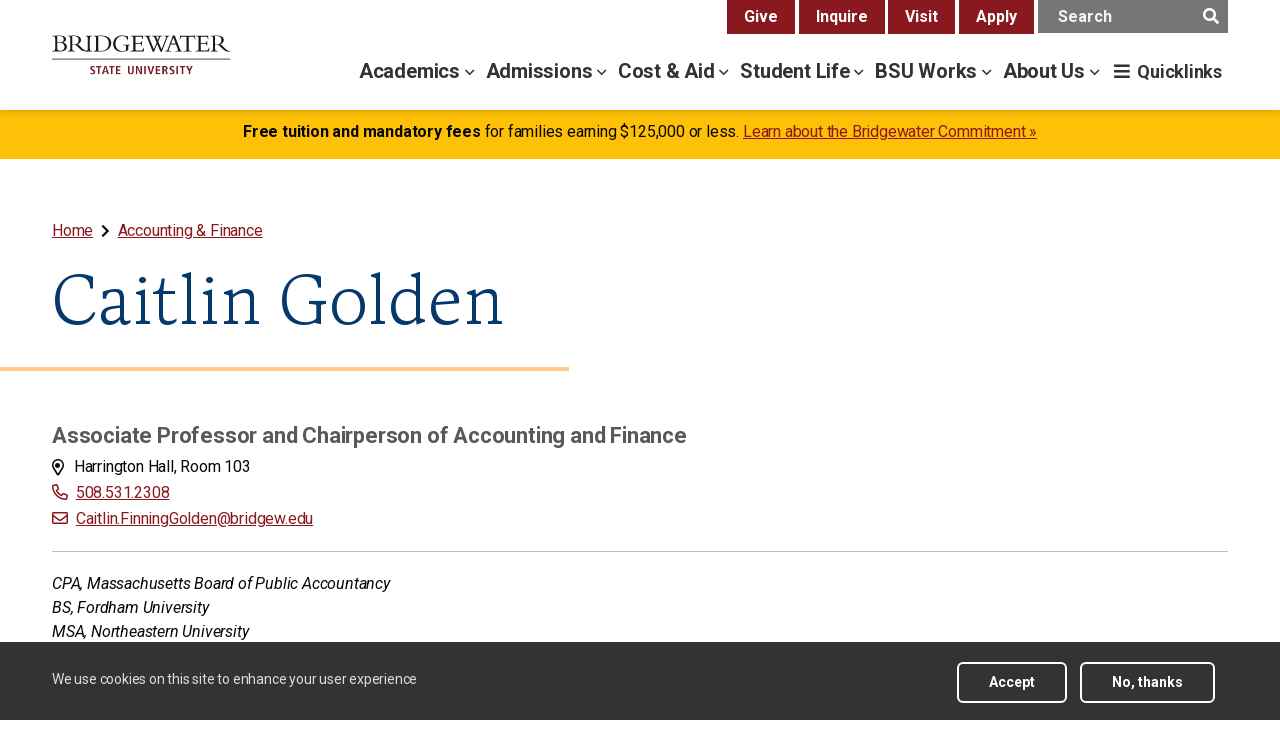

--- FILE ---
content_type: text/html; charset=UTF-8
request_url: https://www.bridgew.edu/department/accounting-and-finance/prof-caitlin-golden
body_size: 15683
content:

<!DOCTYPE html>
<html lang="en" dir="ltr" prefix="content: http://purl.org/rss/1.0/modules/content/  dc: http://purl.org/dc/terms/  foaf: http://xmlns.com/foaf/0.1/  og: http://ogp.me/ns#  rdfs: http://www.w3.org/2000/01/rdf-schema#  schema: http://schema.org/  sioc: http://rdfs.org/sioc/ns#  sioct: http://rdfs.org/sioc/types#  skos: http://www.w3.org/2004/02/skos/core#  xsd: http://www.w3.org/2001/XMLSchema# ">
  <head>

    <meta charset="utf-8" />
<meta name="description" content="" />
<meta name="geo.region" content="US-MA" />
<meta name="geo.position" content="41.9886222 N, -70.9660056 W" />
<meta name="geo.placename" content="Bridgewater, Massachusetts" />
<meta name="robots" content="index, follow" />
<link rel="canonical" href="https://www.bridgew.edu/department/accounting-and-finance/prof-caitlin-golden" />
<meta property="og:site_name" content="Bridgewater State University" />
<meta property="og:type" content="website" />
<meta property="og:url" content="https://www.bridgew.edu/department/accounting-and-finance/prof-caitlin-golden" />
<meta property="og:title" content="Caitlin Golden" />
<meta property="og:description" content="" />
<meta property="og:image:width" content="1200" />
<meta property="og:image:height" content="630" />
<meta property="og:phone_number" content="508.531.1000" />
<meta property="og:locale" content="en_US" />
<meta name="twitter:card" content="summary_large_image" />
<meta name="twitter:title" content="Caitlin Golden" />
<meta name="google-site-verification" content="_hyjD6CuxIrgbM24tJg7h6B52NnuSt_uxXx9DiEF-KA" />
<meta name="Generator" content="Drupal 10 (https://www.drupal.org)" />
<meta name="MobileOptimized" content="width" />
<meta name="HandheldFriendly" content="true" />
<meta name="viewport" content="width=device-width, initial-scale=1.0" />
<link rel="icon" href="/themes/custom/bridgewater/favicon.ico" type="image/vnd.microsoft.icon" />

      <title>Caitlin Golden | Bridgewater State University</title>
      <link rel="stylesheet" media="all" href="/sites/bridgew/files/css/css_0QJB5mLqJAnceQOc6pQUQSzwQ4QTGnHslqkJadjrDnI.css?delta=0&amp;language=en&amp;theme=bridgewater&amp;include=[base64]" />
<link rel="stylesheet" media="all" href="/sites/bridgew/files/css/css_jAOKYQxY4JKWkeP2W3yzBZIEZftacfl_gNcokgqduAs.css?delta=1&amp;language=en&amp;theme=bridgewater&amp;include=[base64]" />
<link rel="stylesheet" media="all" href="//stackpath.bootstrapcdn.com/bootstrap/4.3.1/css/bootstrap.min.css" crossorigin="anonymous" integrity="sha384-ggOyR0iXCbMQv3Xipma34MD+dH/1fQ784/j6cY/iJTQUOhcWr7x9JvoRxT2MZw1T" />
<link rel="stylesheet" media="all" href="/sites/bridgew/files/css/css_oB8zQi3vwUA0rNZeXXEu1GOSP78mM_maFgxYdj0kZAs.css?delta=3&amp;language=en&amp;theme=bridgewater&amp;include=[base64]" />
<link rel="stylesheet" media="print" href="/sites/bridgew/files/css/css_hsIgQi6VeC6U7J4WN6xBtMZpojkRtZkTS-kmh-UKaSw.css?delta=4&amp;language=en&amp;theme=bridgewater&amp;include=[base64]" />
<link rel="stylesheet" media="all" href="/sites/bridgew/files/css/css_D21Jo3TJ4X6MdiKdtktoTKtmQ1zE9_t6NTAWEI7ShpI.css?delta=5&amp;language=en&amp;theme=bridgewater&amp;include=[base64]" />
<link rel="stylesheet" media="all" href="/sites/bridgew/files/css/css_M4wXYtiIi1T2a1R3Wuc3_lDZxVc0LIQ9osUGCF4vi2g.css?delta=6&amp;language=en&amp;theme=bridgewater&amp;include=[base64]" />
<link rel="stylesheet" media="all" href="/sites/bridgew/files/asset_injector/css/academic_departments_subpages_carnegie-10dbf41c3401c28ff9b24d1a8220a0f9.css?t69cxy" />
<link rel="stylesheet" media="all" href="/sites/bridgew/files/css/css_0duJiFM-VLf6ijgL030Q_6WKiCRYx5DvIA7OsAIWMro.css?delta=8&amp;language=en&amp;theme=bridgewater&amp;include=[base64]" />

      <script type="application/json" data-drupal-selector="drupal-settings-json">{"path":{"baseUrl":"\/","pathPrefix":"","currentPath":"node\/193429","currentPathIsAdmin":false,"isFront":false,"currentLanguage":"en","themeUrl":"themes\/custom\/bridgewater"},"pluralDelimiter":"\u0003","suppressDeprecationErrors":true,"ajaxPageState":{"libraries":"[base64]","theme":"bridgewater","theme_token":null},"ajaxTrustedUrl":[],"gtag":{"tagId":"","consentMode":false,"otherIds":[],"events":[],"additionalConfigInfo":[]},"gtm":{"tagId":null,"settings":{"data_layer":"dataLayer","include_classes":false,"allowlist_classes":"","blocklist_classes":"","include_environment":false,"environment_id":"","environment_token":""},"tagIds":["GTM-PBSLHP"]},"kwall_map":{"overlay_path":"","sw_lat":"","sw_lon":"","ne_lat":"","ne_lon":"","style":""},"data":{"extlink":{"extTarget":true,"extTargetAppendNewWindowDisplay":true,"extTargetAppendNewWindowLabel":"(opens in a new window)","extTargetNoOverride":true,"extNofollow":true,"extTitleNoOverride":false,"extNoreferrer":false,"extFollowNoOverride":true,"extClass":"0","extLabel":"(link is external)","extImgClass":false,"extSubdomains":true,"extExclude":"","extInclude":".*\\.(pdf|doc|docx)$","extCssExclude":"","extCssInclude":"","extCssExplicit":"","extAlert":false,"extAlertText":"This link will take you to an external web site. We are not responsible for their content.","extHideIcons":false,"mailtoClass":"0","telClass":"","mailtoLabel":"(link sends email)","telLabel":"(link is a phone number)","extUseFontAwesome":false,"extIconPlacement":"append","extPreventOrphan":false,"extFaLinkClasses":"fa fa-external-link","extFaMailtoClasses":"fa fa-envelope-o","extAdditionalLinkClasses":"","extAdditionalMailtoClasses":"","extAdditionalTelClasses":"","extFaTelClasses":"fa fa-phone","allowedDomains":null,"extExcludeNoreferrer":""}},"eu_cookie_compliance":{"cookie_policy_version":"1.0.0","popup_enabled":true,"popup_agreed_enabled":false,"popup_hide_agreed":false,"popup_clicking_confirmation":false,"popup_scrolling_confirmation":false,"popup_html_info":"\u003Cdiv aria-labelledby=\u0022popup-text\u0022  class=\u0022eu-cookie-compliance-banner eu-cookie-compliance-banner-info eu-cookie-compliance-banner--opt-in\u0022\u003E\n  \u003Cdiv class=\u0022popup-content info eu-cookie-compliance-content\u0022 tabindex=\u0022-1\u0022\u003E\n        \u003Cdiv id=\u0022popup-text\u0022 class=\u0022eu-cookie-compliance-message\u0022 role=\u0022document\u0022\u003E\n      \u003Ch2\u003EWe use cookies on this site to enhance your user experience\u003C\/h2\u003E\n          \u003C\/div\u003E\n\n    \n    \u003Cdiv id=\u0022popup-buttons\u0022 class=\u0022eu-cookie-compliance-buttons\u0022\u003E\n            \u003Cbutton type=\u0022button\u0022 class=\u0022agree-button eu-cookie-compliance-secondary-button\u0022 aria-describedby=\u0022eu-button-msg\u0022\u003EAccept\u003C\/button\u003E\n              \u003Cbutton type=\u0022button\u0022 class=\u0022decline-button eu-cookie-compliance-default-button\u0022\u003ENo, thanks\u003C\/button\u003E\n          \u003C\/div\u003E\n  \u003C\/div\u003E\n\u003C\/div\u003E","use_mobile_message":false,"mobile_popup_html_info":"\u003Cdiv aria-labelledby=\u0022popup-text\u0022  class=\u0022eu-cookie-compliance-banner eu-cookie-compliance-banner-info eu-cookie-compliance-banner--opt-in\u0022\u003E\n  \u003Cdiv class=\u0022popup-content info eu-cookie-compliance-content\u0022 tabindex=\u0022-1\u0022\u003E\n        \u003Cdiv id=\u0022popup-text\u0022 class=\u0022eu-cookie-compliance-message\u0022 role=\u0022document\u0022\u003E\n      \n          \u003C\/div\u003E\n\n    \n    \u003Cdiv id=\u0022popup-buttons\u0022 class=\u0022eu-cookie-compliance-buttons\u0022\u003E\n            \u003Cbutton type=\u0022button\u0022 class=\u0022agree-button eu-cookie-compliance-secondary-button\u0022 aria-describedby=\u0022eu-button-msg\u0022\u003EAccept\u003C\/button\u003E\n              \u003Cbutton type=\u0022button\u0022 class=\u0022decline-button eu-cookie-compliance-default-button\u0022\u003ENo, thanks\u003C\/button\u003E\n          \u003C\/div\u003E\n  \u003C\/div\u003E\n\u003C\/div\u003E","mobile_breakpoint":768,"popup_html_agreed":false,"popup_use_bare_css":true,"popup_height":"auto","popup_width":"100%","popup_delay":1000,"popup_link":"\/node\/188371","popup_link_new_window":false,"popup_position":false,"fixed_top_position":true,"popup_language":"en","store_consent":false,"better_support_for_screen_readers":true,"cookie_name":"","reload_page":false,"domain":"","domain_all_sites":false,"popup_eu_only":false,"popup_eu_only_js":false,"cookie_lifetime":100,"cookie_session":0,"set_cookie_session_zero_on_disagree":0,"disagree_do_not_show_popup":false,"method":"opt_in","automatic_cookies_removal":true,"allowed_cookies":"","withdraw_markup":"\u003Cbutton type=\u0022button\u0022 class=\u0022eu-cookie-withdraw-tab\u0022\u003E\u003C\/button\u003E\n\u003Cdiv aria-labelledby=\u0022popup-text\u0022 class=\u0022eu-cookie-withdraw-banner\u0022\u003E\n  \u003Cdiv class=\u0022popup-content info eu-cookie-compliance-content\u0022\u003E\n    \u003Cdiv id=\u0022popup-text\u0022 class=\u0022eu-cookie-compliance-message\u0022 role=\u0022document\u0022\u003E\n      \u003Ch2\u003EWe use cookies on this site to enhance your user experience\u003C\/h2\u003E\n    \u003C\/div\u003E\n    \u003Cdiv id=\u0022popup-buttons\u0022 class=\u0022eu-cookie-compliance-buttons\u0022\u003E\n      \u003Cbutton type=\u0022button\u0022 class=\u0022eu-cookie-withdraw-button \u0022\u003EWithdraw consent\u003C\/button\u003E\n    \u003C\/div\u003E\n  \u003C\/div\u003E\n\u003C\/div\u003E","withdraw_enabled":false,"reload_options":0,"reload_routes_list":"","withdraw_button_on_info_popup":false,"cookie_categories":[],"cookie_categories_details":[],"enable_save_preferences_button":true,"cookie_value_disagreed":"0","cookie_value_agreed_show_thank_you":"1","cookie_value_agreed":"2","containing_element":"body","settings_tab_enabled":false,"olivero_primary_button_classes":"","olivero_secondary_button_classes":"","close_button_action":"close_banner","open_by_default":true,"modules_allow_popup":true,"hide_the_banner":false,"geoip_match":true,"unverified_scripts":[]},"add_acalog_script":true,"TBMegaMenu":{"TBElementsCounter":{"column":null},"theme":"bridgewater","tbm-main":{"arrows":"1"}},"quicklink":{"admin_link_container_patterns":["#block-local-tasks-block a",".block-local-tasks-block a","#drupal-off-canvas a","#toolbar-administration a"],"ignore_admin_paths":true,"ignore_ajax_links":true,"ignore_file_ext":true,"total_request_limit":null,"concurrency_throttle_limit":null,"idle_wait_timeout":null,"viewport_delay":null,"debug":false,"url_patterns_to_ignore":["user\/logout","#","\/admin","\/edit"]},"user":{"uid":0,"permissionsHash":"f045aad2ed90001e8a113fee581d7d8eb3ce6101760a2d92a514a8893ba9bd7f"}}</script>
<script src="/sites/bridgew/files/js/js_8KFtNw_9i_lGzVH6Q2TErBeJOwNlw_oddzxb5CREjoA.js?scope=header&amp;delta=0&amp;language=en&amp;theme=bridgewater&amp;include=[base64]"></script>
<script src="//catalog.bridgew.edu/widget-api/widget-api.min.js"></script>
<script src="//ajax.googleapis.com/ajax/libs/jquery/2.1.4/jquery.min.js"></script>
<script src="/sites/bridgew/files/js/js_k3zwq8JcekycR-ZNWqdvAqjwZMtgfmNTXaHaJLRqwAw.js?scope=header&amp;delta=3&amp;language=en&amp;theme=bridgewater&amp;include=[base64]"></script>
<script src="/modules/contrib/google_tag/js/gtag.js?t69cxy"></script>
<script src="/modules/contrib/google_tag/js/gtm.js?t69cxy"></script>

	<meta name="google-site-verification" content="ElW9CRT_UnwJ3MKcjmnpxUzc9eIJ4f4CUt26XhZiJy8" />
 </head>
  <body  class="role-anonymous page-node-people page-node-193429 standard-width-page path-node page-node-type-people">

        <nav aria-label="skip link">
      <a class="visually-hidden focusable skip-link" href="#main-content">Skip to main content</a>
    </nav>
    <noscript><iframe src="https://www.googletagmanager.com/ns.html?id=GTM-PBSLHP"
                  height="0" width="0" style="display:none;visibility:hidden"></iframe></noscript>
<div id="one-button-emergency" role="region" aria-live="assertive" aria-label="Emergency Notification"><div class="vertical-center"><i class="fas fa-exclamation-triangle"></i>&nbsp;<span id="emergency-message">This is a content holder for the one-button emergency notification system.</span></div></div>

      <div class="dialog-off-canvas-main-canvas" data-off-canvas-main-canvas>
    
    

  <header class="header-wrapper">

    
    <section id="bsu-main-header" class="navbar navbar-expand-lg navbar-light" aria-label="main header">
      <div class="container">
        <a class="navbar-brand" href="/" >
          <img width="248" height="56" src="/themes/custom/bridgewater/logo.svg" alt="Bridgewater State University" aria-label="home">
        </a>
        <button class="navbar-toggler" type="button" data-toggle="collapse" aria-expanded="false" aria-label="Toggle navigation">
          <span class="navbar-toggler-icon"></span>
        </button>
        <div class="collapse navbar-collapse" id="navbarHeader">
          <div class="navbar-nav mr-auto">  <div class="region region-global-navigation">
    <nav aria-labelledby="block-topnavigation-menu" id="block-topnavigation" class="menu-inline-wrapper block block-menu navigation menu--top-navigation">
            
  <span class="visually-hidden" id="block-topnavigation-menu">Top Navigation</span>
  

        
              <ul class="menu">
                    <li class="menu-item">
        <a href="/give" data-drupal-link-system-path="node/252586">Give</a>
              </li>
                <li class="menu-item">
        <a href="/inquire" data-drupal-link-system-path="node/215186">Inquire</a>
              </li>
                <li class="menu-item">
        <a href="/campus-tour" data-drupal-link-system-path="node/203627">Visit</a>
              </li>
                <li class="menu-item">
        <a href="/apply" data-drupal-link-system-path="node/203714">Apply</a>
              </li>
        </ul>
  


  </nav>
<div id="block-searchform-2" class="menu-inline-wrapper basic block block-block-content block-block-content10152d02-e0d3-407c-b650-d5a971be098d">
  
    
        <div class="layout layout--onecol">
    <div  class="layout__region layout__region--content">
      


  <div class="clearfix text-formatted field field--name-body field--type-text-with-summary field--label-hidden field__items">
              <div class="field__item">
        <form action="/search" class="navbar-form navbar-right" aria-label="main search">
  <div class="input-group">
    <label for="query" class="visually-hidden">Search text</label>
    <input type="search" name="searchStudioQuery" id="query" title="Enter Text" placeholder="Search" class="form-control" aria-label="main search input">
        <div class="input-group-btn">
      <button title="Search" class="btn btn-default" aria-label="main search submit"><i class="fas fa-search"></i></button>
</div>
</div>
</form>
          </div>
        </div>

    </div>
  </div>

  </div>
<div id="block-mainmenu" class="block-inline block block-tb-megamenu block-tb-megamenu-menu-blockmain">
  
    
      <nav  class="tbm tbm-main tbm-arrows tb-megamenu tb-megamenu-main" id="tbm-main" aria-label="main navigation">
  <ul  class="tbm-nav level-0 items-6 tb-megamenu nav tb-megamenu-nav" role="list">
                      <li  class="tbm-item level-1 tb-megamenu-item level-1 mega mega-extra dropdown tbm-left tbm-item--has-dropdown" aria-level="1" class="tb-megamenu-item level-1 mega mega-extra dropdown">
  <button  class="tbm-link level-1 tbm-toggle btn-link bsu-nav-toggle" aria-expanded="false" target="_self" aria-label="academics menu">
    Academics
  </button>
  <div  class="tb-megamenu-submenu dropdown-menu mega-dropdown-menu tbm-submenu tbm-item-child" role="list">
  <div class="mega-dropdown-inner">
          <div  class="tbm-row tb-megamenu-row">
      <div  class="tbm-column span12 tb-megamenu-row">
  <div class="tbm-column-inner mega-dropdown-inner">
                 <div  class="tbm-block">
    <div class="block-inner">
      <div id="block-block-contentb4eca622-9c34-4cd4-9e44-d69bc3779fc8" class="basic block block-block-content block-block-contentb4eca622-9c34-4cd4-9e44-d69bc3779fc8">
  
    
        <div class="layout layout--onecol">
    <div  class="layout__region layout__region--content">
      


  <div class="clearfix text-formatted field field--name-body field--type-text-with-summary field--label-hidden field__items">
              <div class="field__item">
        <a href="/academics">Academics Home</a>
          </div>
        </div>

    </div>
  </div>

  </div>

    </div>
  </div>

      </div>
</div>

  </div>

          <div  class="tbm-row tb-megamenu-row">
      <div  class="tbm-column span3 mega-col-nav academic-programs">
  <div class="tbm-column-inner mega-dropdown-inner">
               <ul  class="tbm-subnav level-1 items-4">
              <li  class="tbm-item level-2 tb-megamenu-item" aria-level="2" class="tb-megamenu-item level-1 mega mega-extra dropdown">
  <a href='/academics/majors-minors-undergraduate'  class="tbm-link level-2" title="Undergraduate programs majors &amp; minors">
    Majors & Minors
  </a>
  
</li>

              <li  class="tbm-item level-2" aria-level="2" class="tb-megamenu-item level-1 mega mega-extra dropdown">
  <a href='/academics/programs-graduate'  class="tbm-link level-2" title="Graduate Programs at BSU">
    Graduate Programs
  </a>
  
</li>

              <li  class="tbm-item level-2" aria-level="2" class="tb-megamenu-item level-1 mega mega-extra dropdown">
  <a href='/academics/colleges-and-departments'  class="tbm-link level-2">
    Colleges & Departments
  </a>
  
</li>

              <li  class="tbm-item level-2" aria-level="2" class="tb-megamenu-item level-1 mega mega-extra dropdown">
  <a href='/course-search'  class="tbm-link level-2">
    Course Search
  </a>
  
</li>

  </ul>

      </div>
</div>

      <div  class="tbm-column span3 mega-col-nav resources">
  <div class="tbm-column-inner mega-dropdown-inner">
               <ul  class="tbm-subnav level-1 items-4">
              <li  class="tbm-item level-2" aria-level="2" class="tb-megamenu-item level-1 mega mega-extra dropdown">
  <a href='/academics/academic-achievement'  class="tbm-link level-2">
    Academic Achievement Center
  </a>
  
</li>

              <li  class="tbm-item level-2" aria-level="2" class="tb-megamenu-item level-1 mega mega-extra dropdown">
  <a href='/academics/academic-achievement/student-accessibility-services'  class="tbm-link level-2">
    Accessibility Services
  </a>
  
</li>

              <li  class="tbm-item level-2" aria-level="2" class="tb-megamenu-item level-1 mega mega-extra dropdown">
  <a href='/academics/academic-achievement/testing-services'  class="tbm-link level-2" title="Placement testing and proctored exams">
    Testing Services
  </a>
  
</li>

              <li  class="tbm-item level-2" aria-level="2" class="tb-megamenu-item level-1 mega mega-extra dropdown">
  <a href='https://library.bridgew.edu'  class="tbm-link level-2" title="Maxwell Library">
    Library
  </a>
  
</li>

  </ul>

      </div>
</div>

      <div  class="tbm-column span3 mega-col-nav opportunities">
  <div class="tbm-column-inner mega-dropdown-inner">
               <ul  class="tbm-subnav level-1 items-4">
              <li  class="tbm-item level-2" aria-level="2" class="tb-megamenu-item level-1 mega mega-extra dropdown">
  <a href='/academics/honors-program'  class="tbm-link level-2">
    Honors Program
  </a>
  
</li>

              <li  class="tbm-item level-2" aria-level="2" class="tb-megamenu-item level-1 mega mega-extra dropdown">
  <a href='/academics/internships'  class="tbm-link level-2">
    Internships
  </a>
  
</li>

              <li  class="tbm-item level-2" aria-level="2" class="tb-megamenu-item level-1 mega mega-extra dropdown">
  <a href='/academics/study-abroad'  class="tbm-link level-2">
    Study Abroad
  </a>
  
</li>

              <li  class="tbm-item level-2" aria-level="2" class="tb-megamenu-item level-1 mega mega-extra dropdown">
  <a href='/academics/undergraduate-research'  class="tbm-link level-2">
    Undergraduate Research
  </a>
  
</li>

  </ul>

      </div>
</div>

      <div  class="tbm-column span3 mega-col-nav related-links">
  <div class="tbm-column-inner mega-dropdown-inner">
               <ul  class="tbm-subnav level-1 items-4">
              <li  class="tbm-item level-2" aria-level="2" class="tb-megamenu-item level-1 mega mega-extra dropdown">
  <a href='/office/registrar/academic-calendar'  class="tbm-link level-2">
    Academic Calendar
  </a>
  
</li>

              <li  class="tbm-item level-2" aria-level="2" class="tb-megamenu-item level-1 mega mega-extra dropdown">
  <a href='https://catalog.bridgew.edu'  class="tbm-link level-2">
    Academic Catalog
  </a>
  
</li>

              <li  class="tbm-item level-2" aria-level="2" class="tb-megamenu-item level-1 mega mega-extra dropdown">
  <a href='/academics/centers-and-institutes'  class="tbm-link level-2">
    Centers & Institutes
  </a>
  
</li>

              <li  class="tbm-item level-2" aria-level="2" class="tb-megamenu-item level-1 mega mega-extra dropdown">
  <a href='/faculty-life-development'  class="tbm-link level-2">
    Faculty Life & Development
  </a>
  
</li>

  </ul>

      </div>
</div>

  </div>

      </div>
</div>

</li>

                      <li  class="tbm-item level-1 tb-megamenu-item level-1 mega mega-extra dropdown tbm-left tbm-item--has-dropdown" aria-level="1" class="tb-megamenu-item level-1 mega mega-extra dropdown">
  <button  class="tbm-link level-1 tbm-toggle btn-link bsu-nav-toggle" aria-expanded="false" aria-label="admissions menu">
    Admissions
  </button>
  <div  class="tb-megamenu-submenu dropdown-menu mega-dropdown-menu tbm-submenu tbm-item-child" role="list">
  <div class="mega-dropdown-inner">
          <div  class="tbm-row tb-megamenu-row">
      <div  class="tbm-column span12 tb-megamenu-row">
  <div class="tbm-column-inner mega-dropdown-inner">
                 <div  class="tbm-block">
    <div class="block-inner">
      <div id="block-block-content4a9a2c9d-e61a-44ea-bdc8-46cf77a3a2dd" class="basic block block-block-content block-block-content4a9a2c9d-e61a-44ea-bdc8-46cf77a3a2dd">
  
    
        <div class="layout layout--onecol">
    <div  class="layout__region layout__region--content">
      


  <div class="clearfix text-formatted field field--name-body field--type-text-with-summary field--label-hidden field__items">
              <div class="field__item">
        <a href="/admissions">Admissions Home</a>
          </div>
        </div>

    </div>
  </div>

  </div>

    </div>
  </div>

      </div>
</div>

  </div>

          <div  class="tbm-row tb-megamenu-row">
      <div  class="tbm-column span3 mega-col-nav apply">
  <div class="tbm-column-inner mega-dropdown-inner">
               <ul  class="tbm-subnav level-1 items-3">
              <li  class="tbm-item level-2" aria-level="2" class="tb-megamenu-item level-1 mega mega-extra dropdown">
  <a href='/admissions/undergraduate'  class="tbm-link level-2">
    Undergraduate Admissions
  </a>
  
</li>

              <li  class="tbm-item level-2" aria-level="2" class="tb-megamenu-item level-1 mega mega-extra dropdown">
  <a href='/ccs/admissions'  class="tbm-link level-2" title="Evening, summer, winter, online courses">
    Continuing Studies Admissions
  </a>
  
</li>

              <li  class="tbm-item level-2" aria-level="2" class="tb-megamenu-item level-1 mega mega-extra dropdown">
  <a href='/admissions/graduate'  class="tbm-link level-2">
    Graduate Admissions
  </a>
  
</li>

  </ul>

      </div>
</div>

      <div  class="tbm-column span3 mega-col-nav info-for">
  <div class="tbm-column-inner mega-dropdown-inner">
               <ul  class="tbm-subnav level-1 items-3">
              <li  class="tbm-item level-2" aria-level="2" class="tb-megamenu-item level-1 mega mega-extra dropdown">
  <a href='/admissions/international-students'  class="tbm-link level-2">
    International Students
  </a>
  
</li>

              <li  class="tbm-item level-2" aria-level="2" class="tb-megamenu-item level-1 mega mega-extra dropdown">
  <a href='/admissions/transfer-services'  class="tbm-link level-2">
    Transfer Students
  </a>
  
</li>

              <li  class="tbm-item level-2" aria-level="2" class="tb-megamenu-item level-1 mega mega-extra dropdown">
  <a href='/office/military-veteran-student-services'  class="tbm-link level-2">
    Military & Veterans
  </a>
  
</li>

  </ul>

      </div>
</div>

      <div  class="tbm-column span3 mega-col-nav visit">
  <div class="tbm-column-inner mega-dropdown-inner">
               <ul  class="tbm-subnav level-1 items-3">
              <li  class="tbm-item level-2" aria-level="2" class="tb-megamenu-item level-1 mega mega-extra dropdown">
  <a href='/campus-tour'  class="tbm-link level-2">
    Campus Tour
  </a>
  
</li>

              <li  class="tbm-item level-2" aria-level="2" class="tb-megamenu-item level-1 mega mega-extra dropdown">
  <a href='/about-us/campus-map'  class="tbm-link level-2">
    Campus Map
  </a>
  
</li>

              <li  class="tbm-item level-2" aria-level="2" class="tb-megamenu-item level-1 mega mega-extra dropdown">
  <a href='/about-us/directions-parking'  class="tbm-link level-2">
    Directions & Parking
  </a>
  
</li>

  </ul>

      </div>
</div>

      <div  class="tbm-column span3 mega-col-nav related-links">
  <div class="tbm-column-inner mega-dropdown-inner">
               <ul  class="tbm-subnav level-1 items-3">
              <li  class="tbm-item level-2" aria-level="2" class="tb-megamenu-item level-1 mega mega-extra dropdown">
  <a href='/admissions/undergraduate/application-status'  class="tbm-link level-2">
    Check My Application Status
  </a>
  
</li>

              <li  class="tbm-item level-2" aria-level="2" class="tb-megamenu-item level-1 mega mega-extra dropdown">
  <a href='/admissions/out-state-students'  class="tbm-link level-2">
    Out of State Students
  </a>
  
</li>

              <li  class="tbm-item level-2" aria-level="2" class="tb-megamenu-item level-1 mega mega-extra dropdown">
  <a href='/admissions/undergraduate/admitted-students'  class="tbm-link level-2">
    Admitted Students
  </a>
  
</li>

  </ul>

      </div>
</div>

  </div>

      </div>
</div>

</li>

                      <li  class="tbm-item level-1 tb-megamenu-item level-1 mega mega-extra dropdown tbm-left tbm-item--has-dropdown" aria-level="1" class="tb-megamenu-item level-1 mega mega-extra dropdown">
  <button  class="tbm-link level-1 tbm-toggle btn-link bsu-nav-toggle" aria-expanded="false" aria-label="cost &amp; aid menu">
    Cost & Aid
  </button>
  <div  class="tb-megamenu-submenu dropdown-menu mega-dropdown-menu tbm-submenu tbm-item-child" role="list">
  <div class="mega-dropdown-inner">
          <div  class="tbm-row tb-megamenu-row">
      <div  class="tbm-column span12 tb-megamenu-row">
  <div class="tbm-column-inner mega-dropdown-inner">
                 <div  class="tbm-block">
    <div class="block-inner">
      <div id="block-block-content865c9c3b-8e6c-43e2-84ae-62e3c8d68150" class="basic block block-block-content block-block-content865c9c3b-8e6c-43e2-84ae-62e3c8d68150">
  
    
        <div class="layout layout--onecol">
    <div  class="layout__region layout__region--content">
      


  <div class="clearfix text-formatted field field--name-body field--type-text-with-summary field--label-hidden field__items">
              <div class="field__item">
        <a href="/cost-aid">Cost &amp; Aid Home</a>
          </div>
        </div>

    </div>
  </div>

  </div>

    </div>
  </div>

      </div>
</div>

  </div>

          <div  class="tbm-row tb-megamenu-row">
      <div  class="tbm-column span3 mega-col-nav">
  <div class="tbm-column-inner mega-dropdown-inner">
               <ul  class="tbm-subnav level-1 items-4">
              <li  class="tbm-item level-2" aria-level="2" class="tb-megamenu-item level-1 mega mega-extra dropdown">
  <a href='/cost-aid/yes-i-can-afford-bsu'  class="tbm-link level-2">
    Yes, I Can Afford BSU
  </a>
  
</li>

              <li  class="tbm-item level-2" aria-level="2" class="tb-megamenu-item level-1 mega mega-extra dropdown">
  <a href='/office/studentaccounts/tuition-and-fees'  class="tbm-link level-2">
    Tuition & Fees
  </a>
  
</li>

              <li  class="tbm-item level-2" aria-level="2" class="tb-megamenu-item level-1 mega mega-extra dropdown">
  <a href='/office/studentaccounts/housing-costs'  class="tbm-link level-2">
    Housing Costs
  </a>
  
</li>

              <li  class="tbm-item level-2" aria-level="2" class="tb-megamenu-item level-1 mega mega-extra dropdown">
  <a href='/office/studentaccounts/meal-plan-options'  class="tbm-link level-2">
    Meal Plan Options
  </a>
  
</li>

  </ul>

      </div>
</div>

      <div  class="tbm-column span3">
  <div class="tbm-column-inner mega-dropdown-inner">
               <ul  class="tbm-subnav level-1 items-3">
              <li  class="tbm-item level-2" aria-level="2" class="tb-megamenu-item level-1 mega mega-extra dropdown">
  <a href='/office/financial-aid'  class="tbm-link level-2">
    Financial Aid
  </a>
  
</li>

              <li  class="tbm-item level-2" aria-level="2" class="tb-megamenu-item level-1 mega mega-extra dropdown">
  <a href='/admissions/merit-scholarships'  class="tbm-link level-2">
    Merit Scholarships
  </a>
  
</li>

              <li  class="tbm-item level-2" aria-level="2" class="tb-megamenu-item level-1 mega mega-extra dropdown">
  <a href='/graduate/gradfunding'  class="tbm-link level-2">
    Graduate Funding
  </a>
  
</li>

  </ul>

      </div>
</div>

      <div  class="tbm-column span3">
  <div class="tbm-column-inner mega-dropdown-inner">
               <ul  class="tbm-subnav level-1 items-3">
              <li  class="tbm-item level-2" aria-level="2" class="tb-megamenu-item level-1 mega mega-extra dropdown">
  <a href='/admissions/out-state-students'  class="tbm-link level-2">
    Out of State Students
  </a>
  
</li>

              <li  class="tbm-item level-2" aria-level="2" class="tb-megamenu-item level-1 mega mega-extra dropdown">
  <a href='/office/studentaccounts/ebill-information'  class="tbm-link level-2">
    eBill
  </a>
  
</li>

              <li  class="tbm-item level-2" aria-level="2" class="tb-megamenu-item level-1 mega mega-extra dropdown">
  <a href='/office/studentaccounts/payment-plan'  class="tbm-link level-2">
    Payment Plan
  </a>
  
</li>

  </ul>

      </div>
</div>

      <div  class="tbm-column span3 mega-col-nav related-links">
  <div class="tbm-column-inner mega-dropdown-inner">
               <ul  class="tbm-subnav level-1 items-2">
              <li  class="tbm-item level-2" aria-level="2" class="tb-megamenu-item level-1 mega mega-extra dropdown">
  <a href='/office/studentaccounts/refund-policies'  class="tbm-link level-2">
    Refund Policy
  </a>
  
</li>

              <li  class="tbm-item level-2" aria-level="2" class="tb-megamenu-item level-1 mega mega-extra dropdown">
  <a href='/student-crisis-information'  class="tbm-link level-2" title="Resources for Students in Need">
    Student Crisis Information
  </a>
  
</li>

  </ul>

      </div>
</div>

  </div>

      </div>
</div>

</li>

                      <li  class="tbm-item level-1 tb-megamenu-item level-1 mega mega-extra dropdown tbm-left tbm-item--has-dropdown" aria-level="1" class="tb-megamenu-item level-1 mega mega-extra dropdown">
  <button  class="tbm-link level-1 tbm-toggle btn-link bsu-nav-toggle" aria-expanded="false" aria-label="student life menu">
    Student Life
  </button>
  <div  class="tb-megamenu-submenu dropdown-menu mega-dropdown-menu tbm-submenu tbm-item-child" role="list">
  <div class="mega-dropdown-inner">
          <div  class="tbm-row tb-megamenu-row">
      <div  class="tbm-column span12 tb-megamenu-row">
  <div class="tbm-column-inner mega-dropdown-inner">
                 <div  class="tbm-block">
    <div class="block-inner">
      <div id="block-block-content7400bc7e-53be-4dc4-84b9-727c34ee40d5" class="basic block block-block-content block-block-content7400bc7e-53be-4dc4-84b9-727c34ee40d5">
  
    
        <div class="layout layout--onecol">
    <div  class="layout__region layout__region--content">
      


  <div class="clearfix text-formatted field field--name-body field--type-text-with-summary field--label-hidden field__items">
              <div class="field__item">
        <a href="/student-life">Student Life Home</a>
          </div>
        </div>

    </div>
  </div>

  </div>

    </div>
  </div>

      </div>
</div>

  </div>

          <div  class="tbm-row tb-megamenu-row">
      <div  class="tbm-column span3">
  <div class="tbm-column-inner mega-dropdown-inner">
               <ul  class="tbm-subnav level-1 items-4">
              <li  class="tbm-item level-2" aria-level="2" class="tb-megamenu-item level-1 mega mega-extra dropdown">
  <a href='/student-life/student-involvement'  class="tbm-link level-2">
    Clubs & Organizations
  </a>
  
</li>

              <li  class="tbm-item level-2" aria-level="2" class="tb-megamenu-item level-1 mega mega-extra dropdown">
  <a href='/student-life/athletics-recreation'  class="tbm-link level-2">
    Athletics & Recreation
  </a>
  
</li>

              <li  class="tbm-item level-2" aria-level="2" class="tb-megamenu-item level-1 mega mega-extra dropdown">
  <a href='/student-life/arts-culture'  class="tbm-link level-2">
    Arts & Culture
  </a>
  
</li>

              <li  class="tbm-item level-2" aria-level="2" class="tb-megamenu-item level-1 mega mega-extra dropdown">
  <a href='/student-life/spirit-traditions'  class="tbm-link level-2">
    Spirit & Traditions
  </a>
  
</li>

  </ul>

      </div>
</div>

      <div  class="tbm-column span3">
  <div class="tbm-column-inner mega-dropdown-inner">
               <ul  class="tbm-subnav level-1 items-4">
              <li  class="tbm-item level-2" aria-level="2" class="tb-megamenu-item level-1 mega mega-extra dropdown">
  <a href='/student-life/residence-life-housing'  class="tbm-link level-2">
    Living on Campus
  </a>
  
</li>

              <li  class="tbm-item level-2" aria-level="2" class="tb-megamenu-item level-1 mega mega-extra dropdown">
  <a href='/student-life/dining-on-campus'  class="tbm-link level-2">
    Dining on Campus
  </a>
  
</li>

              <li  class="tbm-item level-2" aria-level="2" class="tb-megamenu-item level-1 mega mega-extra dropdown">
  <a href='/student-life/commuter-life'  class="tbm-link level-2">
    Commuter Life
  </a>
  
</li>

              <li  class="tbm-item level-2" aria-level="2" class="tb-megamenu-item level-1 mega mega-extra dropdown">
  <a href='/student-life/technology'  class="tbm-link level-2">
    Student Technology
  </a>
  
</li>

  </ul>

      </div>
</div>

      <div  class="tbm-column span3">
  <div class="tbm-column-inner mega-dropdown-inner">
               <ul  class="tbm-subnav level-1 items-4">
              <li  class="tbm-item level-2" aria-level="2" class="tb-megamenu-item level-1 mega mega-extra dropdown">
  <a href='/student-life/wellness'  class="tbm-link level-2">
    Health & Wellness
  </a>
  
</li>

              <li  class="tbm-item level-2" aria-level="2" class="tb-megamenu-item level-1 mega mega-extra dropdown">
  <a href='/student-life/safety-on-campus'  class="tbm-link level-2">
    Safety on Campus
  </a>
  
</li>

              <li  class="tbm-item level-2" aria-level="2" class="tb-megamenu-item level-1 mega mega-extra dropdown">
  <a href='/student-life/lgcie'  class="tbm-link level-2">
    Center for Inclusion and Equity
  </a>
  
</li>

              <li  class="tbm-item level-2" aria-level="2" class="tb-megamenu-item level-1 mega mega-extra dropdown">
  <a href='/student-life/pride-center'  class="tbm-link level-2">
    Pride Center
  </a>
  
</li>

  </ul>

      </div>
</div>

      <div  class="tbm-column span3 mega-col-nav related-links">
  <div class="tbm-column-inner mega-dropdown-inner">
               <ul  class="tbm-subnav level-1 items-4">
              <li  class="tbm-item level-2" aria-level="2" class="tb-megamenu-item level-1 mega mega-extra dropdown">
  <a href='/student-life/student-orientation'  class="tbm-link level-2">
    Student Orientation
  </a>
  
</li>

              <li  class="tbm-item level-2" aria-level="2" class="tb-megamenu-item level-1 mega mega-extra dropdown">
  <a href='https://handbook.bridgew.edu/'  class="tbm-link level-2">
    Student Handbook
  </a>
  
</li>

              <li  class="tbm-item level-2" aria-level="2" class="tb-megamenu-item level-1 mega mega-extra dropdown">
  <a href='/commencement'  class="tbm-link level-2">
    Commencement
  </a>
  
</li>

              <li  class="tbm-item level-2" aria-level="2" class="tb-megamenu-item level-1 mega mega-extra dropdown">
  <a href='/student-crisis-information'  class="tbm-link level-2" title="Resources for Students in Need">
    Student Crisis Information
  </a>
  
</li>

  </ul>

      </div>
</div>

  </div>

      </div>
</div>

</li>

                      <li  class="tbm-item level-1 tb-megamenu-item level-1 mega mega-extra dropdown tbm-left tbm-item--has-dropdown" aria-level="1" class="tb-megamenu-item level-1 mega mega-extra dropdown">
  <button  class="tbm-link level-1 tbm-toggle btn-link bsu-nav-toggle" aria-expanded="false" aria-label="bsu works menu">
    BSU Works
  </button>
  <div  class="tb-megamenu-submenu dropdown-menu mega-dropdown-menu tbm-submenu tbm-item-child" role="list">
  <div class="mega-dropdown-inner">
          <div  class="tbm-row tb-megamenu-row">
      <div  class="tbm-column span12 tb-megamenu-row">
  <div class="tbm-column-inner mega-dropdown-inner">
                 <div  class="tbm-block">
    <div class="block-inner">
      <div id="block-block-contente937a393-21fc-498c-b8e8-1722137b3056" class="basic block block-block-content block-block-contente937a393-21fc-498c-b8e8-1722137b3056">
  
    
        <div class="layout layout--onecol">
    <div  class="layout__region layout__region--content">
      


  <div class="clearfix text-formatted field field--name-body field--type-text-with-summary field--label-hidden field__items">
              <div class="field__item">
        <a href="/bsu-works">BSU Works Home</a>
          </div>
        </div>

    </div>
  </div>

  </div>

    </div>
  </div>

      </div>
</div>

  </div>

          <div  class="tbm-row tb-megamenu-row">
      <div  class="tbm-column span3 mega-col-nav apply-your-learning">
  <div class="tbm-column-inner mega-dropdown-inner">
               <ul  class="tbm-subnav level-1 items-3">
              <li  class="tbm-item level-2" aria-level="2" class="tb-megamenu-item level-1 mega mega-extra dropdown">
  <a href='/academics/internships'  class="tbm-link level-2">
    Internships
  </a>
  
</li>

              <li  class="tbm-item level-2" aria-level="2" class="tb-megamenu-item level-1 mega mega-extra dropdown">
  <a href='/academics/undergraduate-research'  class="tbm-link level-2">
    Undergraduate Research
  </a>
  
</li>

              <li  class="tbm-item level-2" aria-level="2" class="tb-megamenu-item level-1 mega mega-extra dropdown">
  <a href='/academics/cubes'  class="tbm-link level-2">
    CUBEs
  </a>
  
</li>

  </ul>

      </div>
</div>

      <div  class="tbm-column span3 mega-col-nav get-to-work">
  <div class="tbm-column-inner mega-dropdown-inner">
               <ul  class="tbm-subnav level-1 items-3">
              <li  class="tbm-item level-2" aria-level="2" class="tb-megamenu-item level-1 mega mega-extra dropdown">
  <a href='https://careers.bridgew.edu'  class="tbm-link level-2">
    Career Services
  </a>
  
</li>

              <li  class="tbm-item level-2" aria-level="2" class="tb-megamenu-item level-1 mega mega-extra dropdown">
  <a href='https://careers.bridgew.edu/channels/employer-services/'  class="tbm-link level-2">
    Recruit BSU Talent
  </a>
  
</li>

              <li  class="tbm-item level-2" aria-level="2" class="tb-megamenu-item level-1 mega mega-extra dropdown">
  <a href='/office/student-employment'  class="tbm-link level-2">
    Student Employment
  </a>
  
</li>

  </ul>

      </div>
</div>

      <div  class="tbm-column span3 mega-col-nav stay-connected">
  <div class="tbm-column-inner mega-dropdown-inner">
               <ul  class="tbm-subnav level-1 items-1">
              <li  class="tbm-item level-2" aria-level="2" class="tb-megamenu-item level-1 mega mega-extra dropdown">
  <a href='/alumni'  class="tbm-link level-2">
    Alumni Relations
  </a>
  
</li>

  </ul>

      </div>
</div>

      <div  class="tbm-column span3 mega-col-nav related-links">
  <div class="tbm-column-inner mega-dropdown-inner">
               <ul  class="tbm-subnav level-1 items-2">
              <li  class="tbm-item level-2" aria-level="2" class="tb-megamenu-item level-1 mega mega-extra dropdown">
  <a href='/admissions/graduate'  class="tbm-link level-2">
    Graduate Studies
  </a>
  
</li>

              <li  class="tbm-item level-2" aria-level="2" class="tb-megamenu-item level-1 mega mega-extra dropdown">
  <a href='/office/human-resources-and-talent-management'  class="tbm-link level-2" title="Human Resources and Talent Management home">
    Human Resources
  </a>
  
</li>

  </ul>

      </div>
</div>

  </div>

      </div>
</div>

</li>

                      <li  class="tbm-item level-1 tb-megamenu-item level-1 mega mega-extra dropdown tbm-left tbm-item--has-dropdown" aria-level="1" class="tb-megamenu-item level-1 mega mega-extra dropdown">
  <button  class="tbm-link level-1 tbm-toggle btn-link bsu-nav-toggle" aria-expanded="false" aria-label="about us menu">
    About Us
  </button>
  <div  class="tb-megamenu-submenu dropdown-menu mega-dropdown-menu tbm-submenu tbm-item-child" role="list">
  <div class="mega-dropdown-inner">
          <div  class="tbm-row tb-megamenu-row">
      <div  class="tbm-column span12 tb-megamenu-row">
  <div class="tbm-column-inner mega-dropdown-inner">
                 <div  class="tbm-block">
    <div class="block-inner">
      <div id="block-block-content2f516acc-dd9d-44cf-b764-ac9c80821252" class="basic block block-block-content block-block-content2f516acc-dd9d-44cf-b764-ac9c80821252">
  
    
        <div class="layout layout--onecol">
    <div  class="layout__region layout__region--content">
      


  <div class="clearfix text-formatted field field--name-body field--type-text-with-summary field--label-hidden field__items">
              <div class="field__item">
        <a href="/about-us">About Us Home</a>
          </div>
        </div>

    </div>
  </div>

  </div>

    </div>
  </div>

      </div>
</div>

  </div>

          <div  class="tbm-row tb-megamenu-row">
      <div  class="tbm-column span3">
  <div class="tbm-column-inner mega-dropdown-inner">
               <ul  class="tbm-subnav level-1 items-5">
              <li  class="tbm-item level-2" aria-level="2" class="tb-megamenu-item level-1 mega mega-extra dropdown">
  <a href='/about-us/news-events'  class="tbm-link level-2">
    News & Events
  </a>
  
</li>

              <li  class="tbm-item level-2" aria-level="2" class="tb-megamenu-item level-1 mega mega-extra dropdown">
  <a href='/about-us/bsu-facts'  class="tbm-link level-2">
    BSU Facts
  </a>
  
</li>

              <li  class="tbm-item level-2" aria-level="2" class="tb-megamenu-item level-1 mega mega-extra dropdown">
  <a href='/the-university/mission'  class="tbm-link level-2">
    Mission of the University
  </a>
  
</li>

              <li  class="tbm-item level-2" aria-level="2" class="tb-megamenu-item level-1 mega mega-extra dropdown">
  <a href='/about-us/directions-parking'  class="tbm-link level-2">
    Directions & Parking
  </a>
  
</li>

              <li  class="tbm-item level-2" aria-level="2" class="tb-megamenu-item level-1 mega mega-extra dropdown">
  <a href='/about-us/police-department'  class="tbm-link level-2">
    Police Department
  </a>
  
</li>

  </ul>

      </div>
</div>

      <div  class="tbm-column span3">
  <div class="tbm-column-inner mega-dropdown-inner">
               <ul  class="tbm-subnav level-1 items-5">
              <li  class="tbm-item level-2" aria-level="2" class="tb-megamenu-item level-1 mega mega-extra dropdown">
  <a href='/the-university/president-leadership'  class="tbm-link level-2">
    President & Leadership
  </a>
  
</li>

              <li  class="tbm-item level-2" aria-level="2" class="tb-megamenu-item level-1 mega mega-extra dropdown">
  <a href='/the-university/board-of-trustees'  class="tbm-link level-2">
    Board of Trustees
  </a>
  
</li>

              <li  class="tbm-item level-2" aria-level="2" class="tb-megamenu-item level-1 mega mega-extra dropdown">
  <a href='/alumni'  class="tbm-link level-2">
    Alumni & Development
  </a>
  
</li>

              <li  class="tbm-item level-2" aria-level="2" class="tb-megamenu-item level-1 mega mega-extra dropdown">
  <a href='/civic-engagement'  class="tbm-link level-2">
    Civic Engagement
  </a>
  
</li>

              <li  class="tbm-item level-2" aria-level="2" class="tb-megamenu-item level-1 mega mega-extra dropdown">
  <a href='/cyber-range'  class="tbm-link level-2">
    Cyber Range
  </a>
  
</li>

  </ul>

      </div>
</div>

      <div  class="tbm-column span3">
  <div class="tbm-column-inner mega-dropdown-inner">
               <ul  class="tbm-subnav level-1 items-4">
              <li  class="tbm-item level-2" aria-level="2" class="tb-megamenu-item level-1 mega mega-extra dropdown">
  <a href='/bsuvalues'  class="tbm-link level-2">
    BSU Values
  </a>
  
</li>

              <li  class="tbm-item level-2" aria-level="2" class="tb-megamenu-item level-1 mega mega-extra dropdown">
  <a href='/the-university/living-our-values'  class="tbm-link level-2">
    Living Our Values
  </a>
  
</li>

              <li  class="tbm-item level-2" aria-level="2" class="tb-megamenu-item level-1 mega mega-extra dropdown">
  <a href='/office/titleix'  class="tbm-link level-2">
    Title IX and Equal Opportunity
  </a>
  
</li>

              <li  class="tbm-item level-2" aria-level="2" class="tb-megamenu-item level-1 mega mega-extra dropdown">
  <a href='/academics/centers-and-institutes'  class="tbm-link level-2">
    Centers & Institutes
  </a>
  
</li>

  </ul>

      </div>
</div>

      <div  class="tbm-column span3 mega-col-nav related-links">
  <div class="tbm-column-inner mega-dropdown-inner">
               <ul  class="tbm-subnav level-1 items-3">
              <li  class="tbm-item level-2" aria-level="2" class="tb-megamenu-item level-1 mega mega-extra dropdown">
  <a href='/office/human-resources-and-talent-management'  class="tbm-link level-2">
    Human Resources
  </a>
  
</li>

              <li  class="tbm-item level-2" aria-level="2" class="tb-megamenu-item level-1 mega mega-extra dropdown">
  <a href='/contact-us'  class="tbm-link level-2">
    Contact Us
  </a>
  
</li>

              <li  class="tbm-item level-2" aria-level="2" class="tb-megamenu-item level-1 mega mega-extra dropdown">
  <a href='https://bsubears.com/'  class="tbm-link level-2" title="BSU Bears Athletics">
    BSU Bears Athletics
  </a>
  
</li>

  </ul>

      </div>
</div>

  </div>

      </div>
</div>

</li>

  </ul>

</nav>

  </div>
<div id="block-quicklinks" class="block-inline block block-menu-block block-menu-blockquicklinks">
  
      <button id="quicklinks-btn" class="block-quicklinks-menu-toggle" aria-haspopup="true" aria-expanded="false" aria-label="Quicklinks">Quicklinks</button>
    
      
              <ul class="menu" aria-labelledby="quicklinks-btn">
                    <li class="menu-item">
        <span id="ql-quicklinks" class="section-title quicklinks-title">Quicklinks</span>
                                <ul class="menulist">
                    <li class="menu-item">
        <a href="https://mybsu.bridgew.edu" title="Student Portal">My BSU</a>
              </li>
                <li class="menu-item">
        <a href="https://studentbridgew.sharepoint.com" aria-label="BridgeNet" title="BridgeNet"><span class="link-text">BridgeNet</span> <i class="fa fas fa-lock" aria-hidden="true"></i></a>
              </li>
                <li class="menu-item">
        <a href="/office/registrar/academic-calendar" title="Important academic dates and deadlines" data-drupal-link-system-path="node/189854">Academic Calendar</a>
              </li>
                <li class="menu-item">
        <a href="/course-search" data-drupal-link-system-path="node/223871">Course Search</a>
              </li>
                <li class="menu-item">
        <a href="/office/registrar/register-for-class" data-drupal-link-system-path="node/191836">Register for Class</a>
              </li>
                <li class="menu-item">
        <a href="/admissions/cost-attending/ebill-information">Pay Bill</a>
              </li>
                <li class="menu-item">
        <a href="https://bridgew.medicatconnect.com" title="Electronically submit your Student Health and Wellness Form"><span class="link-text">Health Services Patient Portal</span> <i class="fas fa-external-link-alt" aria-hidden="true"></i></a>
              </li>
                <li class="menu-item">
        <a href="https://www.universityhealthplans.com/letters/letter.cgi?group_id=212" aria-label="student health plan waiver external link"><span class="link-text">Student Health Plan Waiver</span> <i class="fas fa-external-link-alt" aria-hidden="true"></i></a>
              </li>
        </ul>
  
              </li>
                <li class="menu-item">
        <span id="ql-info-for" class="section-title">Info For</span>
                                <ul class="menulist">
                    <li class="menu-item">
        <a href="/info-for-families" data-drupal-link-system-path="node/203705">Families</a>
              </li>
                <li class="menu-item">
        <a href="/alumni" data-drupal-link-system-path="node/235766">Alumni &amp; Friends</a>
              </li>
                <li class="menu-item">
        <a href="/info-for-counselors" data-drupal-link-system-path="node/473406">School Counselors</a>
              </li>
                <li class="menu-item">
        <a href="/student-crisis-information" data-drupal-link-system-path="node/245631">Student Crisis Information</a>
              </li>
        </ul>
  
              </li>
                <li class="menu-item">
        <span class="quicklinks-close-button"><i class="fa fas fa-times" aria-hidden="true" title="Menu Close"></i><span class="sr-only">Menu Close</span></span>
              </li>
        </ul>
  


  </div>
<div id="block-aboutusmenuheader" class="hidden basic block block-block-content block-block-content2f516acc-dd9d-44cf-b764-ac9c80821252">
  
    
        <div class="layout layout--onecol">
    <div  class="layout__region layout__region--content">
      


  <div class="clearfix text-formatted field field--name-body field--type-text-with-summary field--label-hidden field__items">
              <div class="field__item">
        <a href="/about-us">About Us Home</a>
          </div>
        </div>

    </div>
  </div>

  </div>
<div id="block-academicsmenuheader" class="hidden basic block block-block-content block-block-contentb4eca622-9c34-4cd4-9e44-d69bc3779fc8">
  
    
        <div class="layout layout--onecol">
    <div  class="layout__region layout__region--content">
      


  <div class="clearfix text-formatted field field--name-body field--type-text-with-summary field--label-hidden field__items">
              <div class="field__item">
        <a href="/academics">Academics Home</a>
          </div>
        </div>

    </div>
  </div>

  </div>
<div id="block-admissionsmenuheader" class="hidden basic block block-block-content block-block-content4a9a2c9d-e61a-44ea-bdc8-46cf77a3a2dd">
  
    
        <div class="layout layout--onecol">
    <div  class="layout__region layout__region--content">
      


  <div class="clearfix text-formatted field field--name-body field--type-text-with-summary field--label-hidden field__items">
              <div class="field__item">
        <a href="/admissions">Admissions Home</a>
          </div>
        </div>

    </div>
  </div>

  </div>
<div id="block-bsuworksmenuheader" class="hidden basic block block-block-content block-block-contente937a393-21fc-498c-b8e8-1722137b3056">
  
    
        <div class="layout layout--onecol">
    <div  class="layout__region layout__region--content">
      


  <div class="clearfix text-formatted field field--name-body field--type-text-with-summary field--label-hidden field__items">
              <div class="field__item">
        <a href="/bsu-works">BSU Works Home</a>
          </div>
        </div>

    </div>
  </div>

  </div>
<div id="block-costaidmenuheader" class="hidden basic block block-block-content block-block-content865c9c3b-8e6c-43e2-84ae-62e3c8d68150">
  
    
        <div class="layout layout--onecol">
    <div  class="layout__region layout__region--content">
      


  <div class="clearfix text-formatted field field--name-body field--type-text-with-summary field--label-hidden field__items">
              <div class="field__item">
        <a href="/cost-aid">Cost &amp; Aid Home</a>
          </div>
        </div>

    </div>
  </div>

  </div>
<div id="block-studentlifemenuheader" class="hidden basic block block-block-content block-block-content7400bc7e-53be-4dc4-84b9-727c34ee40d5">
  
    
        <div class="layout layout--onecol">
    <div  class="layout__region layout__region--content">
      


  <div class="clearfix text-formatted field field--name-body field--type-text-with-summary field--label-hidden field__items">
              <div class="field__item">
        <a href="/student-life">Student Life Home</a>
          </div>
        </div>

    </div>
  </div>

  </div>

  </div>
</div>
        </div>
      </div>
    </section>
  </header>

      <section class="layout-push-navigation" aria-hidden="true" aria-label="push navigation">
      <div class="push-nav-wrapper">  <div class="region region-slide-in-navigation">
    <div id="block-mobilesearchform" class="basic block block-block-content block-block-content62f292a2-a6be-4029-8b7e-b2f6c78fda5c">
  
    
        <div class="layout layout--onecol">
    <div  class="layout__region layout__region--content">
      


  <div class="clearfix text-formatted field field--name-body field--type-text-with-summary field--label-hidden field__items">
              <div class="field__item">
        <form action="/search" class="navbar-form navbar-right" aria-label="mobile search form">
  <div class="input-group">
    <input type="search" name="searchStudioQuery" id="mobile-query" title="Enter Text" placeholder="Search" class="form-control" aria-label="mobile search input" tabindex="-1">
    <div class="input-group-btn">
      <button title="Search" class="btn btn-default" aria-label="mobile search button"><i class="fas fa-search"></i></button>
    </div>
</div>
</form>
          </div>
        </div>

    </div>
  </div>

  </div>
<nav aria-labelledby="block-pushnavigationtoggle-menu" id="block-pushnavigationtoggle" class="block block-menu navigation menu--push-navigation-toggle">
            
  <span class="visually-hidden" id="block-pushnavigationtoggle-menu">Push Navigation Toggle</span>
  

        
<ul class="menu">
  <li class="menu-item">
    <button class="navbar-toggler push-nav-close" aria-label="Push Menu Close" aria-expanded="true">
      <i class="fa fas fa-times" aria-hidden="true" title="Push Menu Close"></i>
    </button>
  </li>
</ul>

  </nav>
<nav aria-labelledby="block-topnavigation-2-menu" id="block-topnavigation-2" class="block block-menu navigation menu--top-navigation">
            
  <span class="visually-hidden" id="block-topnavigation-2-menu">Mobile Navigation</span>
  

        
              <ul class="menu">
                    <li class="menu-item">
        <a href="/give" data-drupal-link-system-path="node/252586">Give</a>
              </li>
                <li class="menu-item">
        <a href="/inquire" data-drupal-link-system-path="node/215186">Inquire</a>
              </li>
                <li class="menu-item">
        <a href="/campus-tour" data-drupal-link-system-path="node/203627">Visit</a>
              </li>
                <li class="menu-item">
        <a href="/apply" data-drupal-link-system-path="node/203714">Apply</a>
              </li>
        </ul>
  


  </nav>
<nav role="navigation" aria-labelledby="block-mainmenu-2-menu-nav" id="block-mainmenu-2" class="push-nav-menu block block-menu navigation menu--main">
            
  <h2 class="visually-hidden" id="block-mainmenu-2-menu-nav">Main Menu</h2>
  

        
    
          <ul class="menu nav menu-level-0">
      
          
            <li class="expanded dropdown-item menu__item">

                            <button class="btn-link bsu-mobile-nav-toggle" aria-haspopup="true"  aria-expanded="false" data-link="/academics" aria-label="academics menu">Academics</button>
        
        
      
                  
          <div class="dropdown-menu-list menu-level-1">
    <ul class="menu-list-1">

  
          
      
        <li class="menu__item">
        <a href="/academics/majors-minors-undergraduate" title="Undergraduate programs majors &amp; minors" class="menu__link" data-drupal-link-system-path="node/225251">Majors &amp; Minors</a>

      
      
      </li>
          
      
        <li class="menu__item">
        <a href="/academics/programs-graduate" title="Graduate Programs at BSU" class="menu__link" data-drupal-link-system-path="node/224686">Graduate Programs</a>

      
      
      </li>
          
      
        <li class="menu__item">
        <a href="/academics/colleges-and-departments" class="menu__link" data-drupal-link-system-path="node/189770">Colleges &amp; Departments</a>

      
      
      </li>
          
      
        <li class="menu__item">
        <a href="/course-search" class="menu__link" data-drupal-link-system-path="node/223871">Course Search</a>

      
      
      </li>
          
      
        <li class="menu__item">
        <a href="/academics/academic-achievement" class="menu__link" data-drupal-link-system-path="node/191839">Academic Achievement Center</a>

      
      
      </li>
          
      
        <li class="menu__item">
        <a href="/academics/academic-achievement/student-accessibility-services" class="menu__link" data-drupal-link-system-path="node/191662">Accessibility Services</a>

      
      
      </li>
          
      
        <li class="menu__item">
        <a href="/academics/academic-achievement/testing-services" class="menu__link" title="Placement testing and proctored exams" data-drupal-link-system-path="node/227841">Testing Services</a>

      
      
      </li>
          
      
        <li class="menu__item">
        <a href="https://library.bridgew.edu" class="menu__link" title="Maxwell Library">Library</a>

      
      
      </li>
          
      
        <li class="menu__item">
        <a href="/academics/honors-program" class="menu__link" data-drupal-link-system-path="node/191962">Honors Program</a>

      
      
      </li>
          
      
        <li class="menu__item">
        <a href="/academics/internships" class="menu__link" data-drupal-link-system-path="node/191863">Internships</a>

      
      
      </li>
          
      
        <li class="menu__item">
        <a href="/academics/study-abroad" class="menu__link" data-drupal-link-system-path="node/191865">Study Abroad</a>

      
      
      </li>
          
      
        <li class="menu__item">
        <a href="/academics/undergraduate-research" class="menu__link" data-drupal-link-system-path="node/191960">Undergraduate Research</a>

      
      
      </li>
          
      
        <li class="menu__item">
        <a href="/office/registrar/academic-calendar" class="menu__link" data-drupal-link-system-path="node/189854">Academic Calendar</a>

      
      
      </li>
          
      
        <li class="menu__item">
        <a href="https://catalog.bridgew.edu" class="menu__link">Academic Catalog</a>

      
      
      </li>
          
      
        <li class="menu__item">
        <a href="/academics/centers-and-institutes" class="menu__link" data-drupal-link-system-path="node/191837">Centers &amp; Institutes</a>

      
      
      </li>
          
      
        <li class="menu__item">
        <a href="/faculty-life-development" class="menu__link" data-drupal-link-system-path="node/191872">Faculty Life &amp; Development</a>

      
      
      </li>
          </ul>
    </div>
  
    
  
      
      </li>
          
            <li class="expanded dropdown-item menu__item">

                            <button class="btn-link bsu-mobile-nav-toggle" aria-haspopup="true"  aria-expanded="false" data-link="/admissions" aria-label="admissions menu">Admissions</button>
        
        
      
                  
          <div class="dropdown-menu-list menu-level-1">
    <ul class="menu-list-1">

  
          
      
        <li class="menu__item">
        <a href="/admissions/undergraduate" class="menu__link" data-drupal-link-system-path="node/224186">Undergraduate Admissions</a>

      
      
      </li>
          
      
        <li class="menu__item">
        <a href="/ccs/admissions" title="Evening, summer, winter, online courses" class="menu__link" data-drupal-link-system-path="node/201991">Continuing Studies Admissions</a>

      
      
      </li>
          
      
        <li class="menu__item">
        <a href="/admissions/graduate" class="menu__link" data-drupal-link-system-path="node/191831">Graduate Admissions</a>

      
      
      </li>
          
      
        <li class="menu__item">
        <a href="/admissions/international-students" class="menu__link" data-drupal-link-system-path="node/191951">International Students</a>

      
      
      </li>
          
      
        <li class="menu__item">
        <a href="/admissions/transfer-services" class="menu__link" data-drupal-link-system-path="node/191833">Transfer Students</a>

      
      
      </li>
          
      
        <li class="menu__item">
        <a href="/office/military-veteran-student-services" class="menu__link" data-drupal-link-system-path="node/191887">Military &amp; Veterans</a>

      
      
      </li>
          
      
        <li class="menu__item">
        <a href="/campus-tour" class="menu__link" data-drupal-link-system-path="node/203627">Campus Tour</a>

      
      
      </li>
          
      
        <li class="menu__item">
        <a href="/about-us/campus-map" class="menu__link" data-drupal-link-system-path="node/188372">Campus Map</a>

      
      
      </li>
          
      
        <li class="menu__item">
        <a href="/about-us/directions-parking" class="menu__link" data-drupal-link-system-path="node/203709">Directions &amp; Parking</a>

      
      
      </li>
          
      
        <li class="menu__item">
        <a href="/admissions/undergraduate/application-status" class="menu__link" data-drupal-link-system-path="node/203658">Check My Application Status</a>

      
      
      </li>
          
      
        <li class="menu__item">
        <a href="/admissions/out-state-students" class="menu__link" data-drupal-link-system-path="node/224361">Out of State Students</a>

      
      
      </li>
          
      
        <li class="menu__item">
        <a href="/admissions/undergraduate/admitted-students" class="menu__link" data-drupal-link-system-path="node/250821">Admitted Students</a>

      
      
      </li>
          </ul>
    </div>
  
    
  
      
      </li>
          
            <li class="expanded dropdown-item menu__item">

                            <button class="btn-link bsu-mobile-nav-toggle" aria-haspopup="true"  aria-expanded="false" data-link="/cost-aid" aria-label="cost &amp; aid menu">Cost &amp; Aid</button>
        
        
      
                  
          <div class="dropdown-menu-list menu-level-1">
    <ul class="menu-list-1">

  
          
      
        <li class="menu__item">
        <a href="/cost-aid/yes-i-can-afford-bsu" class="menu__link" data-drupal-link-system-path="node/250736">Yes, I Can Afford BSU</a>

      
      
      </li>
          
      
        <li class="menu__item">
        <a href="/office/studentaccounts/tuition-and-fees" class="menu__link" data-drupal-link-system-path="node/191733">Tuition &amp; Fees</a>

      
      
      </li>
          
      
        <li class="menu__item">
        <a href="/office/studentaccounts/housing-costs" class="menu__link" data-drupal-link-system-path="node/191828">Housing Costs</a>

      
      
      </li>
          
      
        <li class="menu__item">
        <a href="/office/studentaccounts/meal-plan-options" class="menu__link" data-drupal-link-system-path="node/191808">Meal Plan Options</a>

      
      
      </li>
          
      
        <li class="menu__item">
        <a href="/office/financial-aid" class="menu__link" data-drupal-link-system-path="node/202113">Financial Aid</a>

      
      
      </li>
          
      
        <li class="menu__item">
        <a href="/admissions/merit-scholarships" class="menu__link" data-drupal-link-system-path="node/191824">Merit Scholarships</a>

      
      
      </li>
          
      
        <li class="menu__item">
        <a href="/graduate/gradfunding" class="menu__link" data-drupal-link-system-path="node/202086">Graduate Funding</a>

      
      
      </li>
          
      
        <li class="menu__item">
        <a href="/admissions/out-state-students" class="menu__link" data-drupal-link-system-path="node/224361">Out of State Students</a>

      
      
      </li>
          
      
        <li class="menu__item">
        <a href="/office/studentaccounts/ebill-information" class="menu__link" data-drupal-link-system-path="node/191645">eBill</a>

      
      
      </li>
          
      
        <li class="menu__item">
        <a href="/office/studentaccounts/payment-plan" class="menu__link" data-drupal-link-system-path="node/191734">Payment Plan</a>

      
      
      </li>
          
      
        <li class="menu__item">
        <a href="/office/studentaccounts/refund-policies" class="menu__link" data-drupal-link-system-path="node/191916">Refund Policy</a>

      
      
      </li>
          
      
        <li class="menu__item">
        <a href="/student-crisis-information" class="menu__link" title="Resources for Students in Need" data-drupal-link-system-path="node/245631">Student Crisis Information</a>

      
      
      </li>
          </ul>
    </div>
  
    
  
      
      </li>
          
            <li class="expanded dropdown-item menu__item">

                            <button class="btn-link bsu-mobile-nav-toggle" aria-haspopup="true"  aria-expanded="false" data-link="/student-life" aria-label="student life menu">Student Life</button>
        
        
      
                  
          <div class="dropdown-menu-list menu-level-1">
    <ul class="menu-list-1">

  
          
      
        <li class="menu__item">
        <a href="/student-life/student-involvement" class="menu__link" data-drupal-link-system-path="node/191843">Clubs &amp; Organizations</a>

      
      
      </li>
          
      
        <li class="menu__item">
        <a href="/student-life/athletics-recreation" class="menu__link" data-drupal-link-system-path="node/207001">Athletics &amp; Recreation</a>

      
      
      </li>
          
      
        <li class="menu__item">
        <a href="/student-life/arts-culture" class="menu__link" data-drupal-link-system-path="node/206876">Arts &amp; Culture</a>

      
      
      </li>
          
      
        <li class="menu__item">
        <a href="/student-life/spirit-traditions" class="menu__link" data-drupal-link-system-path="node/207016">Spirit &amp; Traditions</a>

      
      
      </li>
          
      
        <li class="menu__item">
        <a href="/student-life/residence-life-housing" class="menu__link" data-drupal-link-system-path="node/191841">Living on Campus</a>

      
      
      </li>
          
      
        <li class="menu__item">
        <a href="/student-life/dining-on-campus" class="menu__link" data-drupal-link-system-path="node/207011">Dining on Campus</a>

      
      
      </li>
          
      
        <li class="menu__item">
        <a href="/student-life/commuter-life" class="menu__link" data-drupal-link-system-path="node/191648">Commuter Life</a>

      
      
      </li>
          
      
        <li class="menu__item">
        <a href="/student-life/technology" class="menu__link" data-drupal-link-system-path="node/191866">Student Technology</a>

      
      
      </li>
          
      
        <li class="menu__item">
        <a href="/student-life/wellness" class="menu__link" data-drupal-link-system-path="node/224081">Health &amp; Wellness</a>

      
      
      </li>
          
      
        <li class="menu__item">
        <a href="/student-life/safety-on-campus" class="menu__link" data-drupal-link-system-path="node/239036">Safety on Campus</a>

      
      
      </li>
          
      
        <li class="menu__item">
        <a href="/student-life/lgcie" class="menu__link" data-drupal-link-system-path="node/228856">Center for Inclusion and Equity</a>

      
      
      </li>
          
      
        <li class="menu__item">
        <a href="/student-life/pride-center" class="menu__link" data-drupal-link-system-path="node/191935">Pride Center</a>

      
      
      </li>
          
      
        <li class="menu__item">
        <a href="/student-life/student-orientation" class="menu__link" data-drupal-link-system-path="node/191898">Student Orientation</a>

      
      
      </li>
          
      
        <li class="menu__item">
        <a href="https://handbook.bridgew.edu/" class="menu__link">Student Handbook</a>

      
      
      </li>
          
      
        <li class="menu__item">
        <a href="/commencement" class="menu__link" data-drupal-link-system-path="node/189887">Commencement</a>

      
      
      </li>
          
      
        <li class="menu__item">
        <a href="/student-crisis-information" class="menu__link" title="Resources for Students in Need" data-drupal-link-system-path="node/245631">Student Crisis Information</a>

      
      
      </li>
          </ul>
    </div>
  
    
  
      
      </li>
          
            <li class="expanded dropdown-item menu__item">

                            <button class="btn-link bsu-mobile-nav-toggle" aria-haspopup="true"  aria-expanded="false" data-link="/bsu-works" aria-label="bsu works menu">BSU Works</button>
        
        
      
                  
          <div class="dropdown-menu-list menu-level-1">
    <ul class="menu-list-1">

  
          
      
        <li class="menu__item">
        <a href="/academics/internships" class="menu__link" data-drupal-link-system-path="node/191863">Internships</a>

      
      
      </li>
          
      
        <li class="menu__item">
        <a href="/academics/undergraduate-research" class="menu__link" data-drupal-link-system-path="node/191960">Undergraduate Research</a>

      
      
      </li>
          
      
        <li class="menu__item">
        <a href="/academics/cubes" class="menu__link" data-drupal-link-system-path="node/238636">CUBEs</a>

      
      
      </li>
          
      
        <li class="menu__item">
        <a href="https://careers.bridgew.edu" class="menu__link">Career Services</a>

      
      
      </li>
          
      
        <li class="menu__item">
        <a href="https://careers.bridgew.edu/channels/employer-services/" class="menu__link">Recruit BSU Talent</a>

      
      
      </li>
          
      
        <li class="menu__item">
        <a href="/office/student-employment" class="menu__link" data-drupal-link-system-path="node/248751">Student Employment</a>

      
      
      </li>
          
      
        <li class="menu__item">
        <a href="/alumni" class="menu__link" data-drupal-link-system-path="node/235766">Alumni Relations</a>

      
      
      </li>
          
      
        <li class="menu__item">
        <a href="/admissions/graduate" class="menu__link" data-drupal-link-system-path="node/191831">Graduate Studies</a>

      
      
      </li>
          
      
        <li class="menu__item">
        <a href="/office/human-resources-and-talent-management" title="Human Resources and Talent Management home" class="menu__link" data-drupal-link-system-path="node/191961">Human Resources</a>

      
      
      </li>
          </ul>
    </div>
  
    
  
      
      </li>
          
            <li class="expanded dropdown-item menu__item">

                            <button class="btn-link bsu-mobile-nav-toggle" aria-haspopup="true"  aria-expanded="false" data-link="/about-us" aria-label="about us menu">About Us</button>
        
        
      
                  
          <div class="dropdown-menu-list menu-level-1">
    <ul class="menu-list-1">

  
          
      
        <li class="menu__item">
        <a href="/about-us/news-events" class="menu__link" data-drupal-link-system-path="node/188366">News &amp; Events</a>

      
      
      </li>
          
      
        <li class="menu__item">
        <a href="/about-us/bsu-facts" class="menu__link" data-drupal-link-system-path="node/191858">BSU Facts</a>

      
      
      </li>
          
      
        <li class="menu__item">
        <a href="/the-university/mission" class="menu__link" data-drupal-link-system-path="node/235416">Mission of the University</a>

      
      
      </li>
          
      
        <li class="menu__item">
        <a href="/about-us/directions-parking" class="menu__link" data-drupal-link-system-path="node/203709">Directions &amp; Parking</a>

      
      
      </li>
          
      
        <li class="menu__item">
        <a href="/about-us/police-department" class="menu__link" data-drupal-link-system-path="node/242551">Police Department</a>

      
      
      </li>
          
      
        <li class="menu__item">
        <a href="/the-university/president-leadership" class="menu__link" data-drupal-link-system-path="node/191852">President &amp; Leadership</a>

      
      
      </li>
          
      
        <li class="menu__item">
        <a href="/the-university/board-of-trustees" class="menu__link" data-drupal-link-system-path="node/191925">Board of Trustees</a>

      
      
      </li>
          
      
        <li class="menu__item">
        <a href="/alumni" class="menu__link" data-drupal-link-system-path="node/235766">Alumni &amp; Development</a>

      
      
      </li>
          
      
        <li class="menu__item">
        <a href="/civic-engagement" class="menu__link" data-drupal-link-system-path="node/236096">Civic Engagement</a>

      
      
      </li>
          
      
        <li class="menu__item">
        <a href="/cyber-range" class="menu__link" data-drupal-link-system-path="node/251601">Cyber Range</a>

      
      
      </li>
          
      
        <li class="menu__item">
        <a href="/bsuvalues" class="menu__link" data-drupal-link-system-path="node/223646">BSU Values</a>

      
      
      </li>
          
      
        <li class="menu__item">
        <a href="/the-university/living-our-values" class="menu__link" data-drupal-link-system-path="node/191826">Living Our Values</a>

      
      
      </li>
          
      
        <li class="menu__item">
        <a href="/office/titleix" class="menu__link" data-drupal-link-system-path="node/202087">Title IX and Equal Opportunity</a>

      
      
      </li>
          
      
        <li class="menu__item">
        <a href="/academics/centers-and-institutes" class="menu__link" data-drupal-link-system-path="node/191837">Centers &amp; Institutes</a>

      
      
      </li>
          
      
        <li class="menu__item">
        <a href="/office/human-resources-and-talent-management" class="menu__link" data-drupal-link-system-path="node/191961">Human Resources</a>

      
      
      </li>
          
      
        <li class="menu__item">
        <a href="/contact-us" class="menu__link" data-drupal-link-system-path="node/189800">Contact Us</a>

      
      
      </li>
          
      
        <li class="menu__item">
        <a href="https://bsubears.com/" class="menu__link" title="BSU Bears Athletics">BSU Bears Athletics</a>

      
      
      </li>
          </ul>
    </div>
  
    
  
      
      </li>
      
          </ul>
    
  


  </nav>
<div id="block-quicklinksmobile" class="block block-menu-block block-menu-blockquicklinksmobile">
  
    
      
              <ul class="menu" aria-labelledby="web-quicklinks-btn">
                    <li class="menu-item">
        <span id="Quicklinks_web" class="section-title quicklinks-title">Quicklinks</span>
                                <ul class="menulist">
                    <li class="menu-item">
        <a href="https://mybsu.bridgew.edu" title="Student Portal">My BSU</a>
              </li>
                <li class="menu-item">
        <a href="https://studentbridgew.sharepoint.com" aria-label="BridgeNet" title="BridgeNet requires BSU login"><span class="link-text">BridgeNet</span> <i class="fa fas fa-lock" aria-hidden="true"></i></a>
              </li>
                <li class="menu-item">
        <a href="/office/registrar/academic-calendar" title="Important academic dates and deadlines" data-drupal-link-system-path="node/189854">Academic Calendar</a>
              </li>
                <li class="menu-item">
        <a href="/course-search" data-drupal-link-system-path="node/223871">Course Search</a>
              </li>
                <li class="menu-item">
        <a href="/office/registrar/register-for-class" data-drupal-link-system-path="node/191836">Register for Class</a>
              </li>
                <li class="menu-item">
        <a href="/admissions/cost-attending/ebill-information">Pay Bill</a>
              </li>
                <li class="menu-item">
        <a href="https://bridgew.medicatconnect.com" title="Electronically submit your Student Health and Wellness Form"><span class="link-text">Health Services Patient Portal</span> <i class="fas fa-external-link-alt" aria-hidden="true"></i></a>
              </li>
                <li class="menu-item">
        <a href="https://www.universityhealthplans.com/letters/letter.cgi?group_id=212" aria-label="student health plan waiver external link"><span class="link-text">Student Health Plan Waiver</span> <i class="fas fa-external-link-alt" aria-hidden="true"></i></a>
              </li>
        </ul>
  
              </li>
                <li class="menu-item">
        <span id="ql-info-for-mobile" class="section-title">Info For</span>
                                <ul class="menulist">
                    <li class="menu-item">
        <a href="/info-for-families" data-drupal-link-system-path="node/203705">Families</a>
              </li>
                <li class="menu-item">
        <a href="/alumni" data-drupal-link-system-path="node/235766">Alumni &amp; Friends</a>
              </li>
                <li class="menu-item">
        <a href="/info-for-counselors" data-drupal-link-system-path="node/473406">School Counselors</a>
              </li>
                <li class="menu-item">
        <a href="https://alumni.bridgew.edu/BSUFund">Give to BSU</a>
              </li>
                <li class="menu-item">
        <a href="/student-crisis-information" data-drupal-link-system-path="node/245631">Student Crisis Info</a>
              </li>
        </ul>
  
              </li>
                <li class="menu-item">
        <span><i class="fa fas fa-times" aria-hidden="true" title="Menu Close"></i><span class="sr-only">Menu Close</span></span>
              </li>
        </ul>
  


  </div>

  </div>
</div>
    </section>
  
  <main id="main-content" tabindex="-1" aria-label="main content">

          <section id="bsu-banner" class="container-fluid" aria-label="page banner">
          <div class="region region-banner">
    <div id="block-bridgewater-bridgewatercommitmentrev" class="py-5 text-center bg-warning website_banner_message block block-block-content block-block-contentaea0669c-1fd0-4cea-a81b-4afb6985c5fc">
  
    
        <div class="layout layout--onecol">
    <div  class="layout__region layout__region--content">
      


  <div class="clearfix text-formatted field field--name-body field--type-text-with-summary field--label-hidden field__items">
              <div class="field__item">
        <p><strong>Free tuition and mandatory fees</strong> for families earning $125,000 or less. <a href="/cost-aid/bridgewater-commitment" title="The Bridgewater Commitment - free tuition and mandatory fees for families earning $125,000 or less.">Learn about the Bridgewater Commitment »</a></p>
          </div>
        </div>

    </div>
  </div>

  </div>

  </div>

      </section>
    
          <section id="bsu-header" class="container " aria-label="page header">
          <div class="region region-header">
    <div id="block-breadcrumbs" class="block block-system block-system-breadcrumb-block">
  
    
        <nav class="breadcrumb" aria-labelledby="system-breadcrumb">
    <label id="system-breadcrumb" class="visually-hidden">Breadcrumb</label>
    <ol role="menu" aria-labelledby="system-breadcrumb">
          <li role="menuitem">
                  <a href="/">Home</a>
              </li>
          <li role="menuitem">
                  <a href="/department/accounting-and-finance">Accounting &amp; Finance </a>
              </li>
        </ol>
  </nav>

  </div>
<div id="block-bridgewater-page-title" class="block block-core block-page-title-block">
  
    
      
  <h1 class="page-title"><span class="field field--name-title field--type-string field--label-hidden">Caitlin Golden</span>
</h1>


  </div>

  </div>

      </section>
    
        
                  <section  class="container-fluid" aria-label="main page">
        <div class="row">
          
                      <section  class="col-md-12" aria-label="page content">
                <div class="region region-content">
    <div data-drupal-messages-fallback class="hidden"></div>
<div id="block-bridgewater-content" class="block block-system block-system-main-block">
  
    
      


<article class="node node--type-people node--view-mode-full" aria-label="article container">

  
    

  
  <div class="node__content">
    

    
<div class="row bs-2col">


  
      <div class="col-sm-9 bs-region bs-region--right col-xs-12 col-sm-12 col-md-12 col-lg-12">
    


  <div class="field field--name-field-job-title field--type-string field--label-hidden field__items">
              <div class="field__item">
        Associate Professor and Chairperson of Accounting and Finance
          </div>
        </div>



  <div class="field field--name-field-building field--type-string field--label-hidden field__items">
              <div class="field__item">
        Harrington Hall, Room 103
          </div>
        </div>



  <div class="field field--name-field-telephone field--type-telephone field--label-hidden field__items">
              <div class="field__item">
        <a href="tel:508.531.2308">508.531.2308</a>
          </div>
        </div>



  <div class="field field--name-field-email field--type-email field--label-hidden field__items">
              <div class="field__item">
        <a href="mailto:Caitlin.FinningGolden@bridgew.edu">Caitlin.FinningGolden@bridgew.edu</a>
          </div>
        </div>



  <div class="clearfix text-formatted field field--name-field-degree-list field--type-text-long field--label-hidden field__items">
              <div class="field__item">
        <p>CPA, Massachusetts Board of Public Accountancy<br>
BS, Fordham University<br>
MSA, Northeastern University</p>
          </div>
        </div>



  <div class="clearfix text-formatted field field--name-field-bio-text field--type-text-long field--label-hidden field__items">
              <div class="field__item">
        <p>Professor Caitlin Golden joined the Bridgewater faculty in 2012 and teaches accounting and finance courses in both the undergraduate and graduate business programs. Caitlin brings extensive professional experience to the classroom from her career in public accounting, where she provided audit and financial reporting services to both privately-held and publically-traded financial institutions and holding companies. Her audit clients included SEC engagements and financial institutions under Federal Deposit Insurance Corporation Improvement Act (FDICIA) and Sarbanes-Oxley (SOX) 404 reporting requirements. Caitlin also provided advisory services for initial public offerings and mergers and acquisitions. Throughout her time in public accounting, Caitlin also developed training materials and facilitated instruction of training sessions for senior and staff auditors.</p>

<p>Caitlin is a Certified Public Accountant, holds a Master's Degree in Accounting from Northeastern University and is currently pursuing her PhD in International Business with a concentration in Finance. Her research interests include international firm performance, corporate governance and internal controls.</p>
          </div>
        </div>

    </div>
  </div>

  </div>

</article>

  </div>

  </div>

            </section>
                  </div>
      </section>
    
    
        
        
    
          <section class="container-fluid content-after-bottom" aria-label="content after bottom">
          <div class="region region-content-after-bottom">
    <div id="block-bridgewater-fonts" class="basic block block-block-content block-block-contentfdf136b7-68b2-4de1-9cef-74b46afd7ad1">
  
    
        <div class="layout layout--onecol">
    <div  class="layout__region layout__region--content">
      


  <div class="clearfix text-formatted field field--name-body field--type-text-with-summary field--label-hidden field__items">
              <div class="field__item">
        <link rel="stylesheet" href="https://use.typekit.net/yqq6iwc.css">
          </div>
        </div>

    </div>
  </div>

  </div>

  </div>

      </section>
    
  </main>

      <div class="fake-triangle" role="region" aria-hidden="true" aria-label="decorative triangle"></div>
    <div class="container-fluid above-footer" role="region" aria-label="take the next step">
        <div class="region region-above-footer">
    <div id="block-prefooterblockforthesite" class="pre_footer block block-block-content block-block-contente079f0a7-fc8d-48d2-a20d-2815ecfed738">
  
    
        <div class="layout layout--onecol">
    <div  class="layout__region layout__region--content">
        <h2  class="field field--name-field-title field--type-string field--label-hidden field__items">
            Take the next step 
        </h2>



  <div class="field field--name-field-links field--type-link field--label-hidden field__items">
              <div class="field__item">
        <a href="/inquire" id="footer-inquire">Inquire</a>
          </div>
                <div class="field__item">
        <a href="/campus-tour" id="footer-campus-tour">Visit</a>
          </div>
                <div class="field__item">
        <a href="/apply" id="footer-apply">Apply</a>
          </div>
        </div>

    </div>
  </div>

  </div>

  </div>

    </div>
  
      <footer class="mt-4 mt-md-5 footer">
      <section class="container" aria-label="footer container">
        <div class="row">
                      <aside class="col-12 col-md" aria-label="footer block first">
                                <div class="region region-footer-first">
    <nav aria-labelledby="block-footermenu1contacts-menu" id="block-footermenu1contacts" class="block block-menu navigation menu--footer-menu-1-contacts">
            
  <label class="visually-hidden" id="block-footermenu1contacts-menu">Footer Menu #1 (Contacts)</label>
  

        
        <ul class="menu" aria-labelledby="block-footermenu1contacts">
                  <li class="menu-item">
                  <span><i class="fa fas fa-map-marker-alt" aria-hidden="true"></i> <span class="link-text">Bridgewater State University</span></span>
                      </li>
                <li class="menu-item">
                  <span>131 Summer Street</span>
                      </li>
                <li class="menu-item">
                  <span itemscope itemtype="https://schema.org/PostalAddress">
            <span itemprop="addressLocality">Bridgewater</span>,
            <span itemprop="addressRegion">MA</span>
            <span itemprop="postalCode">02325</span>
          </span>
                      </li>
                <li class="menu-item">
                  <a href="tel:5085311000" class="phone"><i class="fa fas fa-phone" aria-hidden="true"></i> <span class="link-text">508.531.1000</span></a>
                      </li>
                <li class="menu-item">
                  <a href="/contact-us" title="Important Telephone Numbers" data-drupal-link-system-path="node/189800">Contact Us</a>
                      </li>
      </ul>
    


    <script type="application/ld+json">
    {
      "@context": "https://schema.org",
      "@graph": [
        {
          "@type": "CollegeOrUniversity",
          "@id": "https://www.bridgew.edu/#org",
          "name": "Bridgewater State University",
          "url": "https://www.bridgew.edu",
          "logo": {
            "@type": "ImageObject",
            "url": "https://www.bridgew.edu/themes/custom/bridgewater/logo.svg",
            "width": 248,
            "height": 56
          },
          "address": {
            "@type": "PostalAddress",
            "streetAddress": "131 Summer Street",
            "addressLocality": "Bridgewater",
            "addressRegion": "MA",
            "postalCode": "02325",
            "addressCountry": "US"
          },
          "contactPoint": [{
            "@type": "ContactPoint",
            "telephone": "+15085311000",
            "contactType": "Customer Service",
            "areaServed": "US",
            "availableLanguage": "en"
          }]
        },
        {
          "@type": "WebSite",
          "@id": "https://www.bridgew.edu/#website",
          "url": "https://www.bridgew.edu",
          "name": "Bridgewater State University",
          "inLanguage": "en",
          "publisher": { "@id": "https://www.bridgew.edu/#org" },
          "potentialAction": {
            "@type": "SearchAction",
            "target": "https://www.bridgew.edu/search?keys={search_term_string}",
            "query-input": "required name=search_term_string"
          }
        }
      ]
    }
  </script>


  </nav>
<nav aria-labelledby="block-footermenusociallinks-menu-nav" id="block-footermenusociallinks" class="menu-inline-wrapper block block-menu navigation menu--footer-menu-social-links">
            
  <label class="visually-hidden" id="block-footermenusociallinks-menu-nav">Footer Menu Social Links</label>
  

        
              <ul class="menu" role="menu" aria-labelledby="block-footermenusociallinks-menu">
                    <li aria-label="facebook" class="menu-item" role="menuitem">
        <a href="https://www.facebook.com/BridgeStateU" aria-label="BSU Facebook"><i class="fab fa-facebook-f" aria-hidden="true"></i></a>
              </li>
                <li aria-label="twitter" class="menu-item" role="menuitem">
        <a href="https://twitter.com/BridgeStateU" aria-label="BSU Twitter"><i class="fab fa-twitter" aria-hidden="true"></i></a>
              </li>
                <li aria-label="instagram" class="menu-item" role="menuitem">
        <a href="https://www.instagram.com/bridgestateu/" aria-label="BSU Instagram"><i class="fab fa-instagram" aria-hidden="true"></i></a>
              </li>
                <li aria-label="youtube" class="menu-item" role="menuitem">
        <a href="https://www.youtube.com/user/BridgeStateU" aria-label="BSU YouTube"><i class="fab fa-youtube" aria-hidden="true"></i></a>
              </li>
        </ul>
  


  </nav>

  </div>

                          </aside>
                                          <aside class="col-12 col-md" aria-label="footer block third">
                                <div class="region region-footer-third">
    <div id="block-footerlogo" class="basic block block-block-content block-block-content00ddbc38-f215-4f4e-9819-f2f0c816b2b2">
  
    
        <div class="layout layout--onecol">
    <div  class="layout__region layout__region--content">
      


  <div class="clearfix text-formatted field field--name-body field--type-text-with-summary field--label-hidden field__items">
              <div class="field__item">
        <a href="/"><img width="242" height="197" src="/themes/custom/bridgewater/images/footer-logo.svg" loading="lazy" alt="Bridgewater State University logo"></a>
          </div>
        </div>

    </div>
  </div>

  </div>

  </div>

                          </aside>
                                <aside class="col-12 col-md" aria-label="footer block fourth">
                                <div class="region region-footer-fourth">
    <nav aria-labelledby="block-footermenu4links-menu-nav" id="block-footermenu4links" class="block block-menu navigation menu--footer-menu-4-links">
            
  <label class="visually-hidden" id="block-footermenu4links-menu-nav">Footer Menu #4  (Links)</label>
  

        
              <ul class="menu" >
                    <li class="menu-item" >
        <a href="/office/human-resources-and-talent-management" data-drupal-link-system-path="node/191961">Human Resources</a>
              </li>
                <li class="menu-item" >
        <a href="https://library.bridgew.edu/">Maxwell Library</a>
              </li>
                <li class="menu-item" >
        <a href="http://bsubears.com/landing/index" title="BSUBears.com">Athletics at BSU</a>
              </li>
                <li class="menu-item" >
        <a href="/az-directory" data-drupal-link-system-path="node/223946">A-Z Departments</a>
              </li>
                <li class="menu-item" >
        <a href="/about-us/campus-map" data-drupal-link-system-path="node/188372">Campus Map</a>
              </li>
                <li class="menu-item" >
        <a href="/about-us/directions-parking" data-drupal-link-system-path="node/203709">Directions &amp; Parking</a>
              </li>
        </ul>
  


  </nav>

  </div>

                          </aside>
                            </div>
      </section>
              <section class="container-fluid copyright" aria-label="copyright container">
          <div class="row">
            <aside class="col-12 col-md" aria-label="footer block">
                                <div class="region region-footer-full">
    <nav role="navigation" aria-labelledby="block-footermenulegal-menu-nav" id="block-footermenulegal" class="menu-inline-wrapper block block-menu navigation menu--footer-menu-legal">
            
  <h2 class="visually-hidden" id="block-footermenulegal-menu-nav">Footer Menu Legal</h2>
  

        
              <ul class="menu" role="menu" aria-labelledby="block-footermenulegal-menu">
                    <li class="menu-item" role="menuitem">
        <a href="/policy" data-drupal-link-system-path="node/203655">Policies</a>
              </li>
                <li class="menu-item" role="menuitem">
        <a href="/policy/website-privacy-statement" title="Website privacy statement" data-drupal-link-system-path="node/203700">Privacy</a>
              </li>
                <li class="menu-item" role="menuitem">
        <a href="/the-university/public-records-requests" data-drupal-link-system-path="node/191952">Public Records Requests</a>
              </li>
                <li class="menu-item" role="menuitem">
        <a href="/student-life/safety-campus/clery-act-campus-crime-report">Clery Crime Statistics</a>
              </li>
                <li class="menu-item" role="menuitem">
        <a href="/policy/website-accessibility-statement" data-drupal-link-system-path="node/189803">Website Accessibility</a>
              </li>
        </ul>
  


  </nav>

  </div>

                          </aside>
          </div>
        </section>
          </footer>
  



  </div>

    
    <script src="https://polyfill-fastly.io/v3/polyfill.min.js?features=IntersectionObserver%2CIntersectionObserverEntry%2CURL%2CObject.assign%2CArray.from%2CArray.prototype.includes%2CString.prototype.includes%2CElement.prototype.matches%2CPromise%2CPromise.prototype.finally"></script>
<script src="https://unpkg.com/quicklink@2.3.0/dist/quicklink.umd.js"></script>
<script src="/sites/bridgew/files/js/js_cjuWJrfR5SGVWI8DM1f66R7UHxyk3nLD_qAjdKBPBw8.js?scope=footer&amp;delta=2&amp;language=en&amp;theme=bridgewater&amp;include=[base64]"></script>
<script src="//stackpath.bootstrapcdn.com/bootstrap/4.3.1/js/bootstrap.min.js" crossorigin="anonymous" integrity="sha384-JjSmVgyd0p3pXB1rRibZUAYoIIy6OrQ6VrjIEaFf/nJGzIxFDsf4x0xIM+B07jRM"></script>
<script src="/sites/bridgew/files/js/js_cyng_y_I5J7ovrIAem3nPd-02QfKSI2xkBZ897DPMK4.js?scope=footer&amp;delta=4&amp;language=en&amp;theme=bridgewater&amp;include=[base64]"></script>

  </body>
</html>


--- FILE ---
content_type: text/css
request_url: https://www.bridgew.edu/sites/bridgew/files/css/css_oB8zQi3vwUA0rNZeXXEu1GOSP78mM_maFgxYdj0kZAs.css?delta=3&language=en&theme=bridgewater&include=eJyNUu1y3CAMfCFynjyRRsDaoQfIQeIc9-mL73ozTePM5A9Iq89dYFUYpfoLwaRNQfXCgSNKChSxcrOCaur4Z3mk3a-8QClwq1gSTitjSZWGdRYsWHj06jSnD5xmVGxKXCPh9t1uMs8pgI4-Z-H3nsL1-wGaIjy3ezmp7XnwWbJ4zmfZBrVUF_LdTOp9sZzqlVKQetq-V8qyoQVWUB1k9Vhl5NDbq_MtxQUbG9rkRUyt8foJjZi5Z_uEaR6ExhHRXMhj5j750f1pjxF6vMrTrxJHTBqG1Qrn9Hu4XU0KFYk9Y-J44xrwcjD5L_RQ4uXQZdB26BRErgnjKmtOR9l0BtKQFA4fdvScYusr58tf181SjTeoFEz_2JcN_nDVZd6lG8WkQW5o-yQVQbIb11N5FLQFNdxjX0CnuxrKQxfz9PxnX4HHi_8Bnic7Ew
body_size: 24832
content:
@import url("//fonts.googleapis.com/css?family=Roboto+Condensed:400,400i,700,700i|Roboto:400,400i,700,700i&display=swap");
/* @license GPL-2.0-or-later https://www.drupal.org/licensing/faq */
form .form-control,.ui-dialog-buttonset .form-control{appearance:none;-webkit-appearance:none;-moz-appearance:none;-webkit-box-sizing:border-box;box-sizing:border-box;display:inline-block;background-color:#fff;border:2px solid #ebebeb;border-radius:6px;-webkit-box-shadow:none;box-shadow:none;padding:11px 20px;-webkit-transition:all 0.2s ease-in;transition:all 0.2s ease-in;outline:none;width:100%;font-size:1.6rem;height:46px;}form .form-control:focus,form .form-control.tabfocus,form .form-control.active,.ui-dialog-buttonset .form-control:focus,.ui-dialog-buttonset .form-control.tabfocus,.ui-dialog-buttonset .form-control.active{-webkit-box-shadow:none;box-shadow:none;border-color:#89191f;outline:none;}form .form-submit,.ui-dialog-buttonset .form-submit{width:auto;text-align:center;text-decoration:none;background-color:#89191f;border:2px solid #89191f;border-radius:6px;-webkit-box-shadow:none;box-shadow:none;color:#fff;font-size:1.6rem;font-weight:700;line-height:21px;padding:12px 32px 13px 32px;-webkit-transition:all 0.2s ease-in;transition:all 0.2s ease-in;margin-top:2.4rem;}form .form-submit:hover,form .form-submit.tabfocus,form .form-submit.active,.ui-dialog-buttonset .form-submit:hover,.ui-dialog-buttonset .form-submit.tabfocus,.ui-dialog-buttonset .form-submit.active{background-color:#fff;color:#89191f;border:2px solid #89191f;}.ui-dialog-buttonset .form-submit:hover{background-color:transparent;}.ui-dialog{max-width:800px !important;margin:0 auto;width:100% !important;}.ui-dialog .ui-dialog-title{color:#05396B;font-size:4rem;font-family:"Roboto Condensed",Arial,sans-serif;}.ui-dialog .ui-dialog-titlebar button.ui-corner-all{text-indent:0;font-size:0;width:auto;height:auto;top:30%;outline:none;}.ui-dialog .ui-dialog-titlebar button.ui-corner-all span{display:none;}.ui-dialog .ui-dialog-titlebar button.ui-corner-all:before{content:"+";font-weight:900;font-size:3rem;color:#89191f;-webkit-transform:rotate(45deg);transform:rotate(45deg);width:20px;height:20px;position:absolute;top:10px;right:10px;outline:none;}.ui-dialog form > label{display:none;}.ui-dialog .field--name-field-migrated-data{display:none;}.ui-dialog iframe{padding:0 !important;margin:0 !important;border:none !important;}#views-exposed-form-news-center-block-1 .form-actions input.form-submit,#views-exposed-form-events-center-block-1 .form-actions input.form-submit{width:48%;margin-left:1%;margin-right:1%;float:left;}html{font-size:0.625em;-moz-osx-font-smoothing:grayscale;-webkit-font-smoothing:antialiased;}body{font-family:"Roboto",Arial,sans-serif;font-size:1.6rem;letter-spacing:-0.2px;line-height:1.5;color:#333;}h1,h2,h3,h4,h5,h6{color:#595959;font-family:"Roboto Condensed",Arial,sans-serif;}h1{color:#05396B;font-family:"Roboto Condensed",Arial,sans-serif;font-size:4rem;font-weight:700;line-height:1;}h2{font-family:"Roboto Condensed",Arial,sans-serif;font-size:3.2rem;font-weight:700;line-height:1.05;}h3{font-family:"Roboto Condensed",Arial,sans-serif;font-size:2.8rem;font-weight:700;line-height:1.1875;}h4{font-family:"Roboto Condensed",Arial,sans-serif;font-size:2.4rem;font-weight:700;line-height:1.076;}h5{color:#05396B;font-family:"Roboto Condensed",Arial,sans-serif;font-size:2rem;font-weight:700;line-height:1.2727;}h6{font-family:"Roboto Condensed",Arial,sans-serif;font-size:1.8rem;font-weight:700;line-height:1.4;}body.black-page-title .page-title{color:#3E3E3E;font-size:74px;font-style:normal;font-weight:400;line-height:100%;letter-spacing:1.48px;}.pager__items{margin:2rem 1rem 0 1rem;}.pager__items li{padding:0;text-decoration:none;margin:0 0.2rem;text-align:center;}.pager__items li a{background-color:#fff;border-radius:6px;color:#89191f;text-decoration:none;line-height:5rem;padding:1.4rem 1.8rem;}.pager__items li:hover{color:#333;}.pager__items li:hover a{background-color:#e8e5de;color:#333;}.pager__items li.is-active{color:#fff;}.pager__items li.is-active a{background-color:#89191f;color:#fff;}.pager__items .a{background-color:#fff;border-radius:6px;color:#89191F;display:inline-block;padding:14px 18px;text-decoration:none;}.text-formatted blockquote{background-color:#89191f;border-radius:4px;color:#fff;font-size:2rem;font-style:italic;line-height:1.4;letter-spacing:-0.24px;padding:3rem 4.3rem;float:left;max-width:588px;margin-right:2.4rem;}.text-formatted blockquote:before{color:#fff;content:"\f10d";display:block;font-family:"Font Awesome 5 Pro";font-size:3rem;font-style:normal;opacity:0.3;font-weight:700;}.text-formatted blockquote .author{font-size:1.8rem;font-family:"Roboto Condensed",Arial,sans-serif;line-height:1.56;letter-spacing:-0.15px;font-style:normal;margin-top:1.2rem;}.text-formatted blockquote .text{font-size:1.6rem;font-weight:400;line-height:1.71;letter-spacing:-0.18px;font-style:normal;}a{color:#89191F;text-decoration:underline;}a:visited{color:#89191F;}a:hover,a:focus,a:active{color:#1b365d;text-decoration:none;}hr{border-color:#89191f;}ul,ol{margin:0;padding-bottom:6rem;}ul li,ol li{line-height:1.5;}ol li{padding-left:15px;}.svg-inline--fa{pointer-events:none;}.field--name-field-tags .field__label{padding:5px 7px;text-transform:uppercase;}.field--name-field-tags .field__items{display:-webkit-box;display:-ms-flexbox;display:flex;}.field--name-field-tags .field__items .field__item{margin:0 0.2rem;padding:5px 7px;border-radius:4px;color:#fff;background-color:#89191f;}.field--name-field-article-type{border-radius:4px;background-color:#00558c;color:#fff;font-weight:400;padding:0.8rem 1.4rem;margin-right:1.6rem;text-transform:uppercase;float:left;}.field--name-field-article-type .field__label{font-size:13px;font-weight:700;line-height:1.85;letter-spacing:-0.16px;}.field--name-field-short-description-v2{font-size:2rem;line-height:1.4;letter-spacing:-0.2px;margin-bottom:1.2rem;}.node__meta{margin-bottom:3.7rem;}.paragraph--type--full-width-section .field--name-field-links,.paragraph--type--full-width-gray-section .field--name-field-links{display:-webkit-box;display:-ms-flexbox;display:flex;margin-top:3rem;-webkit-box-pack:center;-ms-flex-pack:center;justify-content:center;}.paragraph--type--full-width-section .field--name-field-links .field__item,.paragraph--type--full-width-gray-section .field--name-field-links .field__item{margin-right:1.6rem;}.paragraph--type--full-width-section .field--name-field-links .field__item:last-child,.paragraph--type--full-width-gray-section .field--name-field-links .field__item:last-child{margin-right:0;}.paragraph--type--full-width-section .field--name-field-links .field__item a,.paragraph--type--full-width-gray-section .field--name-field-links .field__item a{display:inline-block;text-align:center;text-decoration:none;background-color:#89191F;border:2px solid #89191F;border-radius:6px;-webkit-box-shadow:none;box-shadow:none;color:#fff;font-size:1.6rem;font-weight:700;line-height:21px;padding:1.2rem 3.2rem 1.3rem 3.2rem;-webkit-transition:all 0.2s ease-in;transition:all 0.2s ease-in;}.paragraph--type--full-width-section .field--name-field-links .field__item a:hover,.paragraph--type--full-width-section .field--name-field-links .field__item a.tabfocus,.paragraph--type--full-width-gray-section .field--name-field-links .field__item a:hover,.paragraph--type--full-width-gray-section .field--name-field-links .field__item a.tabfocus{background:none;color:#89191F;outline:0;}.field--name-field-title{font-family:"Roboto Condensed",Arial,sans-serif;font-size:3.2rem;font-weight:700;letter-spacing:-0.21px;text-align:center;margin-bottom:1rem;}img{max-width:100%;height:auto;}.media--loading::before{background:#89191f;}.background-disabled{background:none !important;}.social-follow{display:block;padding:0;margin:0 auto 3.4rem auto;}.social-follow li{display:inline-block;}.social-follow li a{width:40px;height:40px;border-radius:6px;border:2px solid #89191f;text-align:center;padding:0.3rem;display:block;-webkit-transition:all 0.2s ease-in;transition:all 0.2s ease-in;}.social-follow li a:hover,.social-follow li a.tabfocus{background-color:#89191f;color:#fff;outline:0;}.social-follow li a i{font-size:18px;line-height:1.67;letter-spacing:normal;}.path-frontpage h1.page-title{display:none;}a.button{display:inline-block;text-align:center;text-decoration:none;background-color:#89191f;border:2px solid #89191f;border-radius:6px;-webkit-box-shadow:none;box-shadow:none;color:#fff;font-size:1.6rem;font-weight:700;line-height:21px;padding:1.2rem 3.2rem 1.3rem 3.2rem;-webkit-transition:all 0.2s ease-in;transition:all 0.2s ease-in;}a.button:hover{background-color:transparent;color:#89191f;}h1.page-title{font-size:4rem;line-height:1;letter-spacing:-0.2px;margin-bottom:3.6rem;padding:0 2.4rem;}.field--type-telephone .field__item{margin-bottom:1rem;}.field--type-telephone a{position:relative;}.field--type-telephone a:before{content:"\f879";color:#89191f;font-family:"Font Awesome 5 Pro";padding-right:8px;display:inline-block;}.field--type-telephone a:hover{color:#89191f;}.field--name-field-email .field__item{margin-bottom:1rem;}.field--name-field-email a{position:relative;}.field--name-field-email a:before{content:"\f0e0";color:#89191f;font-family:"Font Awesome 5 Pro";padding-right:8px;display:inline-block;}.field--name-field-email a:hover{color:#89191f;}#block-breadcrumbs-2{display:none;}.breadcrumb{background:none;margin-bottom:2.4rem;margin-top:4.8rem;padding:0 2.4rem;}.breadcrumb li:before{content:"\f054";font-family:"Font Awesome 5 Pro";font-weight:600;font-size:1.4rem;margin:0 0.4rem;}.page-breadcrumbs #block-breadcrumbs-2{display:block;}.page-breadcrumbs .breadcrumb{margin-bottom:1rem;margin-top:0;padding:0;}.page-breadcrumbs .breadcrumb a{color:#fff;font-size:1.6rem;line-height:1.75;letter-spacing:-0.2px;}.page-breadcrumbs .breadcrumb a.tabfocus{outline:solid 2px #fff;}.page-breadcrumbs .breadcrumb li{color:#fff;font-size:1.6rem;line-height:1.75;letter-spacing:-0.2px;}.page-breadcrumbs .breadcrumb li:before{color:#fff;}.tabs.primary{margin-bottom:2rem;}.path-frontpage .tabs.primary{margin:5rem 0 2rem 0;}.region-header{position:relative;}.block-kwall-share-bar-block{padding:0 2.4rem;}.block-kwall-share-bar-block span{font-size:1.6rem;font-weight:700;line-height:1.5;letter-spacing:-0.2px;margin-right:1.6rem;text-transform:uppercase;padding-top:1rem;}.block-kwall-share-bar-block li a{width:40px !important;height:40px !important;border-radius:6px;border:2px solid #89191f;text-align:center;padding:0.3rem;display:block;-webkit-transition:all 0.2s ease-in;transition:all 0.2s ease-in;background:#fff !important;}.block-kwall-share-bar-block li a:hover{background:#89191f !important;color:#fff;-webkit-transform:translateY(0) !important;transform:translateY(0) !important;}.block-kwall-share-bar-block li a i{font-size:1.8rem;line-height:1.67;letter-spacing:normal;}.block-kwall-share-bar-block li a i:before{font-size:1.8rem !important;}.department-header .block-kwall-share-bar-block li a{border:2px solid #fff !important;background-color:#fff !important;color:#89191f !important;}.department-header .block-kwall-share-bar-block li a:hover{background-color:transparent !important;color:#fff !important;}.department-header .block-kwall-share-bar-block li a i{line-height:1.9;}.embedded-entity{margin:2rem 0;}.embedded-entity.align-right{margin-left:2.4rem;}.embedded-entity.align-left{margin-right:2.4rem;}.embedded-entity.align-center{text-align:center;}.embedded-entity .field--name-field-department{font-size:1.4rem;line-height:1.71;font-style:italic;letter-spacing:-0.18px;padding:1.1rem 1.8rem;border-bottom-right-radius:4px;border-bottom-left-radius:4px;background-color:#e8e5de;color:#595959;}video{vertical-align:top;height:100%;width:100%;}figure{margin:2rem 0;}figure.align-right{margin-left:2.4rem;}figure.align-left{margin-right:2.4rem;}figure .embedded-entity{margin:0;}figure .embedded-entity img{max-width:100%;height:auto;}figure figcaption{font-size:1.4rem;line-height:1.71;font-style:italic;letter-spacing:-0.18px;padding:1.1rem 1.8rem;border-bottom-right-radius:4px;border-bottom-left-radius:4px;background-color:#e8e5de;color:#595959;}.text-formatted table{margin-bottom:1rem;border-collapse:collapse;}.text-formatted table thead{background:#89191f;color:#fff;font-weight:700;}.text-formatted table thead th{border-color:#5e1115;vertical-align:bottom;padding:16px;}.text-formatted table tbody td,.text-formatted table tbody th{border:3px solid #fff;padding:16px;}label{color:#595959;display:block;font-size:1.6rem;font-weight:700;line-height:1.5;margin-bottom:0;text-align:left;}#sliding-popup{background:#333;padding:1rem 0 1rem 0;width:100%;}#sliding-popup .eu-cookie-compliance-banner{max-width:1200px;width:100%;margin:0 auto;padding:0 2.4rem;}#sliding-popup .eu-cookie-compliance-banner .eu-cookie-compliance-content{max-width:none;}#sliding-popup .eu-cookie-compliance-banner h2{font-family:"Roboto",Arial,sans-serif;color:#dfdcd8;font-size:1.4rem;font-weight:400;}#sliding-popup .eu-cookie-compliance-banner .eu-cookie-compliance-message{width:100%;max-width:none;margin-bottom:1rem;}#sliding-popup .eu-cookie-compliance-banner .eu-cookie-compliance-buttons{width:100%;max-width:none;text-align:center;}#sliding-popup .eu-cookie-compliance-banner .eu-cookie-compliance-buttons button{text-align:center;text-decoration:none;background-color:transparent;border:2px solid #fff;border-radius:6px;-webkit-box-shadow:none;box-shadow:none;color:#fff;font-size:1.4rem;font-weight:700;line-height:21px;padding:0.8rem 3rem;-webkit-transition:all 0.2s ease-in;transition:all 0.2s ease-in;margin-left:1rem;}#sliding-popup .eu-cookie-compliance-banner .eu-cookie-compliance-buttons button:hover{background-color:#fff;color:#89191f;}#sliding-popup .eu-cookie-compliance-banner .eu-cookie-compliance-buttons .find-more-button{background:none;border:none;color:#dfdcd8;text-decoration:underline;padding:0;font-size:1.4rem;font-weight:400;}#sliding-popup .eu-cookie-compliance-banner .eu-cookie-compliance-buttons .find-more-button:hover{text-decoration:none;background:none;color:#dfdcd8;}.path-user main{max-width:1200px;margin:0 auto;padding:0 2.4rem;}.text-formatted{clear:both;}.text-formatted .interior-tabs-wrapper{position:relative;min-height:6rem;}.text-formatted .field-name-field-interior-tab-name{float:left;cursor:pointer;margin-right:2rem;margin-bottom:2rem;position:absolute;left:0;top:0;margin-left:8rem;}.text-formatted .field-name-field-interior-tab-name.interior-active-tab,.text-formatted .field-name-field-interior-tab-name:hover{border-bottom:4px solid #89191f;}.text-formatted .field-name-field-interior-tab-name:nth-of-type(1){margin-left:0;}.text-formatted .field-name-field-interior-tab-body{display:none;text-align:left;padding-top:6rem;}.text-formatted .field-name-field-interior-tab-body.interior-active-body{display:block;}.text-formatted .field-name-field-interior-tab-body .bsu-events-link{padding-top:2rem;}.text-formatted .field-name-field-interior-tab-body > .bsu-events-link{padding-top:0;}.text-formatted .field-name-field-interior-tab-body .bsu-events br:nth-of-type(1){display:none;}body:not(.path-frontpage) .fake-triangle{-webkit-clip-path:polygon(0 0,100% 0,100% 65%,52% 65%,50% 100%,48% 65%,0% 65%);clip-path:polygon(0 0,100% 0,100% 65%,52% 65%,50% 100%,48% 65%,0% 65%);height:100px;background-color:#fff;margin-bottom:-40px;}.col,.col-1,.col-10,.col-11,.col-12,.col-2,.col-3,.col-4,.col-5,.col-6,.col-7,.col-8,.col-9,.col-auto,.col-lg,.col-lg-1,.col-lg-10,.col-lg-11,.col-lg-12,.col-lg-2,.col-lg-3,.col-lg-4,.col-lg-5,.col-lg-6,.col-lg-7,.col-lg-8,.col-lg-9,.col-lg-auto,.col-md,.col-md-1,.col-md-10,.col-md-11,.col-md-12,.col-md-2,.col-md-3,.col-md-4,.col-md-5,.col-md-6,.col-md-7,.col-md-8,.col-md-9,.col-md-auto,.col-sm,.col-sm-1,.col-sm-10,.col-sm-11,.col-sm-12,.col-sm-2,.col-sm-3,.col-sm-4,.col-sm-5,.col-sm-6,.col-sm-7,.col-sm-8,.col-sm-9,.col-sm-auto,.col-xl,.col-xl-1,.col-xl-10,.col-xl-11,.col-xl-12,.col-xl-2,.col-xl-3,.col-xl-4,.col-xl-5,.col-xl-6,.col-xl-7,.col-xl-8,.col-xl-9,.col-xl-auto{padding:0 12px;}.row{margin:0;}.container-fluid{padding:0;}.container-fluid > .row{margin:0;}.container-fluid > .row .col-md-12{padding:0;}.layout-sidebar-left{padding:0 2.4rem;-webkit-box-flex:0;-ms-flex:0 0 100%;flex:0 0 100%;max-width:100%;}.layout-sidebar-right{padding:2.4rem 0;-webkit-box-flex:0;-ms-flex:0 0 100%;flex:0 0 100%;max-width:100%;}aside + section.col-md-8,aside + section.col-md-9{padding:0 2.4rem;-webkit-box-flex:0;-ms-flex:0 0 100%;flex:0 0 100%;max-width:100%;}.container{padding:0;max-width:1200px;}.container > .row{margin:0;}.region-content-bottom .field--name-field-content-bottom{-webkit-box-orient:vertical;-webkit-box-direction:normal;-ms-flex-direction:column;flex-direction:column;}.path-frontpage .above-footer .field--name-field-title{padding-top:7rem;}.above-footer{background-image:linear-gradient(78deg,#1b365d 0%,#00558c 100%);padding:6.4rem 0;}.above-footer .region-above-footer{padding:0 2.4rem;}.above-footer .field--name-field-title{font-family:"Roboto",Arial,sans-serif;color:#fff;text-transform:uppercase;font-size:3.2rem;line-height:1.19;letter-spacing:-0.2px;text-align:center;font-weight:700;padding-top:4rem;}.above-footer .field--name-field-links{display:block;max-width:1200px;margin:0 auto;padding-top:3rem;}.above-footer .field--name-field-links .ajax-progress{display:none !important;}.above-footer .field--name-field-links .field__item{width:100%;border-right:none;display:block;padding:2.8rem 0;border-bottom:1px solid #fff;text-align:center;}.above-footer .field--name-field-links .field__item:last-child{border:none;}.above-footer .field--name-field-links .field__item a{color:#fff;font-family:"Roboto",Arial,sans-serif;border:none;background:none;font-size:5.6rem;font-weight:700;font-stretch:condensed;line-height:0.75;letter-spacing:-0.28px;text-align:center;text-decoration:none;}.above-footer .field--name-field-links .field__item a:hover,.above-footer .field--name-field-links .field__item a.tabfocus{text-decoration:underline;outline:0;}#alumni_menu_social_links{margin-top:2.5rem;}#alumni_menu_social_links p{padding:0 1em;}#alumni_menu_social_links ul.menu li{display:inline-block;}#alumni_menu_social_links ul.menu li a{border:1px solid #595959;padding:0.5rem;border-radius:0.5rem;width:4rem;height:4rem;display:block;text-align:center;font-size:1.8rem;}#alumni_menu_social_links ul.menu li a:hover,#alumni_menu_social_links ul.menu li a.tabfocus{color:#595959;background:#fff;outline:0;}#alumni_menu_social_links ul.menu li a:visited{color:#595959;}.footer{background-color:#89191f;color:#fff;padding:5.8rem 0 0;margin-top:0 !important;font-size:1.6rem;line-height:1.69;}.footer .region{margin-bottom:1.5rem;}.footer .menu{margin:0;}.footer .menu ul li{padding:0;}.footer a{color:#fff;text-decoration:none;}.footer a:active,.footer a:hover,.footer a:focus,.footer a:visited,.footer a.tabfocus{color:#fff;text-decoration:underline;outline:0;}.footer a.is-active{color:#fff !important;}.footer .copyright{background-color:#701419;padding-left:2.4rem;padding-right:2.4rem;}.footer .copyright .region-footer-full{margin-bottom:0;font-size:1.4rem;}.footer #block-footermenu1contacts ul li:first-child{margin-bottom:2rem;}.footer #block-footermenusociallinks{margin-top:2.5rem;}.footer #block-footermenusociallinks ul.menu li a{border:1px solid #fff;padding:0.5rem;border-radius:0.5rem;width:4rem;height:4rem;display:block;text-align:center;font-size:1.8rem;}.footer #block-footermenusociallinks ul.menu li a:hover,.footer #block-footermenusociallinks ul.menu li a.tabfocus{color:#89191f;background:#fff;outline:0;}.footer #block-footerlogo{text-align:center;}.footer #block-footerlogo a{display:block;position:relative;}.footer #block-footerlogo a.tabfocus:after{content:"";position:absolute;bottom:-15px;left:15%;height:4px;width:70%;background:#fff;}.footer .footer-third{text-align:center;}.path-frontpage main .container-fluid > .row > .col-md-12{position:static;}.page-node-type-page main .region-content .field--name-body{max-width:1200px;margin:0 auto 3rem auto;}.section_contact_information{max-width:1200px;margin:0 auto;}.page-node-215211 .text-formatted h2{color:#595959;font-family:"Roboto Condensed",Arial,sans-serif;font-size:2em;font-weight:400;font-style:italic;}.page-node-215211 .text-formatted h3{color:#1B365D;font-family:"Roboto Condensed",Arial,sans-serif;font-size:1.75em;font-weight:700;}.page-node-215211 .text-formatted h4{color:#595959;font-family:"Roboto Condensed",Arial,sans-serif;font-size:1.625em;font-weight:400;font-style:italic;}.page-node-215211 .text-formatted h5{color:#1B365D;font-family:"Roboto Condensed",Arial,sans-serif;font-size:1.375em;font-weight:700;}.page-node-215211 .text-formatted h6{color:#595959;font-family:"Roboto Condensed",Arial,sans-serif;font-size:1.25em;font-weight:700;font-style:italic;}.page-node-215211 .text-formatted p{color:#1E1E1E;font-family:"Roboto",Arial,sans-serif;font-size:1em;font-weight:400;}.page-node-215211 .text-formatted a{color:#89191F;font-family:"Roboto",Arial,sans-serif;font-size:1em;font-weight:400;text-decoration:underline;}.page-node-215211 .text-formatted a:hover,.page-node-215211 .text-formatted a:focus{text-decoration:underline;color:#00558C;}#block-bridgewater-content .node--view-mode-full .node__content > .layout .field--name-body{padding-top:3rem;}.header-wrapper .tabfocus:focus{outline:0;}#start-my-journey a.tabfocus{text-decoration:none;outline:solid 2px #fff;}.paragraph--type--notification-alert a.tabfocus{font-weight:bold;color:#89191f;outline:solid 2px #89191f;}.stay-connected-feed .tabfocus{outline:solid 2px #fff;}.stay-connected-feed .instagram-feed a{display:block;}.stay-connected-feed .instagram-feed a.tabfocus{outline:solid 4px #89191f;}.menu-inline-wrapper .menu{margin:0;padding-left:0;list-style:none;}.menu-inline-wrapper .menu li{display:inline-block;}.menu-inline-wrapper .menu li:not(:last-child){margin-right:0.5rem;}.menu--footer-menu-legal .menu{-webkit-box-pack:center !important;-ms-flex-pack:center !important;justify-content:center !important;display:-webkit-box;display:-ms-flexbox;display:flex;-ms-flex-wrap:wrap;flex-wrap:wrap;padding-left:0;margin-bottom:0;list-style:none;}.menu--footer-menu-legal .menu li:not(:last-child)::after{content:" | ";}footer .menu,footer .field--name-body{text-align:center;}.sidebar-department-menu h2{background-color:#89191f;}.sidebar-department-menu ul li{background:none;}.sidebar-department-menu ul li.menu-item--active-trail{background-color:#89191f;}.theme-color-89191f .sidebar-department-menu h2{background-color:#89191f;}.theme-color-89191f .sidebar-department-menu h2 a{color:#fff;text-decoration:none;}.theme-color-89191f .sidebar-department-menu h2 a:hover,.theme-color-89191f .sidebar-department-menu h2 a:focus{text-decoration:underline;}.theme-color-89191f .sidebar-department-menu ul li.menu-item--active-trail{background-color:#89191f;}.theme-color-b58500 .sidebar-department-menu h2{background-color:#b58500;}.theme-color-b58500 .sidebar-department-menu h2 a{color:#fff;text-decoration:none;}.theme-color-b58500 .sidebar-department-menu h2 a:hover,.theme-color-b58500 .sidebar-department-menu h2 a:focus{text-decoration:underline;}.theme-color-b58500 .sidebar-department-menu ul li.menu-item--active-trail{background-color:#b58500;}.theme-color-1b365d .sidebar-department-menu h2{background-color:#1b365d;}.theme-color-1b365d .sidebar-department-menu h2 a{color:#fff;text-decoration:none;}.theme-color-1b365d .sidebar-department-menu h2 a:hover,.theme-color-1b365d .sidebar-department-menu h2 a:focus{text-decoration:underline;}.theme-color-1b365d .sidebar-department-menu ul li.menu-item--active-trail{background-color:#1b365d;}.theme-color-34715a .sidebar-department-menu h2{background-color:#34715a;}.theme-color-34715a .sidebar-department-menu h2 a{color:#fff;text-decoration:none;}.theme-color-34715a .sidebar-department-menu h2 a:hover,.theme-color-34715a .sidebar-department-menu h2 a:focus{text-decoration:underline;}.theme-color-34715a .sidebar-department-menu ul li.menu-item--active-trail{background-color:#34715a;}.theme-color-00558c .sidebar-department-menu h2{background-color:#00558c;}.theme-color-00558c .sidebar-department-menu h2 a{color:#fff;text-decoration:none;}.theme-color-00558c .sidebar-department-menu h2 a:hover,.theme-color-00558c .sidebar-department-menu h2 a:focus{text-decoration:underline;}.theme-color-00558c .sidebar-department-menu ul li.menu-item--active-trail{background-color:#00558c;}.sidebar-department-menu{border-radius:4px;-webkit-box-shadow:0 0 8px 0 rgba(0,0,0,0.25);box-shadow:0 0 8px 0 rgba(0,0,0,0.25);background-color:#fff;margin-bottom:3.6rem;}.sidebar-department-menu h2{background-color:#89191f;border-top-left-radius:4px;border-top-right-radius:4px;display:block;color:#fff;font-size:1.6rem;font-weight:400;line-height:1.25;letter-spacing:-0.2px;text-decoration:none;padding:2rem 1.4rem;font-family:"Roboto Condensed",Arial,sans-serif;margin-bottom:0;}.sidebar-department-menu h2.remove-heading-color{background-color:transparent;color:#333;border-bottom:2px solid #f5f5f5;padding:2rem 0;margin:0 1.4rem;}.sidebar-department-menu h2.remove-heading-color a{color:#333;text-decoration:none;}.sidebar-department-menu h2.remove-heading-color a:hover,.sidebar-department-menu h2.remove-heading-color a:focus{color:#89191f;text-decoration:underline;}.sidebar-department-menu ul.menu{margin:0;}.sidebar-department-menu ul.menu li{padding:1.6rem 0;margin:0 1.4rem;list-style:none;border-bottom:2px solid #f5f5f5;}.sidebar-department-menu ul.menu li a{font-family:"Roboto",Arial,sans-serif;background:none;color:#333;font-weight:400;text-decoration:none;}.sidebar-department-menu ul.menu li a:hover{color:#89191f;}.sidebar-department-menu ul.menu li:last-child{border:none;}.sidebar-department-menu ul.menu li.menu-item--active-trail{border:none;margin:0;padding-left:1.4rem;padding-right:1.4rem;}.sidebar-department-menu ul.menu li.menu-item--active-trail a{color:#fff;}.sidebar-department-menu ul.menu li.menu-item--expanded > a{padding-bottom:1.6rem;display:block;}.sidebar-department-menu ul.menu li ul{margin:0;}.sidebar-department-menu ul.menu li ul li{margin:0;}.sidebar-department-menu ul.menu li ul li:first-child{border-top:2px solid #f5f5f5;}.sidebar-menu-block:not(.sidebar-department-menu){margin-bottom:3.6rem;}.sidebar-menu-block:not(.sidebar-department-menu) h2{font-size:2.6rem;line-height:1.08;margin-bottom:2rem;}.sidebar-menu-block:not(.sidebar-department-menu) ul.menu{margin:0;padding:0;}.sidebar-menu-block:not(.sidebar-department-menu) ul.menu li{border-radius:4px;background-color:#e8e5de;margin-bottom:0.2rem;list-style:none;}.sidebar-menu-block:not(.sidebar-department-menu) ul.menu li:hover{background-color:#cfcbc2;}.sidebar-menu-block:not(.sidebar-department-menu) ul.menu li a{color:#333;font-size:16px;line-height:2.88;letter-spacing:-0.16px;text-decoration:none;padding:0 2rem;display:block;position:relative;}.sidebar-menu-block:not(.sidebar-department-menu) ul.menu li a:after{content:"\f105";font-size:3rem;font-family:"Font Awesome 5 Pro";font-weight:400;line-height:normal;color:#89191f;position:absolute;right:2rem;top:50%;-webkit-transform:translateY(-50%);transform:translateY(-50%);}.sidebar-menu-block:not(.sidebar-department-menu) ul.menu li a.tabfocus{outline:solid 2px #89191f;}.sidebar-menu-block:not(.sidebar-department-menu) ul.menu li.menu-item--expanded ul.menu li{padding-left:2rem;}.header-wrapper{top:0;left:0;right:0;z-index:10;}.header-wrapper .navbar{-webkit-box-shadow:0 0 8px 0 rgba(0,0,0,0.25);box-shadow:0 0 8px 0 rgba(0,0,0,0.25);background-color:#fff;padding:0;z-index:9;}.header-wrapper .navbar .menu--top-navigation{display:inline-block;}.header-wrapper .navbar .menu--top-navigation ul li a{color:#fff;text-decoration:none;background-color:transparent;}.header-wrapper .navbar .menu--top-navigation ul li a:hover,.header-wrapper .navbar .menu--top-navigation ul li a.tabfocus,.header-wrapper .navbar .menu--top-navigation ul li a.active{outline:1px solid #89191f;}.header-wrapper .navbar #block-searchform-2{height:36px;display:inline-block;}.header-wrapper .navbar #block-searchform-2 .input-group{position:relative;display:block;}.header-wrapper .navbar #block-searchform-2 .input-group input{width:190px;-webkit-box-flex:unset;-ms-flex:unset;flex:unset;border:none;background-color:#848484;color:#f5f5f5;font-size:1.6rem;padding-top:0;padding-bottom:0;height:33px;font-weight:700;}.header-wrapper .navbar #block-searchform-2 .input-group input.tabfocus{background:#89191f;text-decoration:underline;}.header-wrapper .navbar #block-searchform-2 .input-group input.tabfocus::-webkit-input-placeholder{text-decoration:underline;}.header-wrapper .navbar #block-searchform-2 .input-group input.tabfocus::-moz-placeholder{text-decoration:underline;}.header-wrapper .navbar #block-searchform-2 .input-group input.tabfocus:-ms-input-placeholder{text-decoration:underline;}.header-wrapper .navbar #block-searchform-2 .input-group input.tabfocus::-ms-input-placeholder{text-decoration:underline;}.header-wrapper .navbar #block-searchform-2 .input-group input.tabfocus::placeholder{text-decoration:underline;}.header-wrapper .navbar #block-searchform-2 .input-group input.tabfocus:hover,.header-wrapper .navbar #block-searchform-2 .input-group input.tabfocus.tabfocus{text-decoration:underline;}.header-wrapper .navbar #block-searchform-2 .input-group ::-webkit-input-placeholder{color:#f5f5f5;font-weight:700;}.header-wrapper .navbar #block-searchform-2 .input-group ::-moz-placeholder{color:#f5f5f5;font-weight:700;}.header-wrapper .navbar #block-searchform-2 .input-group :-ms-input-placeholder{color:#f5f5f5;font-weight:700;}.header-wrapper .navbar #block-searchform-2 .input-group ::-ms-input-placeholder{color:#f5f5f5;font-weight:700;}.header-wrapper .navbar #block-searchform-2 .input-group ::placeholder{color:#f5f5f5;font-weight:700;}.header-wrapper .navbar #block-searchform-2 .input-group .input-group-btn{position:absolute;top:0;right:1px;z-index:9;}.header-wrapper .navbar #block-searchform-2 .input-group .input-group-btn button{color:#f5f5f5;height:33px;background-color:#848484;}.header-wrapper .navbar #block-searchform-2 .input-group .input-group-btn button.tabfocus{background-color:#89191f;}.header-wrapper .navbar #block-searchform-2 .input-group .input-group-btn button i{font-size:1.6rem;}.header-wrapper .navbar .navbar-brand{margin:0;padding:0;max-width:250px;position:relative;}.header-wrapper .navbar .navbar-brand.tabfocus:after{content:"";position:absolute;bottom:-10px;left:-5%;height:5px;width:110%;background:#89191f;}.header-wrapper .navbar #block-quicklinks .block-quicklinks-menu-toggle{cursor:pointer;}.header-wrapper .navbar .block-tb-megamenu{position:static;}.header-wrapper .navbar .tb-megamenu .nav > li{margin-left:0.6rem;margin-right:0.6rem;position:static;background:none;}.header-wrapper .navbar .tb-megamenu .nav > li > button{display:inline-block;letter-spacing:-0.22px;color:#333 !important;border:none;text-decoration:none;font-weight:500;border-bottom:4px solid transparent !important;background-color:transparent;padding-left:0;padding-right:0;padding-bottom:2rem;font-size:2rem;background:none !important;font-weight:700;}.header-wrapper .navbar .tb-megamenu .nav > li > button.bsu-nav-toggle:after{color:#333;content:"\f107";font-family:"Font Awesome 5 Pro";font-weight:400;font-size:1.5rem;padding:8px 0px;line-height:1;-webkit-transform:rotate3d(0,0,1,180deg);transform:rotate3d(0,0,1,180deg);}.header-wrapper .navbar .tb-megamenu .nav > li > button.tabfocus{text-decoration:underline;outline:1px solid #89191f !important;}.header-wrapper .navbar .tb-megamenu .nav > li > button:hover{color:#89191f !important;border-bottom:4px solid #89191f !important;background:none;}.header-wrapper .navbar .tb-megamenu .nav > li.active > button,.header-wrapper .navbar .tb-megamenu .nav > li.active > button.active-trail,.header-wrapper .navbar .tb-megamenu .nav > li.active-trail > button,.header-wrapper .navbar .tb-megamenu .nav > li.active-trail > button.active-trail{color:#89191f !important;border-bottom:4px solid #89191f !important;}.header-wrapper .navbar .tb-megamenu .nav > li.active > button.bsu-nav-toggle::after,.header-wrapper .navbar .tb-megamenu .nav > li.active-trail > button.bsu-nav-toggle::after{color:#333 !important;}.header-wrapper .navbar .tb-megamenu .nav > li:hover > button{color:#89191f !important;}.header-wrapper .navbar .tb-megamenu .nav > li:hover > button.active-trail{color:#89191f !important;border-bottom:4px solid #89191f !important;}.header-wrapper .navbar .tb-megamenu .nav > li:hover > button.bsu-nav-toggle::after{color:#333 !important;}.header-wrapper .navbar .tb-megamenu .nav > li:hover > button.active-trail::after{color:#333 !important;}.header-wrapper .navbar .tb-megamenu .btn-link{padding-top:2rem;padding-bottom:2rem;padding-left:0;padding-right:0;}.header-wrapper .navbar .tb-megamenu .btn-link:focus{padding-top:2rem;padding-bottom:2rem;padding-left:0rem;padding-right:0rem;}.header-wrapper .navbar .tb-megamenu .btn-link.tabfocus{text-decoration:none !important;}.header-wrapper .navbar .tb-megamenu .tb-megamenu-nav li .mega-dropdown-menu{background-color:#fff;border:none;left:0;right:0;top:auto;z-index:1000;position:absolute;min-width:200px;}.header-wrapper .navbar .tb-megamenu .tb-megamenu-nav li .mega-dropdown-menu .mega-dropdown-inner{position:relative;max-width:1200px;margin:0 auto;padding:0 1.2rem;}.header-wrapper .navbar .tb-megamenu .tb-megamenu-nav li .mega-dropdown-menu .mega-dropdown-inner .mega-inner{padding:1rem 0.2rem;}.header-wrapper .navbar .tb-megamenu .tb-megamenu-nav li .mega-dropdown-menu .mega-dropdown-inner .tb-megamenu-row{overflow:hidden;}.header-wrapper .navbar .tb-megamenu .tb-megamenu-nav li .mega-dropdown-menu .mega-dropdown-inner .tb-megamenu-row a{text-decoration:none;font-size:1.6rem;padding:0.5rem 0;line-height:1.5;border:none;width:-webkit-fit-content;width:-moz-fit-content;width:fit-content;}.header-wrapper .navbar .tb-megamenu .tb-megamenu-nav li .mega-dropdown-menu .mega-dropdown-inner .tb-megamenu-row a.active-trail{background:none;color:#89191f;}.header-wrapper .navbar .tb-megamenu .tb-megamenu-nav li .mega-dropdown-menu .mega-dropdown-inner .tb-megamenu-row a:hover,.header-wrapper .navbar .tb-megamenu .tb-megamenu-nav li .mega-dropdown-menu .mega-dropdown-inner .tb-megamenu-row a.tabfocus{color:#89191f;}.header-wrapper .navbar .tb-megamenu .tb-megamenu-nav li .mega-dropdown-menu .mega-dropdown-inner .tb-megamenu-row a.tabfocus{text-decoration:underline;}.header-wrapper .navbar .tb-megamenu .tb-megamenu-nav li .mega-dropdown-menu .mega-dropdown-inner .tb-megamenu-row .dropdown-submenu .tb-megamenu-submenu{display:none;}.header-wrapper .navbar .tb-megamenu .tb-megamenu-nav li .mega-dropdown-menu .mega-dropdown-inner .related-links{background-color:#ebebeb;padding-top:1rem;padding-left:2.4rem;padding-right:2.4rem;padding-bottom:500px;margin-bottom:-500px;}.header-wrapper .navbar .tb-megamenu .tb-megamenu-nav li .mega-dropdown-menu .mega-dropdown-inner .related-links .mega-inner{padding:0;}.header-wrapper .navbar .tb-megamenu .tb-megamenu-nav li .mega-dropdown-menu .mega-dropdown-inner .related-links h3{text-transform:uppercase;font-size:2rem;font-weight:400;margin-bottom:1.2rem;color:#282b2c;}.header-wrapper .navbar .tb-megamenu .tb-megamenu-nav li .mega-dropdown-menu .mega-dropdown-inner .related-links ul.level-1{padding-bottom:2rem;}.header-wrapper .navbar .tb-megamenu .tb-megamenu-nav li.column-header a,.header-wrapper .navbar .tb-megamenu .tb-megamenu-nav li.column-header span{padding:0.5rem 0;font-weight:400;font-size:2rem !important;text-transform:uppercase;line-height:1.22 !important;color:#282b2c;}.header-wrapper .navbar .tb-megamenu .tb-megamenu-nav li.open button.bsu-nav-toggle:after{color:#333;content:"\f106";font-family:"Font Awesome 5 Pro";font-weight:400;font-size:1.5rem;padding:8px 0px;line-height:1;-webkit-transition:-webkit-transform 0.2s ease-out;transition:-webkit-transform 0.2s ease-out;transition:transform 0.2s ease-out;transition:transform 0.2s ease-out,-webkit-transform 0.2s ease-out;}.header-wrapper #block-quicklinksmobiletogglenavigation{display:none;}.tb-megamenu-label{padding:0.5rem 0;font-weight:400 !important;font-size:2rem !important;text-transform:uppercase;line-height:1.22;color:#282b2c;}.tb-megamenu .tb-block{margin-bottom:0;}.tb-megamenu .row-fluid + .row-fluid{padding-top:0px;}.menulist{list-style:none;padding-left:0;}body.toolbar-fixed #block-quicklinks > ul.menu{top:90px !important;}.layout-push-navigation{overflow-y:scroll;}.layout-push-navigation .dropdown-item.active,.layout-push-navigation .dropdown-item:active{background:none;}.layout-push-navigation .dropdown-item.active a,.layout-push-navigation .dropdown-item:active a{color:#fff;}.layout-push-navigation #block-pushnavigationtoggle{position:absolute;top:2.5rem;right:1.8rem;}.layout-push-navigation #block-pushnavigationtoggle a{border:none;}.layout-push-navigation #block-pushnavigationtoggle a i{color:#f5f5f5;font-weight:700;font-size:2rem;}.layout-push-navigation #block-searchform,.layout-push-navigation #block-mobilesearchform{height:36px;}.layout-push-navigation #block-searchform .input-group,.layout-push-navigation #block-mobilesearchform .input-group{position:relative;display:block;width:90%;}.layout-push-navigation #block-searchform .input-group input,.layout-push-navigation #block-mobilesearchform .input-group input{width:calc(100% - 10px);-webkit-box-flex:unset;-ms-flex:unset;flex:unset;border:none;background-color:#6d777c;color:#f5f5f5;font-size:1.6rem;padding-top:0;padding-bottom:0;height:33px;}.layout-push-navigation #block-searchform .input-group ::-webkit-input-placeholder,.layout-push-navigation #block-mobilesearchform .input-group ::-webkit-input-placeholder{color:#f5f5f5;}.layout-push-navigation #block-searchform .input-group ::-moz-placeholder,.layout-push-navigation #block-mobilesearchform .input-group ::-moz-placeholder{color:#f5f5f5;}.layout-push-navigation #block-searchform .input-group :-ms-input-placeholder,.layout-push-navigation #block-mobilesearchform .input-group :-ms-input-placeholder{color:#f5f5f5;}.layout-push-navigation #block-searchform .input-group ::-ms-input-placeholder,.layout-push-navigation #block-mobilesearchform .input-group ::-ms-input-placeholder{color:#f5f5f5;}.layout-push-navigation #block-searchform .input-group ::placeholder,.layout-push-navigation #block-mobilesearchform .input-group ::placeholder{color:#f5f5f5;}.layout-push-navigation #block-searchform .input-group .input-group-btn,.layout-push-navigation #block-mobilesearchform .input-group .input-group-btn{position:absolute;top:0;right:1px;z-index:9;}.layout-push-navigation #block-searchform .input-group .input-group-btn button,.layout-push-navigation #block-mobilesearchform .input-group .input-group-btn button{color:#f5f5f5;height:27px;background-color:#6d777c;margin:3px 12px 3px 6px;}.layout-push-navigation #block-searchform .input-group .input-group-btn button i,.layout-push-navigation #block-mobilesearchform .input-group .input-group-btn button i{font-size:1.6rem;}.layout-push-navigation ul li a{color:#fff;display:block;font-weight:700;text-decoration:none;}.layout-push-navigation ul li .angle-right-wrapper{position:absolute;top:6px;right:0;cursor:pointer;}.layout-push-navigation ul li .angle-right-wrapper .fa{color:#979797;font-weight:400;}.layout-push-navigation ul li .angle-right-wrapper .fa:before{font-size:3rem;}.layout-push-navigation #block-topnavigation-2{margin:2rem 0;border-bottom:4px solid #979797;padding-bottom:2rem;}.layout-push-navigation #block-topnavigation-2 ul.menu li{display:inline-block;width:32.56%;}.layout-push-navigation #block-topnavigation-2 ul.menu li a{background-color:#89191f;padding:1rem 2rem;text-align:center;}.layout-push-navigation #block-topnavigation-2 ul.menu li a:focus,.layout-push-navigation #block-topnavigation-2 ul.menu li a.tabfocus{background:#fff;color:#89191f;}.layout-push-navigation #block-mainmenu-2,.layout-push-navigation #block-mainmenumobile{margin-bottom:2rem;padding-bottom:2rem;border-bottom:4px solid #979797;}.layout-push-navigation #block-mainmenu-2 ul li,.layout-push-navigation #block-mainmenumobile ul li{display:block;width:100%;position:relative;background:none;}.layout-push-navigation #block-mainmenu-2 ul li a,.layout-push-navigation #block-mainmenumobile ul li a{font-size:2rem;width:95%;padding:0.6rem 0;}.layout-push-navigation #block-mainmenu-2 ul li a.is-active,.layout-push-navigation #block-mainmenumobile ul li a.is-active{color:#fff;}.layout-push-navigation #block-mainmenu-2 ul li a.tabfocus,.layout-push-navigation #block-mainmenu-2 ul li a:focus,.layout-push-navigation #block-mainmenumobile ul li a.tabfocus,.layout-push-navigation #block-mainmenumobile ul li a:focus{text-decoration:underline;}.layout-push-navigation #block-mainmenu-2 ul li .angle-right-wrapper,.layout-push-navigation #block-mainmenumobile ul li .angle-right-wrapper{position:absolute;top:6px;right:0;cursor:pointer;}.layout-push-navigation #block-mainmenu-2 ul li .angle-right-wrapper .fa,.layout-push-navigation #block-mainmenumobile ul li .angle-right-wrapper .fa{color:#979797;}.layout-push-navigation #block-mainmenu-2 ul li .angle-right-wrapper .fa:before,.layout-push-navigation #block-mainmenumobile ul li .angle-right-wrapper .fa:before{font-size:3rem;}.layout-push-navigation #block-quicklinks-2 .block-quicklinks-menu-toggle,.layout-push-navigation #block-quicklinksmobile .block-quicklinks-menu-toggle{display:none;}.layout-push-navigation #block-quicklinks-2 ul li,.layout-push-navigation #block-quicklinksmobile ul li{display:block;padding:0;margin:0;}.layout-push-navigation #block-quicklinks-2 ul li a,.layout-push-navigation #block-quicklinksmobile ul li a{padding:0.5rem 0;color:#dfdcd8;text-decoration:none;font-weight:300;display:block;}.layout-push-navigation #block-quicklinks-2 ul li a i,.layout-push-navigation #block-quicklinksmobile ul li a i{margin-left:6px;}.layout-push-navigation #block-quicklinks-2 ul li a.tabfocus,.layout-push-navigation #block-quicklinksmobile ul li a.tabfocus,.layout-push-navigation #block-quicklinks-2 ul li a:focus,.layout-push-navigation #block-quicklinksmobile ul li a:focus{text-decoration:underline;}.layout-push-navigation #block-quicklinks-2 ul span,.layout-push-navigation #block-quicklinksmobile ul span{display:inline;}.layout-push-navigation #block-quicklinks-2 ul .quicklinks-close-button,.layout-push-navigation #block-quicklinksmobile ul .quicklinks-close-button,.layout-push-navigation #block-quicklinks-2 ul .section-quicklinks-toggle,.layout-push-navigation #block-quicklinksmobile ul .section-quicklinks-toggle{display:none;}.layout-push-navigation #block-quicklinks-2 ul .delimiter,.layout-push-navigation #block-quicklinksmobile ul .delimiter{display:block;text-indent:-9999px;height:4px;background-color:#6d777c;margin:2rem 0;}.layout-push-navigation #block-quicklinks-2 ul .section-title,.layout-push-navigation #block-quicklinksmobile ul .section-title{color:#fff;font-size:2rem;text-transform:uppercase;font-weight:700;margin-bottom:1rem;}.layout-push-navigation .child-menu-container{overflow-y:scroll;}.layout-push-navigation .child-menu-container a,.layout-push-navigation .child-menu-container span,.layout-push-navigation .child-menu-container i{color:#fff;}.layout-push-navigation .child-menu-container .prev-menu{font-size:1.6rem;text-decoration:none;}.layout-push-navigation .child-menu-container .prev-menu i{margin-right:0.6rem;}.layout-push-navigation .child-menu-container .prev-menu.tabfocus,.layout-push-navigation .child-menu-container .prev-menu:focus{text-decoration:underline;}.layout-push-navigation .child-menu-container .close-menu{float:right;}.layout-push-navigation .child-menu-container .close-menu i:before{font-size:1.6rem;}.layout-push-navigation .child-menu-container .close-menu a{text-align:center;display:inline-block;}.layout-push-navigation .child-menu-container .close-menu a.tabfocus :after,.layout-push-navigation .child-menu-container .close-menu a:focus :after{content:"";height:3px;width:140%;background:#fff;display:block;margin-left:-20%;}.layout-push-navigation .child-menu-container h2{padding-top:2rem;margin:2rem 0;border-top:4px solid #6d777c;}.layout-push-navigation .child-menu-container h2 a{text-decoration:none;font-size:2rem;}.layout-push-navigation .child-menu-container h2 a:after{display:none;}.layout-push-navigation .child-menu-container h2 a.tabfocus,.layout-push-navigation .child-menu-container h2 a:focus{text-decoration:underline;}.layout-push-navigation .child-menu-container h2 > .angle-right-wrapper,.layout-push-navigation .child-menu-container h2 > .dropdown-menu-list{display:none;}.layout-push-navigation .child-menu-container .parent-wrap > .angle-right-wrapper{display:none;}.layout-push-navigation .child-menu-container ul li{padding:0.5rem 0;}.layout-push-navigation .child-menu-container ul li a{text-decoration:none;font-weight:400;padding:0;word-break:break-word;font-size:1.8rem;}.layout-push-navigation .child-menu-container ul li a.tabfocus,.layout-push-navigation .child-menu-container ul li a:focus{text-decoration:underline;}.layout-push-navigation .child-menu-container ul li .angle-right-wrapper{display:none;}.layout-push-navigation .child-menu-container ul li .dropdown-menu-list{display:block;margin-bottom:0.5rem;}.layout-push-navigation .child-menu-container ul li .dropdown-menu-list li{padding-left:2rem;}.layout-push-navigation .child-menu-container ul li .dropdown-menu-list li a{color:#dfdcd8;font-size:1.6rem;}#block-quicklinks .menu{border-top:4px solid #89191f;margin:0;background-color:#ebebeb;}#block-quicklinks .menu li{padding:0;}#block-quicklinks .menu li a{padding:0.5rem 0;color:#333;text-decoration:none;display:block;}#block-quicklinks .menu li a:hover,#block-quicklinks .menu li a.tabfocus{color:#89191f;}#block-quicklinks .menu li a.tabfocus{text-decoration:underline;}#block-quicklinks .menu li a i{margin-left:6px;}#block-quicklinks .menu li span{display:block;}#block-quicklinks .menu .section-title{color:#89191f;font-size:2rem;font-weight:700;margin-top:4px;margin-bottom:4px;}#block-quicklinks .menu .section-quicklinks-toggle{display:none;}#block-quicklinks .menu .quicklinks-close-button{cursor:pointer;}#block-quicklinks .menu .quicklinks-close-button.tabfocus:after{content:"";position:absolute;bottom:0;left:0;height:4px;width:100%;background:#595959;}.megamenu-btn-cont{position:absolute;top:0;right:0;z-index:99;}.megamenu-close-button{background-color:transparent;border:none;font-size:2.25rem !important;padding:2rem;}.az-directory-btn-link{width:100%;text-align:left;color:#89191f;background-color:transparent;border:none;font-weight:700;text-decoration:underline;line-height:2;}.az-directory-btn-link:hover{color:#1b365d;text-decoration:none;}.layout-push-navigation{position:fixed;top:0;left:100%;height:100%;width:400px;-webkit-transition:ease all 0.4s;transition:ease all 0.4s;background-color:#333;z-index:9999;border-top:4px solid #89191f;padding:2.4rem;}.toolbar-horizontal .layout-push-navigation{top:39px;}.toolbar-horizontal.toolbar-tray-open .layout-push-navigation{top:79px;}.layout-push-navigation.active{-webkit-transform:translateX(-400px);transform:translateX(-400px);}.layout-push-navigation ul{list-style:none;margin:0;padding:0;}.layout-push-navigation ul li{margin:0;padding:0;}.layout-push-navigation ul li .dropdown-toggle:after{display:none;}.layout-push-navigation ul li .dropdown-menu-list{display:none;}.dropdown-menu-list.menu-level-1{background-color:#595959;position:fixed;top:0;left:100%;width:93%;height:100%;padding:2.4rem;-webkit-box-shadow:-2px -1px 4px rgba(0,0,0,0.3);box-shadow:-2px -1px 4px rgba(0,0,0,0.3);-webkit-transition:ease all 0.4s;transition:ease all 0.4s;z-index:999;overflow-y:scroll;}.dropdown-menu-list.menu-level-1.active{display:block;-webkit-transform:translateX(-100%);transform:translateX(-100%);}.dropdown-menu-list.menu-level-1 ul{list-style:none;margin:0;padding:0;}.dropdown-menu-list.menu-level-1 ul li{margin:0;padding:0;}.bsu-mobile-nav-toggle{width:100%;background:transparent;border:none;color:#fff;font-weight:700;font-size:2rem;padding:0.6rem 0;text-align:left;}.bsu-mobile-nav-toggle:hover{color:#fff;text-decoration:underline;}.bsu-mobile-nav-toggle:after{color:#fff;content:"\f105";font-family:"Font Awesome 5 Pro";font-weight:400;font-size:2rem;padding:8px 10px;line-height:1;float:right;}.nav-btn-cont{border-bottom:4px solid #6d777c;padding-bottom:2rem;margin-bottom:2rem;}.mobile-home-link{font-size:2.5rem !important;margin-bottom:2rem !important;}.mobile-back-btn{background-color:transparent;border:none;color:#fff;font-size:2rem;}.push-nav-close{float:right;color:#fff;font-weight:700;font-size:24px;}.block-inline{display:inline-block;}.block-no-margin{margin:0;}.related-content-wrapper{background:url(/themes/custom/bridgewater/images/tan-texture.jpg) repeat;padding:6rem 2.4rem 1.4rem 2.4rem;margin-bottom:6rem;}.related-content-wrapper h2{font-size:3.2rem;font-weight:700;font-family:"Roboto Condensed",Arial,sans-serif;line-height:1.31;letter-spacing:-0.2px;margin-bottom:3.4rem;}.masquerade-block-form .container-inline{display:-webkit-box;display:-ms-flexbox;display:flex;-webkit-box-pack:center;-ms-flex-pack:center;justify-content:center;}.masquerade-block-form .container-inline .form-item,.masquerade-block-form .container-inline .form-control,.masquerade-block-form .container-inline .form-submit{margin:0;}.masquerade-block-form .container-inline .form-control,.masquerade-block-form .container-inline .form-submit{border-radius:0;}#block-quicklinks .block-quicklinks-menu-toggle{font-size:1rem;cursor:pointer;}#block-quicklinks .block-quicklinks-menu-toggle::before{font-family:"Font Awesome 5 Pro";content:"\f0c9";margin-right:0.2rem;}.communication-block{border-radius:4px;background:url(/themes/custom/bridgewater/images/tan-texture.jpg) repeat;padding-bottom:3.32rem;margin-bottom:7.5rem;}.communication-block .field--name-field-title{border-top-left-radius:4px;border-top-right-radius:4px;background-color:#c4c2be;font-size:3.2rem;font-family:"Roboto Condensed",Arial,sans-serif;line-height:1.05;letter-spacing:-0.2px;padding:2.1rem 2.4rem;color:#595959;text-align:left;margin-bottom:0;}.communication-block .field--name-body{padding:2.5rem 2.5rem 0 2.5rem;}.communication-block .field--type-telephone,.communication-block .field--name-field-email{padding:0 2.5rem;}.communication-block .paragraph--type--contact-section .field--name-field-address .country{display:none;}.department-contact{padding:2.7rem 1.8rem;background:url(/themes/custom/bridgewater/images/tan-texture.jpg) repeat;text-align:left;margin-bottom:3.6rem;}.department-contact .field--type-telephone .field__item{margin-bottom:0;}.department-contact .title{font-family:"Roboto Condensed",Arial,sans-serif;font-size:3.2rem;font-weight:700;line-height:1.05;color:#595959;text-align:left;}.department-contact > .layout > .layout__region--content > .field--name-field-title{font-family:"Roboto Condensed",Arial,sans-serif;font-size:3.2rem;font-weight:700;line-height:1.05;color:#595959;text-align:left;}.block-local-tasks-block{max-width:1200px;margin:0 auto;padding:0 2.4rem;}.block-entity-fieldnodefield-content-bottom{margin-bottom:6rem;}.viewsreference--view-title{display:none;}.views-row{position:relative;margin-bottom:0.7rem;}.views-row:last-child{margin-bottom:0;}.views-row img{width:100%;height:auto;}#views-exposed-form-department-faculty-directory-block-1 label,#views-exposed-form-department-faculty-directory-block-1 .bef-links{display:inline-block;}#views-exposed-form-department-faculty-directory-block-1 .bef-links > div{display:inline-block;}#views-exposed-form-department-faculty-directory-block-1 .bef-links > div:first-child{display:none;}#views-exposed-form-department-faculty-directory-block-1 label{display:block;}#views-exposed-form-department-faculty-directory-block-1 ul{padding:0;list-style:none;}#views-exposed-form-department-faculty-directory-block-1 ul li{margin-right:0.5rem;display:inline-block;}#views-exposed-form-department-faculty-directory-block-1 ul li:first-child{display:none;}#views-exposed-form-news-center-block-1,#views-exposed-form-events-center-block-1{margin-bottom:2.4rem;}#views-exposed-form-news-center-block-1 .form-item-promotion-options,#views-exposed-form-news-center-block-1 .form-item-academic-tags,#views-exposed-form-events-center-block-1 .form-item-promotion-options,#views-exposed-form-events-center-block-1 .form-item-academic-tags{display:none;}#views-exposed-form-news-center-block-1 .row,#views-exposed-form-events-center-block-1 .row{margin:0 -1.2rem;}#views-exposed-form-news-center-block-1 select,#views-exposed-form-news-center-block-1 input,#views-exposed-form-events-center-block-1 select,#views-exposed-form-events-center-block-1 input{appearance:none;-webkit-appearance:none;-moz-appearance:none;-webkit-box-sizing:border-box;box-sizing:border-box;display:inline-block;background-color:#fff;border:2px solid #ebebeb;border-radius:6px;-webkit-box-shadow:none;box-shadow:none;padding:11px 20px;-webkit-transition:all 0.2s ease-in;transition:all 0.2s ease-in;outline:none;width:100%;font-size:1.6rem;height:46px;}#views-exposed-form-news-center-block-1 select:focus,#views-exposed-form-news-center-block-1 select.tabfocus,#views-exposed-form-news-center-block-1 input:focus,#views-exposed-form-news-center-block-1 input.tabfocus,#views-exposed-form-events-center-block-1 select:focus,#views-exposed-form-events-center-block-1 select.tabfocus,#views-exposed-form-events-center-block-1 input:focus,#views-exposed-form-events-center-block-1 input.tabfocus{-webkit-box-shadow:none;box-shadow:none;border-color:#89191f;outline:none;}#views-exposed-form-news-center-block-1 select,#views-exposed-form-events-center-block-1 select{background:url(/themes/custom/bridgewater/images/angle-down.png) no-repeat;background-position:center right 20px;background-size:16px;}#views-exposed-form-news-center-block-1 input.form-submit,#views-exposed-form-events-center-block-1 input.form-submit{display:inline-block;text-align:center;text-decoration:none;background-color:#89191f;border:2px solid #89191f;border-radius:6px;-webkit-box-shadow:none;box-shadow:none;color:#fff;font-size:1.6rem;font-weight:700;line-height:21px;padding:12px 32px 13px 32px;-webkit-transition:all 0.2s ease-in;transition:all 0.2s ease-in;margin-top:2.4rem;}#views-exposed-form-news-center-block-1 input.form-submit:hover,#views-exposed-form-news-center-block-1 input.form-submit.tabfocus,#views-exposed-form-events-center-block-1 input.form-submit:hover,#views-exposed-form-events-center-block-1 input.form-submit.tabfocus{background-color:#fff;color:#89191f;}.field--type-viewsreference > .views-element-container > div > header{display:-webkit-box;display:-ms-flexbox;display:flex;}.field--type-viewsreference > .views-element-container > div > header .read-more{margin-left:auto;}.paragraph--type--view-reference .field--type-viewsreference header{display:-webkit-box;display:-ms-flexbox;display:flex;}.paragraph--type--view-reference .field--type-viewsreference header .read-more{margin-left:auto;}.views-view-grid{margin:0 auto;max-width:1200px;}.views-view-grid .row{margin:0 -12px;}.views-view-grid a.listing-item,.views-view-grid .listing-item{display:block;margin-bottom:2rem;text-decoration:none;color:#333;border-bottom:4px solid transparent;padding-bottom:1rem;}.views-view-grid a.listing-item .post-img img,.views-view-grid .listing-item .post-img img{width:100%;height:auto;}.views-view-grid a.listing-item:hover,.views-view-grid a.listing-item.tabfocus,.views-view-grid .listing-item:hover,.views-view-grid .listing-item.tabfocus{border-bottom:4px solid #1b365d;outline:0;}.views-view-grid a.listing-item:hover .post-img,.views-view-grid a.listing-item.tabfocus .post-img,.views-view-grid .listing-item:hover .post-img,.views-view-grid .listing-item.tabfocus .post-img{position:relative;border-bottom:4px solid #1b365d;}.views-view-grid a.listing-item:hover .content-wrap .post-title,.views-view-grid a.listing-item.tabfocus .content-wrap .post-title,.views-view-grid .listing-item:hover .content-wrap .post-title,.views-view-grid .listing-item.tabfocus .content-wrap .post-title{color:#1b365d;}.views-view-grid a.listing-item:hover .content-wrap .post-title a,.views-view-grid a.listing-item.tabfocus .content-wrap .post-title a,.views-view-grid .listing-item:hover .content-wrap .post-title a,.views-view-grid .listing-item.tabfocus .content-wrap .post-title a{color:#1b365d;text-decoration:none;}.views-view-grid a.listing-item .content-wrap .post-title a,.views-view-grid .listing-item .content-wrap .post-title a{color:#89191f;text-decoration:none;}.views-view-grid a.listing-item .content-wrap .post-title a:hover,.views-view-grid a.listing-item .content-wrap .post-title a.tabfocus,.views-view-grid .listing-item .content-wrap .post-title a:hover,.views-view-grid .listing-item .content-wrap .post-title a.tabfocus{color:#1b365d;text-decoration:none;}.views-view-grid .post-img{position:relative;border-bottom:4px solid #89191f;margin-bottom:1.2rem;}.views-view-grid .post-img .post-badge{position:absolute;top:0;left:0;color:#e3cd97;padding:1rem;background-color:#a51834;line-height:1;font-size:1.4rem;font-weight:600;}.views-view-grid .content-wrap .post-date{font-size:1.2rem;font-weight:700;line-height:2.17;letter-spacing:normal;color:#6d777c;margin-bottom:1rem;}.views-view-grid .content-wrap .post-title{margin-bottom:1rem;font-size:2.6rem;font-family:"Roboto Condensed",Arial,sans-serif;font-weight:700;line-height:1.08;letter-spacing:-0.22px;text-decoration:none;color:#89191f;}.views-view-grid .content-wrap .post-body{line-height:1.5;letter-spacing:-0.2px;}.views-view-grid .slick-dots{bottom:-1.6rem;}.views-view-grid .slick-prev,.views-view-grid .slick-next{display:none !important;}.paragraph--type--view-reference .stay-connected-feed{background-color:#dfdcd8;padding:5rem 2.4rem 4.2rem 2.4rem;}.paragraph--type--view-reference .stay-connected-feed header{-webkit-box-orient:vertical;-webkit-box-direction:normal;-ms-flex-direction:column;flex-direction:column;}.paragraph--type--view-reference .stay-connected-feed header h2{width:100%;text-align:center;line-height:1.31;margin-bottom:1.7rem;}.paragraph--type--view-reference .stay-connected-feed .row{margin:0;}.paragraph--type--view-reference .stay-connected-feed .row .col-lg-4{padding:0;}.paragraph--type--view-reference .stay-connected-feed .row .col-lg-4 .views-row{margin-bottom:1px;height:200px;padding:1.5rem 2rem;background-color:#89191f;color:#fff;overflow:auto;}.paragraph--type--view-reference .stay-connected-feed .row .col-lg-4 .views-row a{color:#fff;text-decoration:none;}.paragraph--type--view-reference .stay-connected-feed .row .col-lg-4 .views-row .item-title{line-height:1.36;margin-bottom:0.6rem;font-weight:700;}.paragraph--type--view-reference .stay-connected-feed .row .col-lg-4 .views-row .item-title i{margin-right:1rem;}.paragraph--type--view-reference .stay-connected-feed .row .col-lg-4 .views-row .item-body{line-height:1.38;}.paragraph--type--view-reference .stay-connected-feed .row .col-lg-4 .views-row:last-child{margin-bottom:0;}.paragraph--type--view-reference .stay-connected-feed .row .col-lg-8{padding:0;height:100%;}.paragraph--type--view-reference .stay-connected-feed .row .col-lg-8 .instagram-feed{display:-webkit-box;display:-ms-flexbox;display:flex;-webkit-box-orient:vertical;-webkit-box-direction:normal;-ms-flex-direction:column;flex-direction:column;}.paragraph--type--view-reference .stay-connected-feed .row .col-lg-8 .instagram-feed .views-row{position:relative;margin:0;}.paragraph--type--view-reference .stay-connected-feed .row .col-lg-8 .instagram-feed .views-row .item-icon{position:absolute;top:2rem;left:2rem;background-color:rgba(0,0,0,0.5);display:block;line-height:0.95;width:17.5px;height:19px;text-align:center;padding:4px 5px 4px 5px;-webkit-box-sizing:unset;box-sizing:unset;}.paragraph--type--view-reference .stay-connected-feed .row .col-lg-8 .instagram-feed .views-row .item-icon i{font-size:2rem;color:#fff;line-height:1;display:block;margin-left:0.3px;margin-top:-0.1px;}.paragraph--type--view-reference .events-carousel{background-color:#dfdcd8;padding:0 2.4rem 8rem 2.4rem;}.paragraph--type--view-reference .events-carousel header{-webkit-box-orient:horizontal;-webkit-box-direction:normal;-ms-flex-direction:row;flex-direction:row;border-top:4px solid #cccccc;padding-top:4.4rem;}.paragraph--type--view-reference .events-carousel header h2{text-align:left;width:auto;line-height:1.31;margin-bottom:1.7rem;}.paragraph--type--view-reference .events-carousel header .read-more{margin-top:1rem;}.paragraph--type--view-reference .events-carousel header .read-more.tabfocus{color:#89191f;font-weight:bold;outline:0;}.paragraph--type--view-reference .events-carousel .events-carousel-wrapper{max-width:1200px;margin:0 auto;}.paragraph--type--view-reference .events-carousel .events-carousel-wrapper .slick-list{margin:0 -12px;}.paragraph--type--view-reference .events-carousel .events-carousel-wrapper .slick-prev,.paragraph--type--view-reference .events-carousel .events-carousel-wrapper .slick-next{display:none !important;}.paragraph--type--view-reference .events-carousel .events-carousel-wrapper .slick-prev.tabfocus,.paragraph--type--view-reference .events-carousel .events-carousel-wrapper .slick-prev.tabfocus span,.paragraph--type--view-reference .events-carousel .events-carousel-wrapper .slick-next.tabfocus,.paragraph--type--view-reference .events-carousel .events-carousel-wrapper .slick-next.tabfocus span{text-decoration:underline;color:#00558c !important;}.paragraph--type--view-reference .events-carousel .events-carousel-wrapper .slick-dots button.tabfocus{outline:solid 2px #00558c;}.paragraph--type--view-reference .events-carousel .events-carousel-wrapper .slick-track{right:0;margin-left:0;margin-right:0;}.paragraph--type--view-reference .events-carousel .events-carousel-wrapper .slick-slide{padding:1rem 1.2rem;margin:0;}.paragraph--type--view-reference .news-homepage{margin:4rem 0;padding:0 2.4rem;}.paragraph--type--view-reference .news-homepage header{-webkit-box-orient:horizontal;-webkit-box-direction:normal;-ms-flex-direction:row;flex-direction:row;margin:0 auto;max-width:1200px;}.paragraph--type--view-reference .news-homepage header h2{text-align:left;width:auto;line-height:1.31;margin-bottom:1.7rem;}.paragraph--type--view-reference .news-homepage header .read-more{margin-top:1rem;}.paragraph--type--view-reference .news-homepage header .read-more.tabfocus{font-weight:bold;color:#89191f;outline:0;}.paragraph--type--view-reference .news-homepage img{width:100%;height:auto;}.paragraph--type--view-reference .department-news-block{max-width:1200px;margin:6rem auto 6rem auto;padding:0 2.4rem;}.paragraph--type--view-reference .department-news-block h2{font-size:3.2rem;font-weight:700;font-family:"Roboto Condensed",Arial,sans-serif;line-height:1.31;letter-spacing:-0.2px;margin-bottom:3.4rem;}.paragraph--type--view-reference .department-news-block .views-view-grid .row{margin:0 -12px;}.paragraph--type--view-reference .department-news-block .views-view-grid .col-md-12{margin-bottom:2rem;}.paragraph--type--view-reference .department-news-block footer{text-align:center;}.paragraph--type--view-reference header h2{margin-bottom:2.3rem;}.paragraph--type--view-reference a.event-wrap{display:-webkit-box;display:-ms-flexbox;display:flex;-webkit-box-orient:horizontal;-webkit-box-direction:normal;-ms-flex-direction:row;flex-direction:row;padding:1.4rem;border-radius:4px;-webkit-box-shadow:0 2px 4px 0 rgba(0,0,0,0.25);box-shadow:0 2px 4px 0 rgba(0,0,0,0.25);background-color:#fff;text-decoration:none;}.paragraph--type--view-reference a.event-wrap:hover,.paragraph--type--view-reference a.event-wrap.tabfocus{-webkit-box-shadow:0 2px 8px 0 rgba(0,0,0,0.45);box-shadow:0 2px 8px 0 rgba(0,0,0,0.45);}.paragraph--type--view-reference a.event-wrap:hover .content-wrap .title,.paragraph--type--view-reference a.event-wrap.tabfocus .content-wrap .title{text-decoration:underline;}.paragraph--type--view-reference a.event-wrap .date-wrap{background-color:#00558c;padding:1.6rem;margin-right:0.8rem;}.paragraph--type--view-reference a.event-wrap .date-wrap .event-date-wrap{text-align:center;color:#fff;font-weight:700;}.paragraph--type--view-reference a.event-wrap .date-wrap .event-date-wrap .date-month{font-size:1.6rem;letter-spacing:0.2px;text-transform:uppercase;}.paragraph--type--view-reference a.event-wrap .date-wrap .event-date-wrap .date-day{line-height:1;font-size:3.4rem;letter-spacing:0.43px;}.paragraph--type--view-reference a.event-wrap .content-wrap .title{-o-object-fit:contain;object-fit:contain;font-family:"Roboto Condensed",Arial,sans-serif;font-size:2.2rem;font-weight:700;line-height:1.18;letter-spacing:-0.18px;color:#595959;}.paragraph--type--view-reference a.event-wrap .content-wrap .time{font-size:1.4rem;line-height:2;letter-spacing:-0.2px;color:#6d777c;}.paragraph--type--view-reference .events,.paragraph--type--view-reference .department-latest-news,.paragraph--type--view-reference .student-life-news,.paragraph--type--view-reference .events-center{padding:0;margin-bottom:3.6rem;}.paragraph--type--view-reference .events header h2,.paragraph--type--view-reference .department-latest-news header h2,.paragraph--type--view-reference .student-life-news header h2,.paragraph--type--view-reference .events-center header h2{font-size:2.6rem;margin-bottom:2rem;}.paragraph--type--view-reference .events .views-row,.paragraph--type--view-reference .department-latest-news .views-row,.paragraph--type--view-reference .student-life-news .views-row,.paragraph--type--view-reference .events-center .views-row{margin-bottom:2.4rem;}.paragraph--type--view-reference .events .views-row:last-child,.paragraph--type--view-reference .department-latest-news .views-row:last-child,.paragraph--type--view-reference .student-life-news .views-row:last-child,.paragraph--type--view-reference .events-center .views-row:last-child{margin-bottom:0;}.paragraph--type--view-reference .events-center .event-wrap{margin-bottom:2.4rem;}.paragraph--type--view-reference .department-latest-news,.paragraph--type--view-reference .student-life-news{padding-right:0;}.paragraph--type--view-reference .department-latest-news .views-row,.paragraph--type--view-reference .student-life-news .views-row{border-top:4px solid #89191f;padding-top:1.2rem;margin-bottom:2.7rem;}.paragraph--type--view-reference .department-latest-news .views-row .views-field-field-article-date,.paragraph--type--view-reference .student-life-news .views-row .views-field-field-article-date{font-size:1.2rem;font-weight:700;line-height:2.17;}.paragraph--type--view-reference .department-latest-news .views-row .views-field-title a,.paragraph--type--view-reference .student-life-news .views-row .views-field-title a{font-size:2.6rem;font-weight:700;font-family:"Roboto Condensed",Arial,sans-serif;line-height:1.08;letter-spacing:-0.22px;text-decoration:none;}.paragraph--type--view-reference .view-news-events{max-width:1200px;margin:0 auto;padding:0 2.4rem;}.paragraph--type--view-reference .view-news-events .col-lg-8{padding:0;margin-bottom:8rem;}.paragraph--type--view-reference .view-news-events .col-lg-4{padding:0;margin-bottom:8rem;}.paragraph--type--view-reference .view-news-events .event-wrap{margin-bottom:2.7rem;}.paragraph--type--view-reference .view-news-events footer{border-top:2px solid #ebebeb;padding-top:1.2rem;}.paragraph--type--view-reference .view-news-events img{width:100%;height:auto;}.paragraph--type--view-reference .bsu-callout-news{padding:5.6rem 2.4rem 6rem 2.4rem;border-top:2px solid #cccccc;}.paragraph--type--view-reference .bsu-callout-news header{max-width:1200px;margin:0 auto;}.paragraph--type--view-reference .bsu-callout-news header h2{margin-bottom:3.8rem;}.paragraph--type--view-reference .bsu-callout-news .col-lg-4{margin-bottom:2.4rem;}.paragraph--type--view-reference .bsu-callout-news .col-lg-4 .views-field-title{height:100%;}.paragraph--type--view-reference .bsu-callout-news .col-lg-4 .views-field-title a{height:100%;display:block;background:#e8e5de;color:#89191f;text-decoration:none;padding:2.4rem 2.2rem;font-size:2.6rem;font-weight:700;font-family:"Roboto Condensed",Arial,sans-serif;line-height:1.08;letter-spacing:-0.22px;}.paragraph--type--view-reference .bsu-callout-news .col-lg-4 .views-field-title a:hover{color:#1b365d;}.paragraph--type--view-reference .bsu-videos-news{background:url(/themes/custom/bridgewater/images/tan-texture.jpg) repeat;padding:5.4rem 2.4rem 4.2rem 2.4rem;margin-bottom:6rem;}.paragraph--type--view-reference .bsu-videos-news header{max-width:1200px;margin:0 auto;}.paragraph--type--view-reference .bsu-videos-news header .read-more{margin-top:1rem;}.paragraph--type--view-reference .bsu-videos-news header h2{margin-bottom:3.8rem;}.paragraph--type--view-reference .bsu-videos-news a.listing-item{border:none;}.paragraph--type--view-reference .bsu-videos-news a.listing-item:hover{border:none;}.paragraph--type--view-reference .bsu-videos-news a.listing-item .post-img{position:relative;}.paragraph--type--view-reference .bsu-videos-news a.listing-item .post-img:after{content:"\f144";font-family:"Font Awesome 5 Pro";font-weight:700;position:absolute;top:50%;-webkit-transform:translateY(-50%);transform:translateY(-50%);right:0;left:0;color:#fff;font-size:4rem;text-align:center;}.paragraph--type--view-reference .bsu-in-the-news{border-bottom:2px solid #cccccc;}.paragraph--type--view-reference .bsu-in-the-news .views-view-grid{max-width:1200px;padding:0 2.4rem;margin:0 auto;}.paragraph--type--view-reference .bsu-in-the-news header{max-width:1200px;margin:0 auto;padding:0 2.4rem;}.paragraph--type--view-reference .bsu-in-the-news header .read-more{margin-top:1rem;}.paragraph--type--view-reference .bsu-in-the-news header h2{margin-bottom:3.8rem;}.paragraph--type--view-reference .bsu-in-the-news a.listing-item-no-image{margin-bottom:2rem;}.paragraph--type--view-reference .bsu-in-the-news a.listing-item-no-image .content-wrap{border-top:4px solid #89191f;padding-top:1.2rem;}.paragraph--type--view-reference .bsu-in-the-news a.listing-item-no-image:hover .content-wrap{border-color:#1b365d;}.paragraph--type--view-reference .bsu-magazine-news,.paragraph--type--view-reference .bsu-alumni-news{padding-top:5.6rem;border-bottom:2px solid #cccccc;}.paragraph--type--view-reference .bsu-magazine-news .views-view-grid,.paragraph--type--view-reference .bsu-alumni-news .views-view-grid{max-width:1200px;padding:0 2.4rem;margin:0 auto;}.paragraph--type--view-reference .bsu-magazine-news header,.paragraph--type--view-reference .bsu-alumni-news header{max-width:1200px;margin:0 auto;padding:0 2.4rem;}.paragraph--type--view-reference .bsu-magazine-news header .read-more,.paragraph--type--view-reference .bsu-alumni-news header .read-more{margin-top:1rem;}.paragraph--type--view-reference .bsu-magazine-news header h2,.paragraph--type--view-reference .bsu-alumni-news header h2{margin-bottom:3.8rem;}.paragraph--type--view-reference .bsu-magazine-news a.listing-item,.paragraph--type--view-reference .bsu-alumni-news a.listing-item{margin-bottom:2rem;}.paragraph--type--view-reference .bsu-magazine-news a.listing-item img,.paragraph--type--view-reference .bsu-alumni-news a.listing-item img{width:100%;height:auto;}.paragraph--type--view-reference .bsu-alumni-news{margin-bottom:5.6rem;}.paragraph--type--view-reference .important-dates-deadlines,.paragraph--type--view-reference .recruitment-events{margin:0 auto;max-width:1200px;padding:6.2rem 2.4rem 0 2.4rem;}.paragraph--type--view-reference .important-dates-deadlines a.event-wrap,.paragraph--type--view-reference .recruitment-events a.event-wrap{margin-bottom:2.4rem;}.paragraph--type--view-reference .important-dates-deadlines header,.paragraph--type--view-reference .recruitment-events header{margin-bottom:2.4rem;}.paragraph--type--view-reference .important-dates-deadlines header h2,.paragraph--type--view-reference .recruitment-events header h2{width:auto;text-align:left;line-height:1.31;margin-bottom:1.7rem;}.paragraph--type--view-reference .important-dates-deadlines header .read-more,.paragraph--type--view-reference .recruitment-events header .read-more{margin-top:1rem;}.paragraph--type--view-reference .student-life-events{max-width:1200px;margin:6rem auto 4rem auto;padding:0 2.4rem;}.paragraph--type--view-reference .student-life-events > .row{margin:0 -12px;}.paragraph--type--view-reference .student-life-events .event-wrap{margin-bottom:2.8rem;}.paragraph--type--view-reference .student-life-news{padding-left:0;}.paragraph--type--view-reference .student-life-news header h2{width:100%;line-height:1.31;margin-bottom:1.7rem;}.paragraph--type--view-reference .department-faculty-directory{margin-bottom:4.6rem;}.paragraph--type--view-reference .department-faculty-directory .views-exposed-form .form-item-faculty-staff-type label{font-size:1.6rem;font-weight:700;line-height:1.5;letter-spacing:-0.2px;text-transform:uppercase;display:block;margin-bottom:1.5rem;}.paragraph--type--view-reference .department-faculty-directory .views-exposed-form .bef-links a{background-color:#00558c;border:2px solid #00558c;color:#fff;text-decoration:none;padding:1.2rem 2rem;text-align:center;margin-right:0.2rem;border-radius:4px;font-size:2rem;font-weight:700;font-family:"Roboto Condensed",Arial,sans-serif;line-height:1.4;letter-spacing:-0.17px;}.paragraph--type--view-reference .department-faculty-directory .views-exposed-form .bef-links a:hover{background-color:#fff;color:#00558c;}.paragraph--type--view-reference .department-faculty-directory h3{font-size:4rem;line-height:1.05;letter-spacing:-0.2px;margin-top:6rem;margin-bottom:2.8rem;}.paragraph--type--view-reference .department-faculty-directory .views-view-grid .col-12{margin-bottom:2.4rem;}.paragraph--type--view-reference .department-faculty-directory .views-view-grid .col-12 .col-lg-6 .field--name-field-media-image img{width:100%;}.paragraph--type--view-reference .department-faculty-directory .views-view-grid .col-12 .col-lg-6 .title{font-size:2.6rem;line-height:1.08;letter-spacing:-0.22px;margin-bottom:0.8rem;}.paragraph--type--view-reference .department-faculty-directory .views-view-grid .col-12 .col-lg-6 .job-title{margin-bottom:0.8rem;}.paragraph--type--view-reference .department-faculty-directory .views-view-grid .col-12 .col-lg-6 .phone{margin-bottom:0.8rem;}.paragraph--type--view-reference .department-faculty-directory .views-view-grid .col-12 .col-lg-6 .phone a{color:#89191f;}.paragraph--type--view-reference .department-faculty-directory .views-view-grid .col-12 .col-lg-6 .phone a:before{content:"\f879";font-family:"Font Awesome 5 Pro";margin-right:8px;display:inline-block;}.paragraph--type--view-reference .department-faculty-directory .views-view-grid .col-12 .col-lg-6 .email{margin-bottom:0.8rem;}.paragraph--type--view-reference .department-faculty-directory .views-view-grid .col-12 .col-lg-6 .email a{color:#89191f;}.paragraph--type--view-reference .department-faculty-directory .views-view-grid .col-12 .col-lg-6 .email a:before{content:"\f0e0";font-family:"Font Awesome 5 Pro";margin-right:8px;display:inline-block;}body:not(.path-frontpage) .stay-connected-feed{background-color:transparent;padding:0 2.4rem 4.2rem 2.4rem;}.page-node-188368 article{max-width:1200px;margin:0 auto;padding:0 2.4rem;}.list-map .geolocation-common-map-locations{border:2px solid #f5f5f5;margin-bottom:1.5rem;}.list-map .geolocation-common-map-locations .geolocation{padding:0 1rem;}.list-map .geolocation-common-map-locations .geolocation.active{background-color:#89191f;}.list-map .geolocation-common-map-locations .geolocation.active .location-title{color:#fff;border-bottom:none;}.list-map .geolocation-common-map-locations .location-title{font-family:"Roboto",Arial,sans-serif;font-size:16px;font-weight:400;line-height:24px;letter-spacing:-0.2px;border-bottom:2px solid #f5f5f5;margin-bottom:0;padding:1.5rem 0;}.list-map .geolocation-common-map-locations .location-content{display:none;}.list-map .geolocation-common-map-container{margin-bottom:1.5rem;}.list-map .geolocation-common-map-container .location-title{border-bottom:2px solid #f5f5f5;padding-bottom:1.5rem;margin-bottom:1.5rem;}.list-map .geolocation-common-map-container .location-content{font-family:"Roboto",Arial,sans-serif;font-size:1.6rem;letter-spacing:-0.2px;}.list-map .geolocation-common-map-container .location-content .address-wrapper,.list-map .geolocation-common-map-container .location-content .intro,.list-map .geolocation-common-map-container .location-content .poi,.list-map .geolocation-common-map-container .location-content .read-more{margin-bottom:1rem;}.list-map .geolocation-common-map-container .location-content .address-wrapper .address{font-weight:700;margin-bottom:0;color:#595959;}.list-map .list-inline{padding:3rem;border-bottom:2px solid #f5f5f5;margin-bottom:3rem;}.list-map .list-inline .list-inline-item{width:24.7%;margin-right:0;margin-bottom:1rem;}.list-map .icon.map-asset-2,.list-map .icon.map-asset-3,.list-map .icon.map-asset-4,.list-map .icon.map-asset-5,.list-map .icon.map-asset-6,.list-map .icon.map-asset-7,.list-map .icon.map-asset-8{display:inline-block;position:relative;margin-right:1rem;}.list-map .icon.map-asset-2,.list-map .icon.map-asset-3,.list-map .icon.map-asset-4{width:32px;height:32px;top:10px;}.list-map .icon.map-asset-5,.list-map .icon.map-asset-6,.list-map .icon.map-asset-7,.list-map .icon.map-asset-8{width:24px;height:24px;top:6px;}.list-map .icon.map-asset-2{background-image:url(/themes/custom/bridgewater/images/sprite.png);background-position:-34px 0px;width:32px;height:30px;}.list-map .icon.map-asset-3{background-image:url(/themes/custom/bridgewater/images/sprite.png);background-position:0px -33px;width:32px;height:30px;}.list-map .icon.map-asset-4{background-image:url(/themes/custom/bridgewater/images/sprite.png);background-position:0px 0px;width:32px;height:31px;}.list-map .icon.map-asset-5{background-image:url(/themes/custom/bridgewater/images/sprite.png);background-position:-34px -33px;width:24px;height:24px;}.list-map .icon.map-asset-6{background-image:url(/themes/custom/bridgewater/images/sprite.png);background-position:-68px 0px;width:24px;height:24px;}.list-map .icon.map-asset-7{background-image:url(/themes/custom/bridgewater/images/sprite.png);background-position:-68px -26px;width:24px;height:24px;}.list-map .icon.map-asset-8{background-image:url(/themes/custom/bridgewater/images/sprite.png);background-position:0px -65px;width:24px;height:24px;}.aggregator-feed.events .aggregator-item{margin-bottom:2.4rem;}.aggregator-feed.events .aggregator-item:last-child{margin-bottom:0;}.aggregator-feed.events h2{font-size:2.6rem;margin-bottom:2rem;}.aggregator-feed.events a.event-wrap{display:-webkit-box;display:-ms-flexbox;display:flex;-webkit-box-orient:horizontal;-webkit-box-direction:normal;-ms-flex-direction:row;flex-direction:row;padding:1.4rem;border-radius:4px;-webkit-box-shadow:0 2px 4px 0 rgba(0,0,0,0.25);box-shadow:0 2px 4px 0 rgba(0,0,0,0.25);background-color:#fff;text-decoration:none;}.aggregator-feed.events a.event-wrap:hover{-webkit-box-shadow:0 2px 8px 0 rgba(0,0,0,0.45);box-shadow:0 2px 8px 0 rgba(0,0,0,0.45);}.aggregator-feed.events a.event-wrap .date-wrap{background-color:#00558c;padding:1.6rem;margin-right:0.8rem;}.aggregator-feed.events a.event-wrap .date-wrap .event-date-wrap{text-align:center;color:#fff;font-weight:700;}.aggregator-feed.events a.event-wrap .date-wrap .event-date-wrap .date-month{font-size:1.6rem;letter-spacing:0.2px;text-transform:uppercase;}.aggregator-feed.events a.event-wrap .date-wrap .event-date-wrap .date-day{line-height:1;font-size:3.4rem;letter-spacing:0.43px;}.aggregator-feed.events a.event-wrap .content-wrap .title{-o-object-fit:contain;object-fit:contain;font-family:"Roboto Condensed",Arial,sans-serif;font-size:2.2rem;font-weight:700;line-height:1.18;letter-spacing:-0.18px;color:#595959;}.aggregator-feed.events a.event-wrap .content-wrap .time{font-size:1.4rem;letter-spacing:-0.2px;color:#6d777c;}.page-node-type-department .region-content-bottom .field--name-field-content-bottom > .field__item{width:100%;}.node--type-story.node--view-mode-teaser{border-radius:4px;}.node--type-story.node--view-mode-teaser img{width:100%;height:auto;}.node--type-story.node--view-mode-teaser .content-wrap{background-color:#89191f;color:#fff;padding:2rem;}.node--type-story.node--view-mode-teaser .content-wrap a{color:#fff;text-decoration:none;}.node--type-story.node--view-mode-teaser .content-wrap a:hover,.node--type-story.node--view-mode-teaser .content-wrap a.tabfocus{text-decoration:underline;outline:0;}.node--type-story.node--view-mode-teaser .content-wrap .post-link a{color:#fff;text-decoration:underline;}.standard-width-page.page-node-type-department .region-content-bottom{max-width:1200px;margin:0 auto;}.standard-width-page:not(.path-frontpage) main .region-content{max-width:1200px;margin:0 auto 4rem auto;padding:0 2.4rem;}.standard-width-page:not(.path-frontpage) main .col-md-9 .region-content{padding:0;}.standard-width-page:not(.path-frontpage) .field--name-field-tags{margin:6rem 0;display:-webkit-box;display:-ms-flexbox;display:flex;}.standard-width-page:not(.path-frontpage) .node--type-story.node--view-mode-full .field--name-field-media{margin-bottom:2.4rem;}.standard-width-page:not(.path-frontpage) .node--type-people .field--name-field-media-image{margin-bottom:2.4rem;}.standard-width-page:not(.path-frontpage) .node--type-people .field--name-field-media-image img{width:100%;height:auto;}.page-node-type-department .department-header{background-color:#89191f;}.theme-color-89191f .department-header{background-color:#89191f;}.theme-color-b58500 .department-header{background-color:#b58500;}.theme-color-1b365d .department-header{background-color:#1b365d;}.theme-color-34715a .department-header{background-color:#34715a;}.theme-color-00558c .department-header{background-color:#00558c;}.department-header{width:100%;max-width:none;margin-bottom:5rem;}.department-header .region{max-width:1200px;margin:0 auto;color:#fff;background:url(/themes/custom/bridgewater/images/bg_clock_tower.png) no-repeat scroll bottom right transparent;padding:2rem 2.4rem 3.8rem 2.4rem;}.department-header .region a,.department-header .region .page-title{color:#fff;margin-bottom:0;padding:0;}.department-header .breadcrumb{margin-top:0;padding:0;}article .field--name-field-tags .field__items .field__item{background:none;padding:0;line-height:1.92;}article .field--name-field-tags a{color:#fff;background-color:#89191f;border-radius:4px;padding:0.4rem 1.4rem;text-decoration:none;border:2px solid #89191f;}article .field--name-field-tags a:hover{text-decoration:underline;}.term-listing{max-width:1200px;margin:0 auto;}.term-listing .results-wrapper .views-row{padding:0 2.4rem;}.term-listing .tags-listing-wrapper a{text-decoration:none;margin-bottom:5rem;border-bottom:4px solid transparent;padding-bottom:1rem;display:block;}.term-listing .tags-listing-wrapper a:hover{border-bottom:4px solid #1b365d;}.term-listing .tags-listing-wrapper a:hover .post-img{border-bottom:4px solid #1b365d;}.term-listing .tags-listing-wrapper .post-img{position:relative;border-bottom:4px solid #89191f;margin-bottom:1.2rem;}.term-listing .tags-listing-wrapper .content-wrap .post-date{font-size:1.2rem;font-weight:700;line-height:2.17;letter-spacing:normal;color:#6d777c;margin-bottom:1rem;}.term-listing .tags-listing-wrapper .content-wrap .post-title{margin-bottom:1rem;font-size:2.6rem;font-family:"Roboto Condensed",Arial,sans-serif;font-weight:700;line-height:1.08;letter-spacing:-0.22px;text-decoration:none;color:#89191f;}.article-content-wrapper .featured-wrapper .media-wrapper{margin-bottom:1.5rem;}.article-content-wrapper .featured-wrapper .media-wrapper img{width:100%;height:auto;}.article-content-wrapper .featured-wrapper .paragraph--type--testimonial{padding:0;}.page-node-type-department .region-content-bottom .field--name-field-content-bottom{display:-webkit-box;display:-ms-flexbox;display:flex;}.page-node-type-people .bs-2col .field{margin-bottom:1rem;}.page-node-type-article .article-content-wrapper .content-wrapper > .field--name-body.text-formatted{clear:initial;}.field--name-field-sub-title{display:none;}.field--name-field-sub-title h2{font-size:2.6rem;line-height:1.08;margin-bottom:2rem;}.hero-slideshow .slides .hero-wrapper{position:relative;padding-top:52.7%;height:1px;overflow:hidden;}.hero-slideshow .slides .slick-slide img{width:100%;height:100%;-o-object-fit:cover;object-fit:cover;-o-object-position:center;object-position:center;position:absolute;top:0;left:0;}.hero-slideshow .slides .slick-slide video{position:absolute;width:100%;height:100%;top:0;left:0;max-width:none;}.hero-slideshow .slides > li:not(:first-child){display:none;}.hero-slideshow .slides > li:not(:first-child).slick-slide{display:block;}.hero-slideshow .btn{font-family:"Roboto",Arial,sans-serif;font-size:1.6rem;letter-spacing:-0.2px;line-height:1.5;font-weight:400;}.hero-slideshow .btn:hover{background-color:rgba(0,0,0,0.85);color:#fff;}.hero-slideshow .transcript_button{position:absolute;top:5rem;left:8rem;z-index:1000;line-height:1.5;padding:0;border-radius:0.5rem;width:auto;height:4rem;border:1px solid rgba(0,0,0,0.55);background-color:rgba(0,0,0,0.55);border:none;}.hero-slideshow .ma-audio-description:before{background:url(/themes/custom/bridgewater/images/file-alt-solid.svg) no-repeat;content:"";display:block;width:16px;height:25px;margin:7px 12px;color:white;outline:none;}.path-frontpage #block-views-block-hero-banner-block-2:before{display:none !important;}.path-frontpage #block-views-block-hero-banner-block-2 .slides .slick-slide:before{display:none;}.path-frontpage .hero-slideshow .slides{margin-bottom:0 !important;}.path-frontpage .hero-slideshow .slides li img{width:100%;}.path-frontpage .hero-slideshow .slick-dots{margin-top:0;bottom:3rem;}.path-frontpage .hero-slideshow .slick-dots li{color:#fff;width:1.6rem;height:1.6rem;vertical-align:middle;}.path-frontpage .hero-slideshow .slick-dots li button{border-color:#fff;background-color:#fff;width:1.6rem;height:1.6rem;}.path-frontpage .hero-slideshow .slick-dots li.slick-active button{border-color:#fff;background-color:transparent;}.path-frontpage .hero-slideshow .slick-dots span.pause-play{color:#fff;margin:0 5px;vertical-align:middle;display:inline-block;line-height:1;background-color:rgba(0,0,0,0.5);padding:1.4rem;opacity:0.7;}.path-frontpage .hero-slideshow .slick-dots span.pause-play:hover{opacity:1;}.video-button{position:absolute;top:5rem;left:3rem;z-index:1000;background-color:rgba(0,0,0,0.55);display:none;line-height:1;width:28px;height:28px;text-align:center;padding:5px;webkit-box-sizing:unset;-webkit-box-sizing:unset;box-sizing:unset;cursor:pointer;}.video-button:before{font-family:"Font Awesome 5 Pro";content:"\f04c";letter-spacing:0;line-height:1;padding:6px;margin:0;display:block;color:#fff;}.video-button.paused:before{content:"\f04b";}.video-button .element-invisible{position:absolute !important;clip:rect(1px 1px 1px 1px);overflow:hidden;height:1px;left:-1000px;}#block-views-block-hero-banner-block-2 .hero-slideshow .slides{margin:0;}#block-views-block-hero-banner-block-2 .hero-slideshow .slides li img{width:100%;}#block-views-block-hero-banner-block-2 .page-title-block{padding:2rem 2.4rem;background-color:#333;}#block-views-block-hero-banner-block-2 .page-title-block h1{padding:0;margin:0;color:#fff;}.path-frontpage #block-views-block-hero-banner-block-2 .page-title-block{display:none;}#block-views-block-hero-banner-block-1{position:relative;}#block-views-block-hero-banner-block-1 .block-banner{position:relative;}#block-views-block-hero-banner-block-1 .banner-background-wrapper{height:400px;background-position:center;}#block-views-block-hero-banner-block-1 img{width:100%;height:auto;-o-object-fit:cover;object-fit:cover;}#block-views-block-hero-banner-block-1 .page-title-wrapper{width:100%;margin:0 auto;max-width:1200px;padding:0 2.4rem;}#block-views-block-hero-banner-block-1 .page-title-wrapper h1.page-title{padding:0;margin-top:3rem;margin-bottom:0;}.paragraph.margin-top-2{margin-top:2rem;}.paragraph.margin-bottom-2{margin-bottom:2rem;}.paragraph.margin-top-3{margin-top:3rem;}.paragraph.margin-bottom-3{margin-bottom:3rem;}.paragraph.margin-top-6{margin-top:6rem;}.paragraph.margin-bottom-6{margin-bottom:6rem;}.paragraph.margin-top-9{margin-top:9rem;}.paragraph.margin-bottom-9{margin-bottom:9rem;}.paragraph.no-margin-top{margin-top:0;}.paragraph.no-margin-bottom{margin-bottom:0;}.paragraph.padding-top-2{padding-top:2rem;}.paragraph.padding-bottom-2{padding-bottom:2rem;}.paragraph.padding-top-3{padding-top:3rem;}.paragraph.padding-bottom-3{padding-bottom:3rem;}.paragraph.padding-top-6{padding-top:6rem;}.paragraph.padding-bottom-6{padding-bottom:6rem;}.paragraph.padding-top-9{padding-top:9rem;}.paragraph.padding-bottom-9{padding-bottom:9rem;}.paragraph.no-padding-top{padding-top:0;}.paragraph.no-padding-bottom{padding-bottom:0;}.paragraph-header{text-align:left;width:auto;font-size:4rem;line-height:1.05;letter-spacing:-0.2px;}h2.paragraph-header{text-align:center;}.paragraph--type--image-callout a{display:block;position:relative;color:#fff;font-size:1.8rem;font-weight:700;line-height:1.8rem;}.paragraph--type--image-callout .field--name-field-image .field--type-image::after{content:"";background:-webkit-gradient(linear,left top,left bottom,from(transparent),color-stop(1%,transparent),color-stop(50%,transparent),color-stop(75%,rgba(0,0,0,0.4)),to(rgba(0,0,0,0.63)));background:linear-gradient(to bottom,transparent 0%,transparent 1%,transparent 50%,rgba(0,0,0,0.4) 75%,rgba(0,0,0,0.63) 100%);position:absolute;left:0;bottom:0;height:100%;width:100%;z-index:0;}.paragraph--type--image-callout .title{position:absolute;bottom:0;z-index:4;padding:2rem;}.paragraph--type--testimonial .field--name-field-heading{text-align:center;}.paragraph--type--testimonial .media-wrapper{background-color:#89191f;color:#fff;}.paragraph--type--testimonial blockquote:before{color:#fff;content:"\f10d";display:block;font-family:"Font Awesome 5 Pro";font-size:3rem;font-style:normal;opacity:0.3;font-weight:700;}.paragraph--type--testimonial .media-body{padding:2rem;}.paragraph--type--accordion{max-width:1200px;margin:3rem auto;}.paragraph--type--accordion .accordion .paragraph--type--wysiwyg{font-size:1.6rem;}.paragraph--type--accordion .accordion .card{border:1px solid #ebebeb;border-radius:4px;margin-bottom:0.2rem;}.paragraph--type--accordion .accordion .card .card-header{padding:0;}.paragraph--type--accordion .accordion .card .card-header h3{background-color:#595959;display:block;padding:1.1rem 2rem;font-family:"Roboto",Arial,sans-serif;font-size:2rem;font-weight:700;line-height:1.4;letter-spacing:-0.17px;color:#fff;}.paragraph--type--accordion .accordion .card .card-header h3 button{width:100%;font-size:inherit;line-height:inherit;font-weight:inherit;color:inherit;text-align:left;cursor:pointer;}.paragraph--type--accordion .accordion .card .card-header h3 button:after{color:#fff;content:"\f106";font-family:"Font Awesome 5 Pro";font-weight:400;font-size:3rem;float:right;line-height:1;-webkit-transition:-webkit-transform 0.2s ease-out;transition:-webkit-transform 0.2s ease-out;transition:transform 0.2s ease-out;transition:transform 0.2s ease-out,-webkit-transform 0.2s ease-out;}.paragraph--type--accordion .accordion .card .card-header h3.collapsed{background-color:#e8e5de;color:#595959;}.paragraph--type--accordion .accordion .card .card-header h3.collapsed button:after{color:#595959;content:"\f106";-webkit-transform:rotate3d(0,0,1,180deg);transform:rotate3d(0,0,1,180deg);}.paragraph--type--accordion .accordion .card .card-body{padding:2.8rem 1.9rem 2.3rem 1.9rem;}.paragraph--type--accordion .accordion .card .card-body .text-formatted{text-align:left;}.paragraph--type--accordion .accordion .card .card-body .text-formatted .align-left{float:none;margin:0 0 2rem 0;}.paragraph--type--accordion .accordion .card .card-body .text-formatted .align-right{float:none;margin-bottom:2rem;}.paragraph--type--accordion .accordion .card .card-body .text-formatted .field--name-field-media-image img{height:auto;width:auto;}.paragraph--type--testimonial{max-width:1200px;margin:3rem auto;}.paragraph--type--testimonial .paragraph-header{margin-bottom:1.6rem;}.paragraph--type--testimonial .paragraph-header.field--name-field-heading{font-family:"Roboto Condensed",Arial,sans-serif;font-size:4rem;font-weight:700;line-height:1.05;letter-spacing:-0.2px;}.paragraph--type--testimonial .media .field--name-field-image{width:100%;}.paragraph--type--testimonial .media .field--name-field-image img{width:100%;height:100%;-o-object-fit:cover;object-fit:cover;-o-object-position:top;object-position:top;}.paragraph--type--testimonial .media .media-body{padding:3.1rem 3.7rem;}.paragraph--type--testimonial .media .media-body blockquote{padding:0;font-size:2.4rem;font-weight:400;font-style:italic;line-height:1.42;letter-spacing:-0.24px;}.paragraph--type--testimonial .media .media-body .field--name-field-title{font-size:1.8rem;font-weight:700;font-family:"Roboto Condensed",Arial,sans-serif;line-height:1.56;letter-spacing:-0.15px;text-align:left;margin-bottom:0;}.paragraph--type--testimonial .media .media-body .field--name-field-subtext{font-size:1.6rem;line-height:1.71;letter-spacing:-0.18px;}.paragraph--type--tall-images{margin:3rem auto 0 auto;}.paragraph--type--tall-images .field--name-field-item{display:-webkit-box;display:-ms-flexbox;display:flex;-ms-flex-wrap:wrap;flex-wrap:wrap;}.paragraph--type--tall-images .field--name-field-item > .field__item{width:50%;}.paragraph--type--tall-images .field--name-field-item > .field__item a{text-decoration:none;}.paragraph--type--tall-images .field--name-field-item > .field__item a:hover,.paragraph--type--tall-images .field--name-field-item > .field__item a.tabfocus{outline:0;}.paragraph--type--tall-images .field--name-field-item > .field__item a:hover .field--name-field-link,.paragraph--type--tall-images .field--name-field-item > .field__item a.tabfocus .field--name-field-link{text-decoration:underline;}.paragraph--type--tall-images .field--name-field-item > .field__item .paragraph--type--tall-image-item .field--name-field-image img{width:100%;-o-object-fit:cover;object-fit:cover;}.paragraph--type--tall-images .field--name-field-item > .field__item .paragraph--type--tall-image-item .field--name-field-link{display:block;font-family:"Roboto Condensed",Arial,sans-serif;font-weight:700;line-height:1.56;letter-spacing:-0.15px;text-align:center;padding:1.4rem 1.7rem;color:#fff;text-decoration:none;margin-bottom:0;font-size:1.6rem;}.paragraph--type--tall-images .field--name-field-item > .field__item:nth-child(1) .paragraph--type--tall-image-item .field--name-field-link{background-color:#0065a6;}.paragraph--type--tall-images .field--name-field-item > .field__item:nth-child(2) .paragraph--type--tall-image-item .field--name-field-link{background-color:#00558c;}.paragraph--type--tall-images .field--name-field-item > .field__item:nth-child(3) .paragraph--type--tall-image-item .field--name-field-link{background-color:#00416b;}.paragraph--type--tall-images .field--name-field-item > .field__item:nth-child(4) .paragraph--type--tall-image-item .field--name-field-link{background-color:#1b365d;}.paragraph--type--single-row-image-cta{padding:6rem 2.4rem 3rem 2.4rem;background:#f5f5f5;}.paragraph--type--single-row-image-cta > .layout{max-width:1200px;margin:0 auto;}.paragraph--type--single-row-image-cta .field--name-field-items-4max > .field__item{margin-bottom:2rem;}.paragraph--type--single-row-image-cta .paragraph--type--image-cta-item{color:#fff;text-decoration:none;background-color:#007b7b;border-radius:4px;}.paragraph--type--single-row-image-cta .paragraph--type--image-cta-item a{display:block;color:#fff;text-decoration:none;background-color:#007b7b;border-radius:4px;}.paragraph--type--single-row-image-cta .paragraph--type--image-cta-item a:hover,.paragraph--type--single-row-image-cta .paragraph--type--image-cta-item a.tabfocus{text-decoration:underline;outline:0;}.paragraph--type--single-row-image-cta .paragraph--type--image-cta-item .content-wrap{padding:2.5rem 3rem;}.paragraph--type--single-row-image-cta .paragraph--type--image-cta-item .title-wrap{margin-bottom:12px;}.paragraph--type--single-row-image-cta .paragraph--type--image-cta-item .field--name-field-title{text-align:left;}.paragraph--type--single-row-image-cta .paragraph--type--image-cta-item .field--name-field-media-image img{width:100%;height:auto;}.paragraph--type--single-row-image-cta .paragraph--type--image-cta-item .field--name-field-title{font-family:"Roboto Condensed",Arial,sans-serif;color:#fff;font-size:2.8rem;font-weight:700;line-height:28px;}.paragraph--type--full-width-gray-section{padding:6rem 0;background:#f5f5f5;margin-bottom:6rem;margin-top:6rem;}.paragraph--type--full-width-gray-section .row.bs-2col{max-width:1200px;margin:0 auto;}.paragraph--type--full-width-gray-section .row.bs-2col .bs-region{padding:0 2.4rem;margin-bottom:1rem;}.paragraph--type--full-width-gray-section .row.bs-2col .bs-region--left .field--name-field-image{margin-bottom:2rem;}.paragraph--type--full-width-gray-section .row.bs-2col .field--name-field-section-title{font-family:"Roboto Condensed",Arial,sans-serif;font-size:32px;font-weight:700;line-height:1.31;letter-spacing:-0.21px;text-align:center;color:#333;margin-bottom:1.8rem;}.paragraph--type--full-width-gray-section .row.bs-2col .field--name-field-body{font-size:1.8rem;line-height:1.56;letter-spacing:-0.18px;text-align:center;}.paragraph--type--full-width-gray-section .row.bs-2col .field--name-field-image img{width:100%;height:auto;border-top-left-radius:4px;border-top-right-radius:4px;}.paragraph--type--full-width-gray-section .row.bs-2col .field--name-field-image + .field--name-field-link{border-top-left-radius:0;border-top-right-radius:0;}.paragraph--type--full-width-gray-section .row.bs-2col .field--name-field-paragraph{background-color:#89191F;border-radius:4px;}.paragraph--type--full-width-gray-section .row.bs-2col .field--name-field-paragraph > .field__item .field--name-field-link{padding:0 4.7rem;}.paragraph--type--full-width-gray-section .row.bs-2col .field--name-field-paragraph > .field__item .field--name-field-link a{color:#fff;text-decoration:none;font-size:2.2rem;font-weight:700;line-height:1.18;display:block;position:relative;padding:3.6rem 0;border-bottom:1px solid #f02c36;}.paragraph--type--full-width-gray-section .row.bs-2col .field--name-field-paragraph > .field__item .field--name-field-link a:hover,.paragraph--type--full-width-gray-section .row.bs-2col .field--name-field-paragraph > .field__item .field--name-field-link a.tabfocus{outline:0;text-decoration:underline;}.paragraph--type--full-width-gray-section .row.bs-2col .field--name-field-paragraph > .field__item .field--name-field-link a:hover:after,.paragraph--type--full-width-gray-section .row.bs-2col .field--name-field-paragraph > .field__item .field--name-field-link a.tabfocus:after{color:#fff;}.paragraph--type--full-width-gray-section .row.bs-2col .field--name-field-paragraph > .field__item .field--name-field-link a:after{content:"\f054";color:#f02c36;font-family:"Font Awesome 5 Pro";font-size:2rem;position:absolute;right:0;top:50%;-webkit-transform:translateY(-50%);transform:translateY(-50%);}.paragraph--type--full-width-gray-section .row.bs-2col .field--name-field-paragraph > .field__item:last-child .field--name-field-link a{border:none;}.paragraph--type--full-width-section .section-wrapper{position:relative;}.paragraph--type--full-width-section .section-wrapper .image-wrapper .field--name-field-image img{width:100%;}.paragraph--type--full-width-section .section-wrapper .cta-wrapper{padding:2.9rem 2.4rem;background-color:#dfdcd8;}.paragraph--type--full-width-section .section-wrapper .cta-wrapper .field--name-field-title{text-align:center;margin-bottom:1rem;}.paragraph--type--full-width-section .section-wrapper .cta-wrapper .field--name-field-body{max-width:996px;text-align:center;margin:0 auto;font-size:16px;font-style:normal;line-height:1.5;letter-spacing:-0.16px;}.paragraph--type--stats{background-color:#fff;-webkit-box-shadow:0 0 8px 0 rgba(0,0,0,0.25);box-shadow:0 0 8px 0 rgba(0,0,0,0.25);border-radius:4px;max-width:1200px;margin:6rem 0;padding:4.8rem 4rem;border-top:4px solid #00558c;}.paragraph--type--stats .field--name-field-item > .field__item:first-child{margin-top:0;}.paragraph--type--stats .field--name-field-title{font-family:"Roboto Condensed",Arial,sans-serif;color:#00558c;margin-bottom:5rem;}.paragraph--type--stats .field--name-field-item{display:-webkit-box;display:-ms-flexbox;display:flex;-webkit-box-pack:center;-ms-flex-pack:center;justify-content:center;-webkit-box-orient:vertical;-webkit-box-direction:normal;-ms-flex-direction:column;flex-direction:column;}.paragraph--type--stats .field--name-field-item .field--name-field-stat-title{font-weight:700;font-family:"Roboto Condensed",Arial,sans-serif;color:#00558c;line-height:1;font-size:60px;letter-spacing:-0.5px;text-align:center;width:100%;}.paragraph--type--stats .field--name-field-item .field--name-field-stat-text{text-align:center;color:#595959;line-height:1.56;letter-spacing:-0.18px;font-size:1.8rem;margin-bottom:0;}body:not(.path-frontpage) .paragraph--type--stats{margin:6rem 2.4rem;}body:not(.path-frontpage) .paragraph--type--stats .paragraph--type--stats-item{padding:0 1.3rem;}body:not(.path-frontpage) .paragraph--type--stats .paragraph--type--stats-item .field--name-field-stat-text{padding:0 4rem;}body:not(.path-frontpage) .paragraph--type--stats .paragraph--type--stats-item .field--name-field-stat-title{font-size:7rem;}.path-frontpage .paragraph--type--stats{margin-top:-8rem;padding:2.8rem 2.4rem 4.9rem 2.4rem;}.path-frontpage .paragraph--type--stats .field--name-field-item{-webkit-box-orient:vertical;-webkit-box-direction:normal;-ms-flex-direction:column;flex-direction:column;}.path-frontpage .paragraph--type--stats .field--name-field-item > .field__item{max-width:228px;margin:4rem auto 0 auto;}.path-frontpage .paragraph--type--stats .field--name-field-item > .field__item:first-child{margin-top:0;}.paragraph--type--story{max-width:1200px;margin:4.4rem auto;padding:0 2.4rem;}.paragraph--type--story .field--name-field-content-item{display:-webkit-box;display:-ms-flexbox;display:flex;-webkit-box-orient:vertical;-webkit-box-direction:normal;-ms-flex-direction:column;flex-direction:column;-webkit-box-pack:end;-ms-flex-pack:end;justify-content:flex-end;position:relative;}.paragraph--type--story .field--name-field-content-item > .field__item{width:100%;margin-top:3.2rem;}.paragraph--type--story .field--name-field-content-item > .field__item .node--type-story{background-color:#89191F;}.paragraph--type--story .field--name-field-content-item > .field__item:first-child{margin-top:0;}.paragraph--type--story .field--name-field-content-item .field--name-field-media img{border-bottom:4px solid #89191F;}.paragraph--type--story .field--name-field-content-item .content-wrap{padding:2.8rem 2.5rem;background-color:transparent;}.paragraph--type--story .field--name-field-content-item .content-wrap .field--name-title{font-family:"Roboto Condensed",Arial,sans-serif;font-size:2.8rem;font-weight:700;line-height:1;letter-spacing:-0.23px;color:#fff;margin-bottom:1.5rem;display:block;}.paragraph--type--story .field--name-field-content-item .content-wrap .field--name-field-sub-text{font-size:1.8rem;font-weight:400;line-height:1.56;letter-spacing:-0.18px;color:#fff;margin-bottom:1.5rem;}.paragraph--type--story .field--name-field-content-item .content-wrap .field--name-body{font-size:16px;font-weight:400;font-stretch:normal;font-style:normal;line-height:1.5;letter-spacing:-0.2px;color:#fff;margin-bottom:0.8rem;padding-top:0 !important;}.paragraph--type--my-journey .bs-2col{-webkit-box-orient:vertical;-webkit-box-direction:normal;-ms-flex-direction:column;flex-direction:column;}.paragraph--type--my-journey .bs-region--left{background-color:#0074bf;padding:3.6rem 2.8rem;position:static;}.paragraph--type--my-journey .bs-region--left .field--name-field-section-title{font-size:3rem;font-weight:700;font-family:"Roboto Condensed",Arial,sans-serif;line-height:1.05;letter-spacing:-0.2px;color:#fff;margin-bottom:1.8rem;}.paragraph--type--my-journey .bs-region--left .field--name-field-section-title:after{content:"\f054";font-family:"Font Awesome 5 Pro";font-weight:400;font-size:2.6rem;margin-left:1.6rem;}.paragraph--type--my-journey .bs-region--left .field--name-field-link a{color:#fff;font-size:1.6rem;line-height:1.75;letter-spacing:-0.2px;}.paragraph--type--my-journey .bs-region--right{padding:0;position:static;}.paragraph--type--my-journey .bs-region--right .field--name-field-item{display:-webkit-box;display:-ms-flexbox;display:flex;-webkit-box-align:center;-ms-flex-align:center;align-items:center;-webkit-box-pack:center;-ms-flex-pack:center;justify-content:center;-webkit-box-orient:vertical;-webkit-box-direction:normal;-ms-flex-direction:column;flex-direction:column;}.paragraph--type--my-journey .bs-region--right .field--name-field-item > .field__item{color:#fff;-webkit-box-flex:0;-ms-flex:0 0 100%;flex:0 0 100%;max-width:100%;padding:3.6rem 3.5rem;width:100%;}.paragraph--type--my-journey .bs-region--right .field--name-field-item > .field__item:nth-child(1){background-color:#0065a6;}.paragraph--type--my-journey .bs-region--right .field--name-field-item > .field__item:nth-child(2){background-color:#00558c;}.paragraph--type--my-journey .bs-region--right .field--name-field-item > .field__item:nth-child(3){background-color:#00416b;}.paragraph--type--my-journey .bs-region--right .field--name-field-item > .field__item:nth-child(4){background-color:#1b365d;}.paragraph--type--my-journey .bs-region--right .field--name-field-item > .field__item .field--name-field-title{font-size:2.6rem;font-family:"Roboto Condensed",Arial,sans-serif;line-height:1.08;letter-spacing:-0.22px;text-align:center;margin-bottom:1.3rem;color:#fff;}.paragraph--type--my-journey .bs-region--right .field--name-field-item > .field__item .field--name-field-heading{font-size:1.6rem;line-height:1.57;letter-spacing:-0.18px;text-align:center;margin-bottom:1rem;}.paragraph--type--my-journey .bs-region--right .field--name-field-item > .field__item .field--name-field-link{text-align:center;}.paragraph--type--my-journey .bs-region--right .field--name-field-item > .field__item .field--name-field-link a{color:#fff;line-height:1.75;letter-spacing:-0.2px;text-align:center;}.paragraph--type--wysiwyg,.paragraph--type--partnership-grid{max-width:1200px;margin:0 auto;font-size:1.6rem;text-align:center;padding:0 2.4rem;}.paragraph--type--wysiwyg h2,.paragraph--type--partnership-grid h2{margin-bottom:2rem;}.paragraph--type--wysiwyg{text-align:left;}.col-md-9 article .paragraph--type--wysiwyg{padding:0;}article .paragraph--type--wysiwyg{text-align:left;font-size:1.6rem;}.layout-sidebar-left .paragraph--type--wysiwyg{padding:0;}.layout-sidebar-left .paragraph--type--wysiwyg a.btn{display:block;text-align:center;text-decoration:none;background-color:#89191f;border:2px solid #89191f;border-radius:6px;-webkit-box-shadow:none;box-shadow:none;color:#fff;font-size:1.6rem;font-weight:700;line-height:21px;padding:1.2rem 3.2rem 1.3rem 3.2rem;-webkit-transition:all 0.2s ease-in;transition:all 0.2s ease-in;width:100%;margin-bottom:2.4rem;}.layout-sidebar-left .paragraph--type--wysiwyg a.btn:hover{background:none;color:#89191f;}.layout-sidebar-left.col-md-3 .field--name-field-address-section > .field__item{width:100%;}.layout-sidebar-left.col-md-3 .paragraph--type--contact-section{width:100%;}.paragraph--type--partnership-grid{margin:6rem auto;}.paragraph--type--partnership-grid .field--name-field-logos{margin-top:3rem;}.paragraph--type--partnership-grid .field--name-field-logos > .field__item{width:100%;margin-bottom:3rem;}.paragraph--type--partnership-grid .field--name-field-logos a{display:block;}.paragraph--type--partnership-grid .field--name-field-logos .field--name-field-media-image{padding:0 2rem;}.paragraph--type--partnership-grid .field--name-field-logos .field--name-field-media-image img{max-width:100%;height:auto;}.paragraph--type--video-section{background:linear-gradient(71deg,#05396b 0%,#07549e 100%);padding:6rem 2.4rem;}.paragraph--type--video-section .bs-2col{max-width:1200px;margin:0 auto;-webkit-box-align:center;-ms-flex-align:center;align-items:center;text-align:center;}.paragraph--type--video-section .bs-2col .field--name-field-title{color:#fff;margin-bottom:3.6rem;}.paragraph--type--video-section .bs-2col .field--name-field-margins .field__item{display:none;}.paragraph--type--video-section .bs-2col .field--name-field-paddings .field__item{display:none;}.paragraph--type--video-section .bs-2col .field--name-field-link a{border-radius:6px;border:2px solid #fff;padding:1.2rem 3.2rem 1.3rem 3.2rem;text-decoration:none;color:#fff;font-weight:700;display:inline-block;margin-bottom:3.6rem;}.paragraph--type--video-section .bs-2col .field--name-field-link a:hover,.paragraph--type--video-section .bs-2col .field--name-field-link a.tabfocus{background-color:#fff;color:#89191f;}.paragraph--type--video-section .bs-2col .bs-region--left{padding:0;}.paragraph--type--video-section .bs-2col .bs-region--right{padding:0;}.paragraph--type--careers{background:url(/themes/custom/bridgewater/images/tan-texture.jpg) repeat scroll 0 0 #ebebeb;padding:6.5rem 2.4rem 6rem 2.4rem;}.paragraph--type--careers .careers-wrapper{margin:0 auto;max-width:1200px;}.paragraph--type--careers .careers-wrapper h3{font-size:3.2rem;line-height:1.05;margin-bottom:2rem;}.paragraph--type--careers .careers-wrapper .field--name-field-body{font-size:2rem;line-height:1.4;letter-spacing:-0.2px;text-align:center;max-width:1120px;margin:0 auto 3rem auto;}.paragraph--type--careers .careers-wrapper .field--type-link{margin:0 -0.8rem;}.paragraph--type--careers .careers-wrapper .field--type-link a{display:block;background-color:#cfcbc2;padding:1.6rem 1.9rem;color:#595959;border:none;text-align:left;border-radius:4px;font-size:1.8rem;font-weight:700;text-decoration:none;}.paragraph--type--careers .careers-wrapper .field--type-link a:hover{text-decoration:underline;}.field--name-field-address-section{display:-webkit-box;display:-ms-flexbox;display:flex;-webkit-box-orient:vertical;-webkit-box-direction:normal;-ms-flex-direction:column;flex-direction:column;padding:2.4rem 2.4rem 0 2.4rem;margin:0 -1.6rem;}.field--name-field-address-section > .field__item{width:100%;}.field--name-field-address-section > .field__item .paragraph--type--contact-section{margin-bottom:2.4rem;padding:0 1.6rem;}.field--name-field-address-section > .field__item .paragraph--type--contact-section .field--name-field-title{padding:0;background-color:transparent;border-radius:0;font-size:2.6rem;font-family:"Roboto Condensed",Arial,sans-serif;line-height:1.08;letter-spacing:-0.22px;margin-bottom:1rem;}.field--name-field-address-section > .field__item .paragraph--type--contact-section .field--type-telephone,.field--name-field-address-section > .field__item .paragraph--type--contact-section .field--name-field-email{padding:0;}.field--name-field-address-section > .field__item .paragraph--type--contact-section .field--name-field-office-hours{padding-top:1.2rem;}.field--name-field-address-section > .field__item .paragraph--type--contact-section .field--name-field-office-hours > .field__label{font-size:2rem;font-family:"Roboto Condensed",Arial,sans-serif;line-height:1.08;letter-spacing:-0.22px;color:#595959;margin-bottom:1rem;}.field--name-field-address-section > .field__item .paragraph--type--contact-section a.tabfocus{outline:solid 2px #89191f;display:block;color:#89191f;}.paragraph--type--link-to-department{padding-top:2.4rem;margin:2.4rem 2.4rem 0 2.4rem;border-top:4px solid #cccccc;text-align:right;}.paragraph--type--link-to-department a.button{margin:0;}.paragraph--type--link-to-department a.button:hover{background-color:transparent;}.paragraph--type--one-image-cta{padding:5.8rem 1.2rem 6rem 1.2rem;background:url(/themes/custom/bridgewater/images/tan-texture.jpg) repeat scroll 0 0 #ebebeb;color:#595959;margin-bottom:6rem;}.paragraph--type--one-image-cta img{width:100%;height:100%;border-top-left-radius:4px;border-top-right-radius:4px;-o-object-fit:cover;object-fit:cover;}.paragraph--type--one-image-cta .row{margin:0 auto;max-width:1200px;}.paragraph--type--one-image-cta .bs-region--left{padding:0;}.paragraph--type--one-image-cta .bs-region--left .field--name-field-image{height:100%;}.paragraph--type--one-image-cta .bs-region--left .field--name-field-image div{height:inherit;}.paragraph--type--one-image-cta .bs-region--right{background-color:#fff;border-bottom-right-radius:4px;border-bottom-left-radius:4px;text-align:left;padding:2.5rem 2.9rem;}.paragraph--type--one-image-cta .bs-region--right .field--name-field-title{text-align:left;font-family:"Roboto Condensed",Arial,sans-serif;letter-spacing:-0.2px;font-size:2.8rem;line-height:1.05;color:#fff;}.paragraph--type--one-image-cta .bs-region--right .field__item{margin-bottom:1.2rem;color:#fff;}.paragraph--type--one-image-cta .bs-region--right a{color:#fff;}.paragraph--type--one-image-cta .bs-region--right a.tabfocus{text-decoration:none;outline:solid 2px #fff;}.paragraph--type--one-image-cta.background-disabled{padding:0;}.paragraph--type--department-contact-section{margin-bottom:1.6rem;list-style-type:none;padding-left:0;}.paragraph--type--department-contact-section .section{margin-bottom:1rem;}.paragraph--type--department-contact-section .section:last-child{margin-bottom:0;}.paragraph--type--department-contact-section .field{margin-bottom:0;}.paragraph--type--department-contact-section .field a{word-break:break-word;}.paragraph--type--department-contact-section .field a:before{display:none;}.paragraph--type--department-contact-section .field--name-field-title{text-align:left;font-size:2rem;line-height:1.4;letter-spacing:-0.17px;color:#595959;margin-bottom:0.4rem;}.paragraph--type--gallery-carousel,.paragraph--type--gallery-carousel-with-title{margin-bottom:6rem;}.paragraph--type--gallery-carousel .field--name-field-images{margin-bottom:0;}.paragraph--type--gallery-carousel .field--name-field-images .slick-arrow{width:4rem;height:6.6rem;background-color:rgba(0,0,0,0.5);opacity:0.7;z-index:9;}.paragraph--type--gallery-carousel .field--name-field-images .slick-arrow span{color:#fff;}.paragraph--type--gallery-carousel .field--name-field-images .slick-arrow:hover{opacity:1;}.paragraph--type--gallery-carousel .field--name-field-images .slick-arrow.slick-prev{left:0;padding-right:0.6rem;}.paragraph--type--gallery-carousel .field--name-field-images .slick-arrow.slick-next{right:0;padding-left:0.6rem;}.paragraph--type--gallery-carousel .slick-dots{bottom:2rem !important;}.paragraph--type--gallery-carousel-with-title .field--name-field-link{position:absolute;bottom:0;display:block;width:100%;padding:2rem;background-color:rgba(0,0,0,0.5);text-align:center;}.paragraph--type--gallery-carousel-with-title .field--name-field-link a{color:#fff;text-decoration:none;}.paragraph--type--gallery-carousel-with-title .field--name-field-link a:hover,.paragraph--type--gallery-carousel-with-title .field--name-field-link a:active,.paragraph--type--gallery-carousel-with-title .field--name-field-link a:focus{text-decoration:underline;}.paragraph--type--gallery-carousel-with-title .slick-arrow{width:4rem !important;height:6.6rem !important;background-color:rgba(0,0,0,0.5);opacity:0.7;z-index:9;}.paragraph--type--gallery-carousel-with-title .slick-arrow span{color:#fff;}.paragraph--type--gallery-carousel-with-title .slick-arrow:hover{opacity:1;}.paragraph--type--gallery-carousel-with-title .slick-arrow.slick-prev{left:0;padding-right:0.6rem;}.paragraph--type--gallery-carousel-with-title .slick-arrow.slick-next{right:0;padding-left:0.6rem;}.paragraph--type--gallery-carousel-with-title .slick-dots{bottom:8rem !important;}.paragraph--type--my-journey-admissions-page{background-image:linear-gradient(71deg,#05396b 0%,#07549e 100%);color:#fff;padding:5.6rem 2.4rem 6.4rem 2.4rem;}.paragraph--type--my-journey-admissions-page > .layout--onecol{max-width:1200px;margin:0 auto;}.paragraph--type--my-journey-admissions-page .field--name-field-title{margin-bottom:1.4rem;color:#fff;}.paragraph--type--my-journey-admissions-page .field--name-field-body{max-width:786px;margin:0 auto 2.4rem auto;text-align:center;font-size:2rem;}.paragraph--type--my-journey-item-admissions-page{padding:2.2rem 1.7rem;border:4px solid #0065a6;margin-bottom:2.4rem;}.paragraph--type--my-journey-item-admissions-page a{text-decoration:none;}.paragraph--type--my-journey-item-admissions-page .field--name-field-title{font-size:2.2rem;font-family:"Roboto Condensed",Arial,sans-serif;line-height:1.18;letter-spacing:-0.18px;text-align:left;margin-bottom:0.9rem;color:#fff;text-decoration:none;}.paragraph--type--my-journey-item-admissions-page .field--name-field-subtext{color:#fff;text-decoration:none;}.paragraph--type--cost-and-aid-section{max-width:1200px;margin:6rem auto 3rem auto;}.paragraph--type--cost-and-aid-section .field--name-field-items-3max > .field__item .paragraph--type--cost-and-aid-section-item{background-color:#00558c;height:100%;border-radius:4px;margin-bottom:3rem;}.paragraph--type--cost-and-aid-section .field--name-field-items-3max > .field__item .paragraph--type--cost-and-aid-section-item .bs-region--top{width:100%;}.paragraph--type--cost-and-aid-section .field--name-field-items-3max > .field__item .paragraph--type--cost-and-aid-section-item .bs-region--main{width:100%;height:100%;padding:2.4rem 2.1rem;text-align:left;color:#fff;}.paragraph--type--cost-and-aid-section .field--name-field-items-3max > .field__item .paragraph--type--cost-and-aid-section-item .bs-region--main .field--name-field-title{text-align:left;font-size:2.8rem;font-family:"Roboto Condensed",Arial,sans-serif;line-height:1;letter-spacing:-0.23px;color:#fff;}.paragraph--type--cost-and-aid-section .field--name-field-items-3max > .field__item .paragraph--type--cost-and-aid-section-item .bs-region--main .field--name-field-subtextlong{margin-bottom:1.3rem;}.paragraph--type--cost-and-aid-section .field--name-field-items-3max > .field__item .paragraph--type--cost-and-aid-section-item .bs-region--main .field--name-field-items-3max{margin:0;display:unset;}.paragraph--type--cost-and-aid-section .field--name-field-items-3max > .field__item .paragraph--type--cost-and-aid-section-item .bs-region--main .field--name-field-items-3max > .field__item{width:100%;padding:0;}.paragraph--type--cost-and-aid-section .field--name-field-items-3max > .field__item .paragraph--type--cost-and-aid-section-item img{border-top-left-radius:4px;border-top-right-radius:4px;width:100%;}.paragraph--type--cost-and-aid-section .field--name-field-items-3max > .field__item .paragraph--type--cost-and-aid-section-item .field--name-field-link{width:140px;margin:1.6rem auto 0 auto;display:block;}.paragraph--type--cost-and-aid-section .field--name-field-items-3max > .field__item .paragraph--type--cost-and-aid-section-item .field--name-field-link a{text-align:center;text-decoration:none;color:#fff;font-weight:700;padding:1.4rem 0;border-radius:6px;display:block;border:2px solid #fff;}.paragraph--type--cost-and-aid-section .field--name-field-items-3max > .field__item .paragraph--type--cost-and-aid-section-item .field--name-field-link a:hover,.paragraph--type--cost-and-aid-section .field--name-field-items-3max > .field__item .paragraph--type--cost-and-aid-section-item .field--name-field-link a.tabfocus{background-color:#fff;color:#00558c;outline:0;}.paragraph--type--cost-and-aid-section .field--name-field-items-3max > .field__item .paragraph--type--cost-and-aid-section-item .paragraph--type--cost-and-aid-section-data-item{background-color:#0065a6;border-radius:4px;padding:0.6rem 1.3rem;margin-bottom:0.2rem;}.paragraph--type--cost-and-aid-section .field--name-field-items-3max > .field__item .paragraph--type--cost-and-aid-section-item .paragraph--type--cost-and-aid-section-data-item .field--name-field-title{font-size:1.6rem;font-weight:700;line-height:1.71;letter-spacing:-0.18px;color:#dfdcd8;margin-bottom:0;}.paragraph--type--content-grid,.paragraph--type--content-grid-alumni-2{max-width:1200px;margin:6rem auto 4.6rem auto;padding:0 2.4rem;}.paragraph--type--content-grid .grid-top-wrapper,.paragraph--type--content-grid-alumni-2 .grid-top-wrapper{display:-webkit-box;display:-ms-flexbox;display:flex;-webkit-box-orient:vertical;-webkit-box-direction:normal;-ms-flex-direction:column;flex-direction:column;}.paragraph--type--content-grid .grid-top-wrapper .grid-left,.paragraph--type--content-grid-alumni-2 .grid-top-wrapper .grid-left{width:100%;padding-bottom:1.2rem;overflow:hidden;}.paragraph--type--content-grid .grid-top-wrapper .grid-right,.paragraph--type--content-grid-alumni-2 .grid-top-wrapper .grid-right{width:100%;padding-bottom:1.2rem;padding-top:1.2rem;overflow:hidden;}.paragraph--type--content-grid .grid-top-wrapper .item-video .paragraph--type--video-with-title,.paragraph--type--content-grid-alumni-2 .grid-top-wrapper .item-video .paragraph--type--video-with-title{position:relative;height:100%;}.paragraph--type--content-grid .grid-top-wrapper .item-video .paragraph--type--video-with-title div,.paragraph--type--content-grid-alumni-2 .grid-top-wrapper .item-video .paragraph--type--video-with-title div{height:inherit;}.paragraph--type--content-grid .grid-top-wrapper .item-video .paragraph--type--video-with-title .field--name-field-title,.paragraph--type--content-grid-alumni-2 .grid-top-wrapper .item-video .paragraph--type--video-with-title .field--name-field-title{display:none;}.paragraph--type--content-grid .grid-bottom-wrapper,.paragraph--type--content-grid-alumni-2 .grid-bottom-wrapper{display:-webkit-box;display:-ms-flexbox;display:flex;-webkit-box-orient:vertical;-webkit-box-direction:normal;-ms-flex-direction:column;flex-direction:column;}.paragraph--type--content-grid .grid-bottom-wrapper .grid-left,.paragraph--type--content-grid-alumni-2 .grid-bottom-wrapper .grid-left{width:100%;}.paragraph--type--content-grid .grid-bottom-wrapper .grid-left .cta-item,.paragraph--type--content-grid-alumni-2 .grid-bottom-wrapper .grid-left .cta-item{padding:1.2rem 0;-webkit-box-sizing:border-box;box-sizing:border-box;}.paragraph--type--content-grid .grid-bottom-wrapper .grid-left .cta-item a,.paragraph--type--content-grid-alumni-2 .grid-bottom-wrapper .grid-left .cta-item a{height:100%;}.paragraph--type--content-grid .grid-bottom-wrapper .grid-left .cta-item a div,.paragraph--type--content-grid-alumni-2 .grid-bottom-wrapper .grid-left .cta-item a div{height:inherit;}.paragraph--type--content-grid .grid-bottom-wrapper .grid-left .cta-item a div img,.paragraph--type--content-grid-alumni-2 .grid-bottom-wrapper .grid-left .cta-item a div img{height:100%;width:100%;-o-object-fit:cover;object-fit:cover;}.paragraph--type--content-grid .grid-bottom-wrapper .grid-left .cta-item a .title,.paragraph--type--content-grid-alumni-2 .grid-bottom-wrapper .grid-left .cta-item a .title{height:auto;bottom:0;padding:2rem;}.paragraph--type--content-grid .grid-bottom-wrapper .grid-right,.paragraph--type--content-grid-alumni-2 .grid-bottom-wrapper .grid-right{width:100%;}.paragraph--type--content-grid .grid-bottom-wrapper .grid-right .item-story-2,.paragraph--type--content-grid-alumni-2 .grid-bottom-wrapper .grid-right .item-story-2{margin-top:1.2rem;}.paragraph--type--content-grid .item-story,.paragraph--type--content-grid-alumni-2 .item-story{background-color:#89191f;}.paragraph--type--content-grid .item-story .content-wrap,.paragraph--type--content-grid-alumni-2 .item-story .content-wrap{background-color:transparent;}.paragraph--type--content-grid .item-story .field--name-title,.paragraph--type--content-grid-alumni-2 .item-story .field--name-title{font-family:"Roboto Condensed",Arial,sans-serif;font-size:2.8rem;font-weight:700;line-height:1;letter-spacing:-0.23px;color:#fff;margin-bottom:1.5rem;display:block;}.paragraph--type--content-grid .item-story .field--name-field-sub-text,.paragraph--type--content-grid-alumni-2 .item-story .field--name-field-sub-text{font-size:1.8rem;font-weight:400;line-height:1.56;letter-spacing:-0.18px;color:#fff;margin-bottom:1.5rem;display:block;}.paragraph--type--content-grid .item-story .field--name-body,.paragraph--type--content-grid-alumni-2 .item-story .field--name-body{color:#fff;margin:0 0 0.8rem 0 !important;padding:0 !important;}.paragraph--type--program-at-a-glance{padding:1.8rem;background:url(/themes/custom/bridgewater/images/tan-texture.jpg) repeat scroll 0 0 #ebebeb;border-radius:4px;margin-bottom:2.4rem;}.paragraph--type--program-at-a-glance .field--name-field-title{font-size:2.6rem;font-family:"Roboto Condensed",Arial,sans-serif;line-height:1.08;letter-spacing:-0.22px;margin-bottom:1.7rem;text-align:left;color:#00558c;}.paragraph--type--program-at-a-glance-item{padding-top:1.1rem;border-top:2px solid #cfcbc2;margin-top:0.9rem;}.paragraph--type--program-at-a-glance-item .field--name-field-title{font-size:2rem;line-height:1.4;letter-spacing:-0.17px;color:#595959;text-align:left;margin-bottom:0;}.paragraph--type--program-at-a-glance-item .field--name-field-subtextlong{text-align:left;}.paragraph--type--webform-reference{background-color:#00558c;color:#fff;border-radius:4px;padding:2.2rem 1.8rem;margin-bottom:2.4rem;}.paragraph--type--webform-reference form > label{display:block;font-family:"Roboto Condensed",Arial,sans-serif;font-size:2.6rem;font-weight:700;line-height:28px;letter-spacing:-0.2166667px;margin-bottom:1.6rem;color:#fff;}.paragraph--type--webform-reference form .form-item label{font-weight:700;line-height:24px;color:#fff;}.paragraph--type--webform-reference form .form-item input{height:50px;border:solid #ebebeb;background:#fff;border-radius:6px;}.paragraph--type--webform-reference form .form-required::after{content:none;}.paragraph--type--webform-reference form .btn-primary{display:block;background-color:#00558c;border:2px solid #fff;width:100%;height:50px;color:#fff;font-size:1.6rem;font-weight:700;line-height:19px;border-radius:6px;}.paragraph--type--webform-reference form .btn-primary:hover,.paragraph--type--webform-reference form .btn-primary:focus,.paragraph--type--webform-reference form .btn-primary:active{background-color:#fff;color:#00558c;}.paragraph--type--migrated-data{padding:2rem;margin:2rem auto;background-color:#ebebeb;border:1px solid #89191f;max-width:1200px;}.paragraph--type--related-links{margin-bottom:3.6rem;}.paragraph--type--related-links h2{text-align:left;width:auto;font-size:4rem;line-height:1.05;letter-spacing:-0.2px;margin-bottom:2rem;}.paragraph--type--related-links .field--name-field-links{display:block;}.paragraph--type--related-links .field--name-field-links .field__item{margin:0;padding:0;border-radius:4px;background-color:#e8e5de;margin-bottom:0.2rem;list-style:none;}.paragraph--type--related-links .field--name-field-links .field__item:hover{background-color:#cfcbc2;}.paragraph--type--related-links .field--name-field-links .field__item a{color:#333;font-size:16px;line-height:2.88;letter-spacing:-0.16px;text-decoration:none;padding:1.5rem 4.5rem 1.5rem 2rem;display:block;position:relative;background:none;border:none;font-weight:400;text-align:left;line-height:1.42;}.paragraph--type--related-links .field--name-field-links .field__item a:after{content:"\f105";font-size:3rem;font-family:"Font Awesome 5 Pro";font-weight:400;line-height:normal;color:#89191f;position:absolute;right:2rem;top:50%;-webkit-transform:translateY(-50%);transform:translateY(-50%);}.standard-width-page.page-node-type-page .region-content-bottom{max-width:1200px;margin:0 auto;padding:0 2.4rem;}.standard-width-page.page-node-type-page .region-content-bottom .paragraph--type--related-links-and-resources{border-radius:4px;background:url(/themes/custom/bridgewater/images/tan-texture.jpg) repeat scroll 0 0 #ebebeb;padding-bottom:3.32rem;}.standard-width-page.page-node-type-page .region-content-bottom .paragraph--type--related-links-and-resources h2{border-top-left-radius:4px;border-top-right-radius:4px;background-color:#c4c2be;font-size:3.2rem;font-family:"Roboto Condensed",Arial,sans-serif;line-height:1.05;letter-spacing:-0.2px;padding:2.1rem 2.4rem;color:#595959;text-align:left;margin-bottom:0;}.standard-width-page.page-node-type-page .region-content-bottom .paragraph--type--related-links-and-resources .layout{padding:2.5rem;}.standard-width-page.page-node-type-page .region-content-bottom .paragraph--type--related-links-and-resources .field--name-field-links{display:-webkit-box;display:-ms-flexbox;display:flex;-webkit-box-orient:vertical;-webkit-box-direction:normal;-ms-flex-direction:column;flex-direction:column;}.standard-width-page.page-node-type-page .region-content-bottom .paragraph--type--related-links-and-resources .field--name-field-links .field__item{width:33.333%;padding:0 1.2rem;margin-bottom:1rem;}.standard-width-page.page-node-type-page .region-content-bottom .paragraph--type--related-links-and-resources .field--name-field-links .field__item a{color:#89191f;display:block;line-height:1.25;}.full-width-page .paragraph--type--related-links-and-resources{border-radius:4px;background:url(/themes/custom/bridgewater/images/tan-texture.jpg) repeat scroll 0 0 #ebebeb;padding-bottom:3.32rem;max-width:1200px;margin:0 auto;}.full-width-page .paragraph--type--related-links-and-resources h2{border-top-left-radius:4px;border-top-right-radius:4px;background-color:#c4c2be;font-size:3.2rem;font-family:"Roboto Condensed",Arial,sans-serif;line-height:1.05;letter-spacing:-0.2px;padding:2.1rem 2.4rem;color:#595959;text-align:left;margin-bottom:0;}.full-width-page .paragraph--type--related-links-and-resources .layout{padding:2.5rem;}.full-width-page .paragraph--type--related-links-and-resources .field--name-field-links{display:-webkit-box;display:-ms-flexbox;display:flex;-webkit-box-orient:vertical;-webkit-box-direction:normal;-ms-flex-direction:column;flex-direction:column;}.full-width-page .paragraph--type--related-links-and-resources .field--name-field-links .field__item{width:33.333%;padding:0 1.2rem;margin-bottom:1rem;}.full-width-page .paragraph--type--related-links-and-resources .field--name-field-links .field__item a{color:#89191f;}.paragraph--type--academic-program .academics-programs-wrapper .academic-programs{display:none;}.paragraph--type--academic-program .academics-programs-wrapper .academic-programs.active{display:block;}.paragraph--type--academic-program .academics-programs-wrapper .grades-tabs-wrapper{display:-webkit-box;display:-ms-flexbox;display:flex;max-width:1200px;margin:0 auto;-webkit-box-orient:vertical;-webkit-box-direction:normal;-ms-flex-direction:column;flex-direction:column;}.paragraph--type--academic-program .academics-programs-wrapper .grades-tabs-wrapper .tab-grade{background-color:#e8e5de;color:#6d777c;font-size:2.4rem;font-family:"Roboto Condensed",Arial,sans-serif;line-height:1.17;letter-spacing:-0.2px;text-align:center;width:100%;padding:2.5rem;cursor:pointer;font-weight:700;}.paragraph--type--academic-program .academics-programs-wrapper .grades-tabs-wrapper .tab-grade.active,.paragraph--type--academic-program .academics-programs-wrapper .grades-tabs-wrapper .tab-grade:hover{background-color:#89191f;color:#fff;}.paragraph--type--academic-program .academics-programs-wrapper .grades-tabs-wrapper .tab-grade:last-child{border:none;}.paragraph--type--academic-program .academics-programs-wrapper .letters-tabs-wrapper{background-color:#89191f;padding:2rem 2.4rem 1.2rem 2.4rem;margin-bottom:6rem;}.paragraph--type--academic-program .academics-programs-wrapper .letters-tabs-wrapper .letters-tabs-inner{display:-webkit-box;display:-ms-flexbox;display:flex;-webkit-box-align:baseline;-ms-flex-align:baseline;align-items:baseline;-webkit-box-orient:horizontal;-webkit-box-direction:normal;-ms-flex-direction:row;flex-direction:row;-webkit-box-pack:unset;-ms-flex-pack:unset;justify-content:unset;max-width:1200px;margin:0 auto;-ms-flex-wrap:wrap;flex-wrap:wrap;}.paragraph--type--academic-program .academics-programs-wrapper .letters-tabs-wrapper .letters-tabs-inner .tab-letter{color:#fff;font-weight:700;font-size:2.4rem;font-family:"Roboto Condensed",Arial,sans-serif;line-height:1.17;letter-spacing:-0.2px;text-align:center;text-transform:uppercase;cursor:pointer;padding:1rem;}.paragraph--type--academic-program .academics-programs-wrapper .letters-tabs-wrapper .letters-tabs-inner .tab-letter a{color:#fff;text-decoration:underline;}.paragraph--type--academic-program .academics-programs-wrapper .letters-tabs-wrapper .letters-tabs-inner .tab-letter a:hover,.paragraph--type--academic-program .academics-programs-wrapper .letters-tabs-wrapper .letters-tabs-inner .tab-letter a:focus{text-decoration:none;}.paragraph--type--academic-program .academics-programs-wrapper .letters-tabs-wrapper .letters-tabs-inner .tab-letter a.letter-empty{color:#979797;cursor:not-allowed;}.paragraph--type--academic-program .academics-programs-wrapper .letters-tabs-wrapper .letters-tabs-inner .tab-letter a.letter-empty:hover,.paragraph--type--academic-program .academics-programs-wrapper .letters-tabs-wrapper .letters-tabs-inner .tab-letter a.letter-empty:focus{text-decoration:underline;}.paragraph--type--academic-program .academics-programs-wrapper .letters-tabs-wrapper .letters-tabs-inner .tab-letter.skipto-tab{font-size:1.6rem;line-height:1.75;letter-spacing:-0.13px;padding-left:0;}.paragraph--type--academic-program .academics-programs-wrapper .letters-wrapper .letters-wrapper-content{max-width:1200px;margin:0 auto;padding:0 2.4rem;}.paragraph--type--academic-program .academics-programs-wrapper .letters-wrapper .letters-wrapper-content.no-letter-nav{padding-top:6rem;}.paragraph--type--academic-program .academics-programs-wrapper .letters-wrapper .letter-content{font-size:2rem;margin-bottom:3rem;}.paragraph--type--academic-program .academics-programs-wrapper .letters-wrapper .letter-group{display:-webkit-box;display:-ms-flexbox;display:flex;}.paragraph--type--academic-program .academics-programs-wrapper .letters-wrapper .letter-group h2 a[data-search-value]{display:block;position:relative;top:-200px;visibility:hidden;}.paragraph--type--academic-program .academics-programs-wrapper .letters-wrapper .letter-group.letter-none{height:0;overflow:hidden;}.paragraph--type--academic-program .academics-programs-wrapper .letters-wrapper .letter-content-inner{display:-webkit-box;display:-ms-flexbox;display:flex;-webkit-box-align:baseline;-ms-flex-align:baseline;align-items:baseline;border-bottom:2px solid #cccccc;padding-bottom:3rem;margin-bottom:6rem;}.paragraph--type--academic-program .academics-programs-wrapper .letters-wrapper .letter-content-inner:last-child{margin-bottom:0;padding-bottom:0;border:none;}.paragraph--type--academic-program .academics-programs-wrapper .letters-wrapper .letter-content-inner .letter-content-letter,.paragraph--type--academic-program .academics-programs-wrapper .letters-wrapper .letter-content-inner .letter-content-items h2{font-size:3.2rem;font-weight:700;font-family:"Roboto Condensed",Arial,sans-serif;line-height:1.19;letter-spacing:-0.2px;color:#595959;}.paragraph--type--academic-program .academics-programs-wrapper .letters-wrapper .letter-content-inner .letter-content-letter{margin-right:3rem;}.paragraph--type--academic-program .academics-programs-wrapper .letters-wrapper .letter-content-inner .letter-content-items .letter-content-item{margin-bottom:3.2rem;}.paragraph--type--academic-program .academics-programs-wrapper .letters-wrapper .letter-content-inner .letter-content-items .letter-content-item a{display:block;}.paragraph--type--academic-program .paragraph--type--academic-program-tab-content .letter-group{display:-webkit-box;display:-ms-flexbox;display:flex;-webkit-box-orient:horizontal;-webkit-box-direction:normal;-ms-flex-direction:row;flex-direction:row;-webkit-box-align:start;-ms-flex-align:start;align-items:flex-start;}.paragraph--type--academic-program .paragraph--type--academic-program-tab-content .letter-group h2{margin-bottom:2rem;}.paragraph--type--academic-program .paragraph--type--academic-program-tab-content .letter-group ol,.paragraph--type--academic-program .paragraph--type--academic-program-tab-content .letter-group ul{list-style-type:none;padding-bottom:0;}.paragraph--type--academic-program .paragraph--type--academic-program-tab-content .letter-group ol li,.paragraph--type--academic-program .paragraph--type--academic-program-tab-content .letter-group ul li{padding:0;}.paragraph--type--academic-program .paragraph--type--academic-program-tab-content .letter-group ol li ol,.paragraph--type--academic-program .paragraph--type--academic-program-tab-content .letter-group ol li ul,.paragraph--type--academic-program .paragraph--type--academic-program-tab-content .letter-group ul li ol,.paragraph--type--academic-program .paragraph--type--academic-program-tab-content .letter-group ul li ul{padding-left:0;padding-bottom:3rem;}.paragraph--type--content-grid-alumni-2 .grid-bottom-wrapper .grid-right{padding-top:1.2rem;}.paragraph--type--content-grid-alumni-2 .node--type-story.node--view-mode-teaser .content-wrap{min-height:22rem;}.paragraph--type--content-grid-alumni-2 .grid-top-wrapper{margin:1rem -1.2rem;}.region-site-alerts{display:none;z-index:10;visibility:hidden;height:1px;-webkit-transition:0.5s ease all;transition:0.5s ease all;}.block-site-alerts .site-alert{background-color:#faa61a;padding:1.2rem 0;}.block-site-alerts .slick-list{max-width:1200px;margin:0 auto !important;}.block-site-alerts .slick-list .slide{height:auto;}.block-site-alerts .slides .alert{padding:0 2.4rem;border-radius:0;width:100%;border:none;max-width:1200px;margin:0 auto;display:block;}.block-site-alerts .slides .alert button{font-size:2rem;}.block-site-alerts .slides .alert button i{opacity:1;}.block-site-alerts .slides .alert button i:hover{opacity:0.75;}.block-site-alerts .slides .alert .alert-wrapper{display:-webkit-box;display:-ms-flexbox;display:flex;-webkit-box-align:center;-ms-flex-align:center;align-items:center;padding:0 1rem;}.block-site-alerts .slides .alert .alert-wrapper .fa-exclamation-triangle{font-size:2.4rem;}.block-site-alerts .slides .alert .alert-wrapper .alert-item{width:100% !important;padding-left:2rem;}.block-site-alerts .slides .alert .alert-wrapper .alert-heading{color:#333;}.block-site-alerts .slides .alert-warning .alert-heading{color:#333;}.block-site-alerts .slick-arrow{font-size:3.6rem;opacity:1;color:#333 !important;}.block-site-alerts .slick-arrow:hover{opacity:0.75;}.block-site-alerts .slick-prev{left:0;}.block-site-alerts .slick-next{right:0;}.block-site-alerts .close{opacity:1;right:1rem;}.block-site-alerts .close:hover{opacity:0.75;}ul.slides{padding:0;}.slick-arrow{padding:2rem;}.slick-arrow svg.svg-inline--fa{position:absolute;top:0;left:0;right:0;height:inherit;}.slick-prev,.slick-next{color:#6d777c !important;font-size:6rem;height:auto;z-index:9;padding:0;}.slick-prev span,.slick-next span{font-weight:300 !important;}.slick-prev.tabfocus span,.slick-next.tabfocus span{text-decoration:underline;color:#89191f;}.slick-prev::before,.slick-next::before{content:none;}.slick-prev{left:-2rem;}.slick-next{right:-2rem;}.slick-dots{margin-top:2.3rem;bottom:-4.8rem;}.slick-dots li{width:12px;height:12px;}.slick-dots li button{background-color:#6d777c;width:12px;height:12px;padding:0;margin:0;display:block;border-radius:50%;border:2px solid #6d777c;cursor:pointer;-webkit-box-shadow:0 0 8px 0 rgba(0,0,0,0.25);box-shadow:0 0 8px 0 rgba(0,0,0,0.25);color:#fff;}.slick-dots li button.tabfocus{outline:#89191f;}.slick-dots li button:before{display:none;}.slick-dots li.slick-active button,.slick-dots li:hover button,.slick-dots li.tabfocus button{background-color:transparent;}.slick-dots .pause-play{background-color:transparent;border:none;cursor:pointer;}.slick-dots .pause-play:after{content:"\f04c";font-family:"Font Awesome 5 Pro";font-weight:900;color:#fff;}.slick-dots .pause-play.pause:after{content:"\f04b";}.slick-dots .pause-play span{display:none;}#block-views-block-hero-banner-block-2 .slick-arrow,.paragraph--type--gallery-carousel .slick-arrow,.paragraph--type--gallery-carousel-with-title .slick-arrow{width:4rem;height:6.6rem;background-color:rgba(0,0,0,0.5);opacity:0.7;z-index:9;}#block-views-block-hero-banner-block-2 .slick-arrow.slick-next,.paragraph--type--gallery-carousel .slick-arrow.slick-next,.paragraph--type--gallery-carousel-with-title .slick-arrow.slick-next{right:0;}#block-views-block-hero-banner-block-2 .slick-arrow.slick-next span,.paragraph--type--gallery-carousel .slick-arrow.slick-next span,.paragraph--type--gallery-carousel-with-title .slick-arrow.slick-next span{color:#fff;padding-left:0.6rem;}#block-views-block-hero-banner-block-2 .slick-arrow.slick-prev,.paragraph--type--gallery-carousel .slick-arrow.slick-prev,.paragraph--type--gallery-carousel-with-title .slick-arrow.slick-prev{left:0;}#block-views-block-hero-banner-block-2 .slick-arrow.slick-prev span,.paragraph--type--gallery-carousel .slick-arrow.slick-prev span,.paragraph--type--gallery-carousel-with-title .slick-arrow.slick-prev span{color:#fff;padding-right:0.6rem;}#block-views-block-hero-banner-block-2 .slick-arrow:hover,.paragraph--type--gallery-carousel .slick-arrow:hover,.paragraph--type--gallery-carousel-with-title .slick-arrow:hover{opacity:1;}#block-views-block-hero-banner-block-2 .slick-dots,.paragraph--type--gallery-carousel .slick-dots,.paragraph--type--gallery-carousel-with-title .slick-dots{margin-top:0;bottom:1rem;}#block-views-block-hero-banner-block-2 .slick-dots li,.paragraph--type--gallery-carousel .slick-dots li,.paragraph--type--gallery-carousel-with-title .slick-dots li{vertical-align:middle;}#block-views-block-hero-banner-block-2 .slick-dots li button,.paragraph--type--gallery-carousel .slick-dots li button,.paragraph--type--gallery-carousel-with-title .slick-dots li button{background-color:#fff;border-color:#fff;-webkit-box-shadow:0 0 8px 0 rgba(0,0,0,0.25);box-shadow:0 0 8px 0 rgba(0,0,0,0.25);}#block-views-block-hero-banner-block-2 .slick-dots li.slick-active button,.paragraph--type--gallery-carousel .slick-dots li.slick-active button,.paragraph--type--gallery-carousel-with-title .slick-dots li.slick-active button{background-color:transparent;}#block-views-block-hero-banner-block-2 .slick-dots .pause-play,.paragraph--type--gallery-carousel .slick-dots .pause-play,.paragraph--type--gallery-carousel-with-title .slick-dots .pause-play{margin:5px;display:inline-block;vertical-align:middle;}#block-views-block-hero-banner-block-2 .slides .slick-slide .page-title-wrapper,.paragraph--type--gallery-carousel .slides .slick-slide .page-title-wrapper,.paragraph--type--gallery-carousel-with-title .slides .slick-slide .page-title-wrapper{width:100%;margin:0 auto;max-width:1200px;padding:0 2.4rem;display:none;}#block-views-block-hero-banner-block-2 .slides .slick-slide .page-title-wrapper h1.page-title,.paragraph--type--gallery-carousel .slides .slick-slide .page-title-wrapper h1.page-title,.paragraph--type--gallery-carousel-with-title .slides .slick-slide .page-title-wrapper h1.page-title{color:#fff;}.page-node-188363 .paragraph--type--full-width-gray-section{margin-top:3rem;padding-top:9rem;position:static;}.page-node-188363 .paragraph--type--full-width-gray-section .row.bs-2col{position:relative;}.page-node-188363 .paragraph--type--full-width-gray-section .row.bs-2col .field--name-field-section-title{font-size:3.2rem;color:#595959;line-height:1.31;}.page-node-188363 .paragraph--type--full-width-gray-section .row.bs-2col .field--name-field-links{padding:0;}.page-node-188363 .paragraph--type--full-width-gray-section .row.bs-2col .field--name-field-links a{background-color:#89191f;color:#fff;text-decoration:none;font-size:2.2rem;font-weight:700;line-height:1.18;display:block;position:relative;padding:3.6rem 6.9rem 3.6rem 4.9rem;border-radius:4px;border:none;}.page-node-188363 .paragraph--type--full-width-gray-section .row.bs-2col .field--name-field-links a:after{content:"\f054";color:#f02c36;font-family:"Font Awesome 5 Pro";font-size:2rem;position:absolute;right:2rem;top:50%;-webkit-transform:translateY(-50%);transform:translateY(-50%);}.page-node-188363 .paragraph--type--full-width-gray-section .row.bs-2col .field--name-field-links a:hover:after{color:#fff;}.page-node-188363 .paragraph--type--wysiwyg{max-width:none;width:100%;padding:0;}.page-node-188363 .paragraph--type--wysiwyg .academics-programs-wrapper .grades-tabs-wrapper{display:-webkit-box;display:-ms-flexbox;display:flex;max-width:1200px;margin:0 auto;-webkit-box-orient:vertical;-webkit-box-direction:normal;-ms-flex-direction:column;flex-direction:column;}.page-node-188363 .paragraph--type--wysiwyg .academics-programs-wrapper .grades-tabs-wrapper .tab-grade{background-color:#e8e5de;color:#6d777c;font-size:2.4rem;font-family:"Roboto Condensed",Arial,sans-serif;line-height:1.17;letter-spacing:-0.2px;text-align:center;width:100%;padding:2.5rem;cursor:pointer;font-weight:700;}.page-node-188363 .paragraph--type--wysiwyg .academics-programs-wrapper .grades-tabs-wrapper .tab-grade.active,.page-node-188363 .paragraph--type--wysiwyg .academics-programs-wrapper .grades-tabs-wrapper .tab-grade:hover{background-color:#89191f;color:#fff;}.page-node-188363 .paragraph--type--wysiwyg .academics-programs-wrapper .grades-tabs-wrapper .tab-grade:last-child{border:none;}.page-node-188363 .paragraph--type--wysiwyg .academics-programs-wrapper .letters-tabs-wrapper{background-color:#89191f;padding:2rem 2.4rem 1.2rem 2.4rem;}.page-node-188363 .paragraph--type--wysiwyg .academics-programs-wrapper .letters-tabs-wrapper .letters-tabs-inner{display:-webkit-box;display:-ms-flexbox;display:flex;-webkit-box-align:baseline;-ms-flex-align:baseline;align-items:baseline;-webkit-box-orient:horizontal;-webkit-box-direction:normal;-ms-flex-direction:row;flex-direction:row;-webkit-box-pack:unset;-ms-flex-pack:unset;justify-content:unset;max-width:1200px;margin:0 auto;-ms-flex-wrap:wrap;flex-wrap:wrap;}.page-node-188363 .paragraph--type--wysiwyg .academics-programs-wrapper .letters-tabs-wrapper .letters-tabs-inner .tab-letter{color:#fff;font-weight:700;font-size:2.4rem;font-family:"Roboto Condensed",Arial,sans-serif;line-height:1.17;letter-spacing:-0.2px;text-align:center;text-transform:uppercase;cursor:pointer;padding:1rem;}.page-node-188363 .paragraph--type--wysiwyg .academics-programs-wrapper .letters-tabs-wrapper .letters-tabs-inner .tab-letter a{color:#fff;text-decoration:underline;}.page-node-188363 .paragraph--type--wysiwyg .academics-programs-wrapper .letters-tabs-wrapper .letters-tabs-inner .tab-letter a:hover,.page-node-188363 .paragraph--type--wysiwyg .academics-programs-wrapper .letters-tabs-wrapper .letters-tabs-inner .tab-letter a:focus{text-decoratoin:none;}.page-node-188363 .paragraph--type--wysiwyg .academics-programs-wrapper .letters-tabs-wrapper .letters-tabs-inner .tab-letter.skipto-tab{font-size:1.6rem;line-height:1.75;letter-spacing:-0.13px;padding-left:0;}.page-node-188363 .paragraph--type--wysiwyg .academics-programs-wrapper .letters-wrapper{max-width:1200px;margin:0 auto;padding:6rem 2.4rem;}.page-node-188363 .paragraph--type--wysiwyg .academics-programs-wrapper .letters-wrapper p{font-size:2rem;margin-bottom:3rem;}.page-node-188363 .paragraph--type--wysiwyg .academics-programs-wrapper .letters-wrapper .letter-group{display:-webkit-box;display:-ms-flexbox;display:flex;}.page-node-188363 .paragraph--type--wysiwyg .academics-programs-wrapper .letters-wrapper .letter-group h2 a[data-search-value]{display:block;position:relative;top:-200px;visibility:hidden;}.page-node-188363 .paragraph--type--wysiwyg .academics-programs-wrapper .letters-wrapper .letter-group.letter-none{height:0;overflow:hidden;}.page-node-188363 .paragraph--type--wysiwyg .academics-programs-wrapper .letters-wrapper .letter-content-wrapper > ol,.page-node-188363 .paragraph--type--wysiwyg .academics-programs-wrapper .letters-wrapper .letter-content-wrapper > ol ol{list-style-type:none;}.page-node-188363 .paragraph--type--wysiwyg .academics-programs-wrapper .letters-wrapper .letter-content-wrapper > ol,.page-node-188363 .paragraph--type--wysiwyg .academics-programs-wrapper .letters-wrapper .letter-content-wrapper > ol ol ol{padding-left:0;padding-bottom:3rem;}.page-node-188363 .paragraph--type--wysiwyg .academics-programs-wrapper .letters-wrapper .letter-content-wrapper > ol li{padding-left:0;}.page-node-188363 .paragraph--type--wysiwyg .academics-programs-wrapper .letters-wrapper .letter-content-inner{display:-webkit-box;display:-ms-flexbox;display:flex;-webkit-box-align:baseline;-ms-flex-align:baseline;align-items:baseline;border-bottom:2px solid #cccccc;padding-bottom:3rem;margin-bottom:6rem;}.page-node-188363 .paragraph--type--wysiwyg .academics-programs-wrapper .letters-wrapper .letter-content-inner:last-child{margin-bottom:0;padding-bottom:0;border:none;}.page-node-188363 .paragraph--type--wysiwyg .academics-programs-wrapper .letters-wrapper .letter-content-inner .letter-content-letter,.page-node-188363 .paragraph--type--wysiwyg .academics-programs-wrapper .letters-wrapper .letter-content-inner .letter-content-items h2{font-size:3.2rem;font-weight:700;font-family:"Roboto Condensed",Arial,sans-serif;line-height:1.19;letter-spacing:-0.2px;color:#595959;}.page-node-188363 .paragraph--type--wysiwyg .academics-programs-wrapper .letters-wrapper .letter-content-inner .letter-content-letter{margin-right:3rem;}.page-node-188363 .paragraph--type--wysiwyg .academics-programs-wrapper .letters-wrapper .letter-content-inner .letter-content-items .letter-content-item{margin-bottom:3.2rem;}.page-node-188363 .paragraph--type--wysiwyg .academics-programs-wrapper .letters-wrapper .letter-content-inner .letter-content-items .letter-content-item a{display:block;}.page-node-188358 .paragraph--type--full-width-gray-section{margin-bottom:0;}.paragraph--type--3-column-image-callout .card-deck{margin:0 !important;}.paragraph--type--3-column-image-callout .card-deck .card{height:430px !important;margin:0px;}.paragraph--type--3-column-image-callout .card-deck .card img{max-width:unset;height:430px;margin-left:0;}.paragraph--type--3-column-image-callout .card-deck .card .field--type-image{width:100%;overflow:hidden;display:-webkit-box;display:-ms-flexbox;display:flex;-webkit-box-pack:center;-ms-flex-pack:center;justify-content:center;}.paragraph--type--3-column-image-callout .card-deck.paragraph--type--single-row-image-cta{padding:18px 0;}.paragraph--type--3-column-image-callout.gradient .card-img-overlay{background:transparent -webkit-gradient(linear,left top,left bottom,from(rgba(0,0,0,0)),color-stop(62%,rgba(0,0,0,0)),color-stop(80%,rgba(0,0,0,0.6823529412)),to(rgba(0,0,0,0.7647058824))) 0% 0% no-repeat padding-box;background:transparent linear-gradient(180deg,rgba(0,0,0,0) 0%,rgba(0,0,0,0) 62%,rgba(0,0,0,0.6823529412) 80%,rgba(0,0,0,0.7647058824) 100%) 0% 0% no-repeat padding-box;margin-bottom:-2px;padding:20px;}.paragraph--type--3-column-image-callout .card-title{margin-bottom:-10px;}.paragraph--type--3-column-image-callout .paragraph--type--single-row-image-cta{background:#ffffff;}.paragraph--type--3-column-image-callout .paragraph--type--single-row-image-cta .field--name-field-items-4max > .field__item{width:33.33%;overflow:hidden;padding:0 13px;margin-bottom:0px;}.paragraph--type--3-column-image-callout .paragraph--type--single-row-image-cta .field--name-field-items-4max > .field__item > .field__item:first-child:nth-last-child(2),.paragraph--type--3-column-image-callout .paragraph--type--single-row-image-cta .field--name-field-items-4max > .field__item > .field__item:first-child:nth-last-child(2) ~ .field__item{width:50% !important;}.paragraph--type--student-testimonial{max-width:1200px;margin:3rem auto;}.paragraph--type--student-testimonial .paragraph-header{margin-bottom:1.6rem;}.paragraph--type--student-testimonial .paragraph-header.field--name-field-heading{font-family:"Roboto Condensed",Arial,sans-serif;font-size:4rem;font-weight:700;line-height:1.05;letter-spacing:-0.2px;}.paragraph--type--student-testimonial .card-body{padding:35px;}.paragraph--type--student-testimonial .card-body .field--name-field-image{width:100%;}.paragraph--type--student-testimonial .card-body .field--name-field-image img{width:100%;height:100%;-o-object-fit:cover;object-fit:cover;-o-object-position:top;object-position:top;position:absolute;border-radius:6px;}.paragraph--type--student-testimonial .card-body .col-sm-12 blockquote{padding-top:35px;}.paragraph--type--student-testimonial .card-body .field--name-field-image{width:100%;}.paragraph--type--student-testimonial .card-body .field--name-field-image img{width:100%;height:100%;-o-object-fit:cover;object-fit:cover;-o-object-position:top;object-position:top;}.paragraph--type--student-testimonial .card-body blockquote{padding:0;font-size:2.4rem;font-weight:400;font-style:italic;line-height:1.42;letter-spacing:-0.24px;}.paragraph--type--student-testimonial .card-body .field--name-field-title{font-size:1.8rem;font-weight:700;font-family:"Roboto Condensed",Arial,sans-serif;line-height:1.56;letter-spacing:-0.15px;text-align:left;margin-bottom:0;}.paragraph--type--student-testimonial .card-body .field--name-field-subtext{font-size:1.6rem;line-height:1.71;letter-spacing:-0.18px;}.paragraph--type--student-testimonial .card-body .field--name-field-body{margin-top:-26px;}.paragraph--type--student-testimonial .field--name-field-heading{text-align:center;}.paragraph--type--student-testimonial .col-12.col-md-3{padding:0px !important;}.paragraph--type--student-testimonial .col-12.col-md-8{padding-left:50px;max-width:100%;width:100%;-webkit-box-flex:0;-ms-flex:0 0 75%;flex:0 0 75%;padding-right:0px !important;padding-top:35px;}.paragraph--type--student-testimonial .col-12blockquote::before{display:none;}.paragraph--type--student-testimonial .col-12 blockquote::before{font-size:4rem;position:absolute;top:-20px;left:20px;}.paragraph--type--student-testimonial .card{background-color:#89191f;color:#fff;}.paragraph--type--student-testimonial blockquote:before{color:#fff;content:"\f10d";display:block;font-family:"Font Awesome 5 Pro";font-size:3rem;font-style:normal;opacity:0.3;font-weight:700;}.paragraph--type--student-testimonial blockquote .media-body{padding:2rem;}@media screen and (min-width:767px) and (max-width:992px){body:not(.path-frontpage) .fake-triangle{-webkit-clip-path:polygon(0 0,100% 0,100% 65%,54% 65%,50% 100%,46% 65%,0% 65%);clip-path:polygon(0 0,100% 0,100% 65%,54% 65%,50% 100%,46% 65%,0% 65%);}}@media screen and (min-width:768px){video{max-width:588px;}.embedded-entity .field--name-field-media-oembed-video{width:588px;height:331px;}.embedded-entity .field--name-field-media-oembed-video iframe{width:588px;height:100%;}#sliding-popup{padding-top:2rem;}#sliding-popup .eu-cookie-compliance-banner .eu-cookie-compliance-message{width:75%;margin-top:1rem;margin-bottom:0;}#sliding-popup .eu-cookie-compliance-banner .eu-cookie-compliance-buttons{width:25%;}.list-map .geolocation-common-map-locations{width:18.5%;float:left;height:650px;overflow-x:hidden;overflow-y:auto;margin-right:5px;}.list-map .geolocation-common-map-container{width:80.5% !important;height:650px;}.list-map .list-inline{margin-left:18.5%;}.article-content-wrapper{display:-webkit-box;display:-ms-flexbox;display:flex;}.article-content-wrapper .featured-wrapper{-webkit-box-ordinal-group:3;-ms-flex-order:2;order:2;width:40%;margin-left:2.4rem;}.article-content-wrapper .featured-wrapper .testimonial-wrapper .field--name-field-image{width:30%;}.article-content-wrapper .content-wrapper{-webkit-box-ordinal-group:2;-ms-flex-order:1;order:1;width:60%;}.hero-slideshow .slides .slick-slide.large img{width:100%;height:100%;-o-object-position:center;object-position:center;-o-object-fit:cover;object-fit:cover;}.paragraph--type--accordion .accordion .card .card-body .text-formatted .align-left{float:left;margin:0 2.2rem 2rem 0;}.paragraph--type--accordion .accordion .card .card-body .text-formatted .align-right{float:right;margin-left:2.2rem;}.paragraph--type--accordion .accordion .card .card-body .text-formatted .field--name-field-media-image img{max-width:100%;}.field--name-field-address-section{-webkit-box-orient:horizontal;-webkit-box-direction:normal;-ms-flex-direction:row;flex-direction:row;-ms-flex-wrap:wrap;flex-wrap:wrap;}.field--name-field-address-section > .field__item{width:50%;}table.col-1-nowrap > tbody > tr > td:nth-child(1){white-space:nowrap;}table.col-2-nowrap > tbody > tr > td:nth-child(2){white-space:nowrap;}table.col-3-nowrap > tbody > tr > td:nth-child(3){white-space:nowrap;}table.col-4-nowrap > tbody > tr > td:nth-child(4){white-space:nowrap;}table.col-5-nowrap > tbody > tr > td:nth-child(5){white-:nowrap;}table.col-1-minwidth > tbody > tr > td:nth-child(1){min-width:225px;}table.col-2-minwidth > tbody > tr > td:nth-child(2){min-width:225px;}table.col-3-minwidth > tbody > tr > td:nth-child(3){min-width:225px;}table.col-4-minwidth > tbody > tr > td:nth-child(4){min-width:225px;}table.col-5-minwidth > tbody > tr > td:nth-child(5){min-width:225px;}}@media screen and (min-width:768px) and (max-width:992px){.footer .col-12{-webkit-box-flex:0;-ms-flex:0 0 100%;flex:0 0 100%;max-width:100%;}}@media (min-width:768px){.views-row{margin-bottom:1.5rem;}.paragraph--type--careers .careers-wrapper .field--type-link{display:-webkit-box;display:-ms-flexbox;display:flex;-webkit-box-orient:horizontal;-webkit-box-direction:normal;-ms-flex-direction:row;flex-direction:row;-ms-flex-wrap:wrap;flex-wrap:wrap;}.paragraph--type--careers .careers-wrapper .field--type-link .field__item{width:25%;margin:0 0 0.4rem 0;padding:0 0.8rem;}}@media screen and (min-width:991px) and (max-width:1100px){body:not(.path-frontpage) .fake-triangle{-webkit-clip-path:polygon(0 0,100% 0,100% 65%,53% 65%,50% 100%,47% 65%,0% 65%);clip-path:polygon(0 0,100% 0,100% 65%,53% 65%,50% 100%,47% 65%,0% 65%);}}@media screen and (min-width:992px){.paragraph--type--full-width-section .field--name-field-links,.paragraph--type--full-width-gray-section .field--name-field-links{-webkit-box-pack:left;-ms-flex-pack:left;justify-content:left;}.field--name-field-title{font-size:4rem;line-height:1.05;letter-spacing:-0.2px;}.social-follow{margin:0 0 3.2rem auto;}h1.page-title{font-size:6rem;padding:0;}.breadcrumb{padding:0;}.block-kwall-share-bar-block{position:absolute;top:60px;right:0;padding:0;}#sliding-popup .eu-cookie-compliance-banner{padding:0 1.2rem;}.path-user main{padding:0 1.2rem;}.col-md-3.layout-sidebar-left{padding-left:0;padding-right:2.4rem;-webkit-box-flex:0;-ms-flex:0 0 22.333333%;flex:0 0 22.333333%;max-width:22.333333%;}.col-md-4.layout-sidebar-left{padding-left:0;padding-right:1.2rem;-webkit-box-flex:0;-ms-flex:0 0 33.333333%;flex:0 0 33.333333%;max-width:33.333333%;}.col-md-3.layout-sidebar-right{padding-left:2.4rem;padding-right:0;-webkit-box-flex:0;-ms-flex:0 0 25%;flex:0 0 25%;max-width:25%;}.col-md-4.layout-sidebar-right{padding-left:0;padding-right:1.2rem;-webkit-box-flex:0;-ms-flex:0 0 33.333333%;flex:0 0 33.333333%;max-width:33.333333%;}aside + section.col-md-8{padding-right:0;padding-left:1.2rem;-webkit-box-flex:0;-ms-flex:0 0 66.666667%;flex:0 0 66.666667%;max-width:66.666667%;}aside + section.col-md-9{padding-right:0;padding-left:2.4rem;-webkit-box-flex:0;-ms-flex:0 0 77.666667%;flex:0 0 77.666667%;max-width:77.666667%;}.container{padding:1.2rem;}.region-content-bottom .field--name-field-content-bottom{-webkit-box-orient:horizontal;-webkit-box-direction:normal;-ms-flex-direction:row;flex-direction:row;}.above-footer .region-above-footer{padding:0 15px;}.above-footer .field--name-field-links{display:-webkit-box;display:-ms-flexbox;display:flex;-webkit-box-align:center;-ms-flex-align:center;align-items:center;}.above-footer .field--name-field-links .field__item{width:33.3333%;border-bottom:none;border-right:1px solid #fff;padding:2rem 0;}.footer{font-size:1.8rem;line-height:1.5;}.footer .container .row{margin:0 -12px;}.footer .copyright{padding:1rem 1.5rem;margin-top:6rem;}.header-wrapper .navbar .container{padding:0 1.2rem;}.header-wrapper .navbar .menu--top-navigation ul{text-align:right;}.header-wrapper .navbar .menu--top-navigation ul li{background-color:#89191f;margin:0 !important;padding:0 1.7rem;}.header-wrapper .navbar .menu--top-navigation ul li a{font-size:1.6rem;line-height:2.13;letter-spacing:normal;text-align:center;font-weight:700;}.header-wrapper .navbar .navbar-brand img{height:auto;}.header-wrapper .navbar .navbar-collapse{display:block !important;-webkit-box-flex:unset;-ms-flex-positive:unset;flex-grow:unset;text-align:right;}.header-wrapper .navbar #block-quicklinks .block-quicklinks-menu-toggle{line-height:1.5 !important;letter-spacing:-0.22px;color:#333;text-decoration:none;border:none;background-color:transparent;font-family:"Roboto",Arial,sans-serif;padding-top:1.5rem;padding-bottom:1.5rem;margin-bottom:0;font-size:1.8rem;font-weight:700;}.header-wrapper .navbar #block-quicklinks .block-quicklinks-menu-toggle:hover,.header-wrapper .navbar #block-quicklinks .block-quicklinks-menu-toggle.tabfocus{color:#89191f;border-bottom:4px solid #89191f;}.header-wrapper .navbar #block-quicklinks .block-quicklinks-menu-toggle:before{padding-right:5px;color:#333;}.header-wrapper .navbar .tb-megamenu{position:static;background-color:transparent;}.show-quicklinks #block-quicklinks .menu{-webkit-transform:translateX(-320px);transform:translateX(-320px);}#block-quicklinks .menu{left:100%;height:100%;-webkit-transition:ease all 0.4s;transition:ease all 0.4s;background-color:#ebebeb;position:fixed;top:0;right:0;bottom:0;z-index:9999;padding:6rem 2.4rem 2.4rem;width:320px;}#block-quicklinks .menu li .delimiter{display:block;text-indent:-9999px;height:4px;background-color:#cccccc;margin:2rem 0;}#block-quicklinks .menu .section-title.quicklinks-title{position:absolute;top:2.4rem;left:2.4rem;}#block-quicklinks .menu .quicklinks-close-button{color:#595959;font-size:2rem;position:absolute;top:2.4rem;right:2.4rem;border:none;background:transparent;}.related-content-wrapper{padding:6rem 1.2rem 1.4rem 1.2rem;}.related-content-wrapper h2{font-size:4rem;line-height:1.05;}.communication-block .field--name-field-title{font-size:2.6rem;}.block-local-tasks-block{padding:0 1.2rem;}.views-view-grid a.listing-item,.views-view-grid .listing-item{margin-bottom:5rem;}.paragraph--type--view-reference .stay-connected-feed{padding:5.8rem 1.2rem 6rem 1.2rem;background:url(/themes/custom/bridgewater/images/tan-texture.jpg) repeat scroll 0 0 transparent;}.paragraph--type--view-reference .stay-connected-feed header{-webkit-box-orient:horizontal;-webkit-box-direction:normal;-ms-flex-direction:row;flex-direction:row;max-width:1200px;margin:0 auto;}.paragraph--type--view-reference .stay-connected-feed header h2{text-align:left;width:auto;font-size:4rem;line-height:1.05;letter-spacing:-0.2px;}.paragraph--type--view-reference .stay-connected-feed .row{max-width:1200px;margin:0 auto;}.paragraph--type--view-reference .stay-connected-feed .row .col-lg-8 .instagram-feed{-webkit-box-orient:horizontal;-webkit-box-direction:normal;-ms-flex-direction:row;flex-direction:row;}.paragraph--type--view-reference .stay-connected-feed .row .col-lg-8 .instagram-feed .views-row{width:50%;margin:0;height:402px;}.paragraph--type--view-reference .stay-connected-feed .row .col-lg-8 .instagram-feed .views-row .item-image{height:401px;}.paragraph--type--view-reference .stay-connected-feed .row .col-lg-8 .instagram-feed .views-row .item-image img{height:100%;width:100%;-o-object-fit:cover;object-fit:cover;max-width:none;}.paragraph--type--view-reference .events-carousel{padding:0 1.2rem 12rem 1.2rem;background:url(/themes/custom/bridgewater/images/tan-texture.jpg) repeat scroll 0 0 transparent;-webkit-clip-path:polygon(0 0,100% 0,100% 90%,52% 90%,50% 99%,48% 90%,0% 90%);clip-path:polygon(0 0,100% 0,100% 90%,52% 90%,50% 99%,48% 90%,0% 90%);margin-bottom:-92px;}.paragraph--type--view-reference .events-carousel header{max-width:1200px;margin:0 auto;}.paragraph--type--view-reference .events-carousel header h2{font-size:4rem;line-height:1.05;letter-spacing:-0.2px;}.paragraph--type--view-reference .news-homepage{margin:6rem 0 0 0;padding:0 1.2rem;}.paragraph--type--view-reference .news-homepage header h2{font-size:4rem;line-height:1.05;letter-spacing:-0.2px;}.paragraph--type--view-reference .department-news-block{padding:0 1.2rem;}.paragraph--type--view-reference .department-news-block h2{font-size:4rem;line-height:1.05;}.paragraph--type--view-reference header h2{font-size:4rem;}.paragraph--type--view-reference .events,.paragraph--type--view-reference .department-latest-news,.paragraph--type--view-reference .student-life-news,.paragraph--type--view-reference .events-center{padding-right:1.2rem;}.paragraph--type--view-reference .department-latest-news,.paragraph--type--view-reference .student-life-news{padding-left:1.2rem;}.paragraph--type--view-reference .view-news-events{padding:0 1.2rem;}.paragraph--type--view-reference .view-news-events .col-lg-8{padding-right:1.2rem;}.paragraph--type--view-reference .view-news-events .col-lg-4{padding-left:1.2rem;}.paragraph--type--view-reference .view-news-events .views-view-grid .col-md-12{padding:0 12px;}.paragraph--type--view-reference .view-news-events .event-wrap{margin-bottom:3.7rem;}.paragraph--type--view-reference .bsu-callout-news{padding:5.6rem 1.2rem 6rem 1.2rem;}.paragraph--type--view-reference .bsu-callout-news .col-lg-4{margin-bottom:0;}.paragraph--type--view-reference .bsu-videos-news{padding:5.4rem 1.2rem 4.2rem 1.2rem;}.paragraph--type--view-reference .bsu-in-the-news .views-view-grid{padding:0 1.2rem;}.paragraph--type--view-reference .bsu-in-the-news header{padding:0 1.2rem;}.paragraph--type--view-reference .bsu-in-the-news a.listing-item-no-image{margin-bottom:4.8rem;}.paragraph--type--view-reference .bsu-magazine-news .views-view-grid,.paragraph--type--view-reference .bsu-alumni-news .views-view-grid{padding:0 1.2rem;}.paragraph--type--view-reference .bsu-magazine-news header,.paragraph--type--view-reference .bsu-alumni-news header{padding:0 1.2rem;}.paragraph--type--view-reference .bsu-magazine-news a.listing-item,.paragraph--type--view-reference .bsu-alumni-news a.listing-item{margin-bottom:5.8rem;}.paragraph--type--view-reference .important-dates-deadlines,.paragraph--type--view-reference .recruitment-events{padding:6.2rem 1.2rem 0 1.2rem;}.paragraph--type--view-reference .important-dates-deadlines header h2,.paragraph--type--view-reference .recruitment-events header h2{font-size:4rem;line-height:1.05;letter-spacing:-0.2px;}.paragraph--type--view-reference .student-life-events{padding:0 1.2rem;}.paragraph--type--view-reference .student-life-events > .row > .col-lg-4{top:-58px;}.paragraph--type--view-reference .student-life-news header h2{text-align:left;width:auto;font-size:4rem;line-height:1.05;letter-spacing:-0.2px;}body:not(.path-frontpage) .stay-connected-feed{padding:0 1.2rem 6rem 1.2rem;background:none;}.page-node-188368 article{padding:0 1.2rem;}.standard-width-page:not(.path-frontpage) main .region-content{padding:0 1.2rem;}.standard-width-page:not(.path-frontpage) main .block-page-title-block,.standard-width-page:not(.path-frontpage) main .block-system-breadcrumb-block{max-width:100%;}.standard-width-page:not(.path-frontpage) .node--type-story.node--view-mode-full .field--name-field-media{float:left;margin-right:2.4rem;}.department-header .region{padding-left:1.2rem;padding-right:1.2rem;}.term-listing .results-wrapper{display:-webkit-box;display:-ms-flexbox;display:flex;-webkit-box-align:baseline;-ms-flex-align:baseline;align-items:baseline;-ms-flex-wrap:wrap;flex-wrap:wrap;margin:0 -1.2rem;}.term-listing .results-wrapper .views-row{-webkit-box-flex:0;-ms-flex:0 0 50%;flex:0 0 50%;padding:0 1.2rem;}.hero-slideshow .slides .hero-wrapper .layout.layout--onecol + picture,.hero-slideshow .slides .hero-wrapper .layout.layout--onecol + img{display:none;}.path-frontpage #block-views-block-hero-banner-block-2{clip-path:polygon(0 0,100% 0,100% 97%,52% 97%,50% 100%,48% 97%,0% 97%);-webkit-clip-path:polygon(0 0,100% 0,100% 97%,52% 97%,50% 100%,48% 97%,0% 97%);padding-bottom:0;margin-bottom:-40px;}.path-frontpage .hero-slideshow .slick-dots{width:2rem;right:12rem;bottom:10rem;margin:0;}.path-frontpage .hero-slideshow .slick-dots li{display:none;}.video-button{display:block;}#block-views-block-hero-banner-block-2{-webkit-clip-path:polygon(0 0,100% 0,100% 90%,52% 90%,50% 93%,48% 90%,0% 90%);clip-path:polygon(0 0,100% 0,100% 90%,52% 90%,50% 93%,48% 90%,0% 90%);margin-bottom:-52px;padding-bottom:50px;z-index:9;}#block-views-block-hero-banner-block-2 .slick-dots{right:100px;width:auto;}#block-views-block-hero-banner-block-2 .page-title-block{display:none;}#block-views-block-hero-banner-block-1{-webkit-clip-path:polygon(0 0,100% 0,100% 90%,52% 90%,50% 98%,48% 90%,0% 90%);clip-path:polygon(0 0,100% 0,100% 90%,52% 90%,50% 98%,48% 90%,0% 90%);margin-bottom:-10px;padding-bottom:30px;z-index:9;}#block-views-block-hero-banner-block-1:after{content:"";background-image:-webkit-gradient(linear,left top,left bottom,from(rgba(0,0,0,0)),to(#000000));background-image:linear-gradient(to bottom,rgba(0,0,0,0),#000000);bottom:0;left:0;height:60%;right:0;width:100%;z-index:9;position:absolute;}#block-views-block-hero-banner-block-1 .page-title-wrapper{position:absolute;padding:0 1.2rem;left:0;bottom:4rem;z-index:99;right:0;background-color:transparent;}#block-views-block-hero-banner-block-1 .page-title-wrapper h1.page-title{color:#fff;max-width:80%;margin-top:0;margin-bottom:3rem;}.paragraph--type--testimonial .media .field--name-field-image{width:250px;}.paragraph--type--tall-images .field--name-field-item > .field__item{width:25%;}.paragraph--type--tall-images .field--name-field-item > .field__item .paragraph--type--tall-image-item .field--name-field-link{font-size:2.6rem;line-height:1.08;letter-spacing:-0.22px;padding-top:2.7rem;padding-bottom:2.7rem;}.paragraph--type--single-row-image-cta{padding-left:0;padding-right:0;}.paragraph--type--single-row-image-cta{background:url(/themes/custom/bridgewater/images/tan-texture.jpg) repeat scroll 0 0 #ebebeb;}.paragraph--type--single-row-image-cta .field--name-field-items-4max{margin:0 -1.2rem;display:-webkit-box;display:-ms-flexbox;display:flex;-webkit-box-orient:horizontal;-webkit-box-direction:normal;-ms-flex-direction:row;flex-direction:row;-ms-flex-wrap:nowrap;flex-wrap:nowrap;}.paragraph--type--single-row-image-cta .field--name-field-items-4max > .field__item{width:50%;padding:12px;}.paragraph--type--single-row-image-cta .paragraph--type--image-cta-item{height:100%;}.paragraph--type--single-row-image-cta .paragraph--type--image-cta-item .field--name-field-media-image img{border-top-left-radius:4px;border-top-right-radius:4px;}.paragraph--type--full-width-gray-section{padding-left:1.2rem;padding-right:1.2rem;background:url(/themes/custom/bridgewater/images/tan-texture.jpg) repeat scroll 0 0 #ebebeb;padding-bottom:6.7rem;}.paragraph--type--full-width-gray-section .row.bs-2col .bs-region.bs-region--left{padding-left:0;padding-right:1.2rem;}.paragraph--type--full-width-gray-section .row.bs-2col .bs-region--left .field--name-field-image{display:inline-block;max-width:337px;margin-right:2.4rem;vertical-align:top;margin-bottom:0;}.paragraph--type--full-width-gray-section .row.bs-2col .bs-region--left .field--name-field-image img{width:100%;height:auto;border-radius:0;}.paragraph--type--full-width-gray-section .row.bs-2col .bs-region--left .field--name-field-image + .field--name-field-body{display:inline-block;vertical-align:top;max-width:calc(100% - 361px);}.paragraph--type--full-width-gray-section .row.bs-2col .field--name-field-section-title{text-align:left;font-size:40px;line-height:1.05;letter-spacing:-0.2px;}.paragraph--type--full-width-gray-section .row.bs-2col .field--name-field-body{text-align:left;font-size:2rem;line-height:1.4;letter-spacing:-0.2px;}.paragraph--type--full-width-section{position:relative;-webkit-clip-path:polygon(0 0,100% 0,100% 90%,52% 90%,50% 95%,48% 90%,0% 90%);clip-path:polygon(0 0,100% 0,100% 90%,52% 90%,50% 95%,48% 90%,0% 90%);margin-bottom:-92px;padding-bottom:32px;}.paragraph--type--full-width-section:after{content:"";background-image:-webkit-gradient(linear,left top,left bottom,from(rgba(0,0,0,0)),to(#000000));background-image:linear-gradient(to bottom,rgba(0,0,0,0),#000000);position:absolute;bottom:0;left:0;right:0;height:60%;z-index:2;}.paragraph--type--full-width-section .section-wrapper .image-wrapper .field--name-field-image img{height:740px;-o-object-fit:cover;object-fit:cover;}.paragraph--type--full-width-section .section-wrapper .cta-wrapper{background:none;position:absolute;left:0;right:0;max-width:1200px;bottom:10rem;margin:0 auto;z-index:3;padding:0;}.paragraph--type--full-width-section .section-wrapper .cta-wrapper .field--name-field-title{color:#fff;}.paragraph--type--full-width-section .section-wrapper .cta-wrapper .field--name-field-body{color:#fff;font-size:2rem;line-height:1.4;letter-spacing:-0.2px;}.paragraph--type--full-width-section .section-wrapper .cta-wrapper .field--name-field-links{-webkit-box-pack:center;-ms-flex-pack:center;justify-content:center;}.paragraph--type--full-width-section .section-wrapper .cta-wrapper .field--name-field-links a:hover,.paragraph--type--full-width-section .section-wrapper .cta-wrapper .field--name-field-links a.tabfocus{background-color:#fff;border-color:#fff;color:#89191F;outline:0;}.paragraph--type--stats .field--name-field-title{font-size:3.2rem;line-height:1.19;}.paragraph--type--stats .field--name-field-item{-webkit-box-orient:horizontal;-webkit-box-direction:normal;-ms-flex-direction:row;flex-direction:row;}.paragraph--type--stats .field--name-field-item .field--name-field-stat-title{font-size:9rem;letter-spacing:-0.75px;text-align:center;}body:not(.path-frontpage) .paragraph--type--stats{margin:6rem 1.2rem;border-top:4px solid #00558c;}body:not(.path-frontpage) .paragraph--type--stats .paragraph--type--stats-item{max-width:280px;}.path-frontpage .paragraph--type--story .paragraph--type--stats{display:block;}.path-frontpage .paragraph--type--stats{border-top:4px solid #00558c;padding:4rem 2.8rem 6rem 2.8rem;width:calc(33% - 12px);margin:0;position:absolute;bottom:0;left:0;max-width:384px;display:none;}.paragraph--type--story{margin:6rem auto;padding:0 1.2rem;}.paragraph--type--story .paragraph-header{padding-left:calc(33.333% + 12px);text-align:left;margin-bottom:3rem;}.paragraph--type--story .paragraph-header .field--name-field-title{text-align:left;}.paragraph--type--story .field--name-field-content-item{-webkit-box-orient:horizontal;-webkit-box-direction:normal;-ms-flex-direction:row;flex-direction:row;}.paragraph--type--story .field--name-field-content-item > .field__item .node--type-story{height:100%;}.paragraph--type--story .field--name-field-content-item > .field__item{width:33.333%;padding:0 12px;margin:0;}.paragraph--type--story .field--name-field-content-item > .field__item:last-child{padding-right:0;}.paragraph--type--story .field--name-field-content-item .field--name-field-media img{height:223px;border-top-left-radius:4px;border-top-right-radius:4px;border:none;}.paragraph--type--story .field--name-field-content-item .content-wrap{border-bottom-right-radius:4px;border-bottom-left-radius:4px;padding:2.4rem 2.2rem;}.paragraph--type--my-journey .bs-region--left{padding:6rem 2.8rem 3.6rem 2.8rem;}.paragraph--type--my-journey .bs-region--left .field--name-field-section-title{font-size:4rem;}.paragraph--type--my-journey .bs-region--left .field--name-field-section-title:after{margin-left:2.6rem;font-size:3.6rem;}.paragraph--type--my-journey .bs-region--right .field--name-field-item{-webkit-box-orient:horizontal;-webkit-box-direction:normal;-ms-flex-direction:row;flex-direction:row;-ms-flex-wrap:wrap;flex-wrap:wrap;height:100%;}.paragraph--type--my-journey .bs-region--right .field--name-field-item > .field__item{padding:3.6rem 2.8rem;max-width:50%;-webkit-box-flex:0;-ms-flex:0 0 50%;flex:0 0 50%;}.paragraph--type--wysiwyg,.paragraph--type--partnership-grid{padding:0 1.5rem;}.paragraph--type--partnership-grid .field--name-field-logos{display:-webkit-box;display:-ms-flexbox;display:flex;-webkit-box-orient:horizontal;-webkit-box-direction:normal;-ms-flex-direction:row;flex-direction:row;-ms-flex-wrap:wrap;flex-wrap:wrap;-webkit-box-align:center;-ms-flex-align:center;align-items:center;-webkit-box-pack:center;-ms-flex-pack:center;justify-content:center;}.paragraph--type--partnership-grid .field--name-field-logos > .field__item{width:auto;}.paragraph--type--video-section{padding-right:1.2rem;padding-left:1.2rem;}.paragraph--type--video-section .bs-2col{text-align:left;}.paragraph--type--video-section .bs-2col .field--name-field-title{text-align:left;}.paragraph--type--video-section .bs-2col .field--name-field-link a{margin-bottom:0;}.paragraph--type--video-section .bs-2col .bs-region--left{padding-right:1.2rem;}.paragraph--type--video-section .bs-2col .bs-region--right{padding-left:1.2rem;}.paragraph--type--careers .careers-wrapper h3{font-size:4rem;line-height:1.05;letter-spacing:-0.2px;}.paragraph--type--one-image-cta{color:#fff;padding-top:9rem;}.paragraph--type--one-image-cta a{color:#fff;}.paragraph--type--one-image-cta img{border-bottom-left-radius:4px;border-top-right-radius:0;}.paragraph--type--one-image-cta .bs-region--right{background-color:#007b7b;border-top-right-radius:4px;border-bottom-left-radius:0;}.paragraph--type--one-image-cta .bs-region--right .field--name-field-title{font-size:3.2rem;line-height:1.19;}.paragraph--type--my-journey-admissions-page{padding:5.6rem 1.2rem 6.4rem 1.2rem;}.paragraph--type--my-journey-admissions-page .field--name-field-item > .field__item{width:33.333%;padding:0 1.2rem;}.paragraph--type--cost-and-aid-section .field--name-field-items-3max > .field__item{padding:0 1.2rem;width:33.333%;}.paragraph--type--content-grid,.paragraph--type--content-grid-alumni-2{padding:0 1.2rem;}.paragraph--type--content-grid .grid-top-wrapper,.paragraph--type--content-grid-alumni-2 .grid-top-wrapper{-webkit-box-orient:horizontal;-webkit-box-direction:normal;-ms-flex-direction:row;flex-direction:row;margin:0 -1.2rem;}.paragraph--type--content-grid .grid-top-wrapper .grid-left,.paragraph--type--content-grid-alumni-2 .grid-top-wrapper .grid-left{width:33.333%;padding-left:1.2rem;padding-right:1.2rem;}.paragraph--type--content-grid .grid-top-wrapper .grid-left .item-story,.paragraph--type--content-grid-alumni-2 .grid-top-wrapper .grid-left .item-story{height:445px;overflow:hidden;}.paragraph--type--content-grid .grid-top-wrapper .grid-right,.paragraph--type--content-grid-alumni-2 .grid-top-wrapper .grid-right{width:66.666%;padding-left:1.2rem;padding-right:1.2rem;padding-top:0;height:445px;}.paragraph--type--content-grid .grid-top-wrapper .item-video,.paragraph--type--content-grid-alumni-2 .grid-top-wrapper .item-video{height:445px;}.paragraph--type--content-grid .grid-bottom-wrapper,.paragraph--type--content-grid-alumni-2 .grid-bottom-wrapper{-webkit-box-orient:horizontal;-webkit-box-direction:normal;-ms-flex-direction:row;flex-direction:row;margin:0 -1.2rem;}.paragraph--type--content-grid .grid-bottom-wrapper .grid-left,.paragraph--type--content-grid-alumni-2 .grid-bottom-wrapper .grid-left{width:66.666%;padding:0 1.2rem;display:-webkit-box;display:-ms-flexbox;display:flex;-webkit-box-orient:horizontal;-webkit-box-direction:normal;-ms-flex-direction:row;flex-direction:row;-ms-flex-wrap:wrap;flex-wrap:wrap;margin:0;}.paragraph--type--content-grid .grid-bottom-wrapper .grid-left .cta-item,.paragraph--type--content-grid-alumni-2 .grid-bottom-wrapper .grid-left .cta-item{padding:1.2rem;width:50%;height:235px;}.paragraph--type--content-grid .grid-bottom-wrapper .grid-left .cta-item:nth-child(1),.paragraph--type--content-grid-alumni-2 .grid-bottom-wrapper .grid-left .cta-item:nth-child(1),.paragraph--type--content-grid .grid-bottom-wrapper .grid-left .cta-item:nth-child(3),.paragraph--type--content-grid-alumni-2 .grid-bottom-wrapper .grid-left .cta-item:nth-child(3){padding-left:0;}.paragraph--type--content-grid .grid-bottom-wrapper .grid-left .cta-item:nth-child(2),.paragraph--type--content-grid-alumni-2 .grid-bottom-wrapper .grid-left .cta-item:nth-child(2),.paragraph--type--content-grid .grid-bottom-wrapper .grid-left .cta-item:nth-child(4),.paragraph--type--content-grid-alumni-2 .grid-bottom-wrapper .grid-left .cta-item:nth-child(4){padding-right:0;}.paragraph--type--content-grid .grid-bottom-wrapper .grid-right,.paragraph--type--content-grid-alumni-2 .grid-bottom-wrapper .grid-right{width:33.333%;padding:0 1.2rem;}.paragraph--type--content-grid .grid-bottom-wrapper .grid-right .item-story-2,.paragraph--type--content-grid-alumni-2 .grid-bottom-wrapper .grid-right .item-story-2{height:447px;}.field--name-field-content-bottom-sidebar > .field__item:last-child .paragraph{margin-bottom:0;}.standard-width-page.page-node-type-page .region-content-bottom{padding:0 1.2rem;}.standard-width-page.page-node-type-page .region-content-bottom .paragraph--type--related-links-and-resources h2{font-size:2.6rem;}.standard-width-page.page-node-type-page .region-content-bottom .paragraph--type--related-links-and-resources .field--name-field-links{-webkit-box-orient:horizontal;-webkit-box-direction:normal;-ms-flex-direction:row;flex-direction:row;-ms-flex-wrap:wrap;flex-wrap:wrap;}.full-width-page .paragraph--type--related-links-and-resources h2{font-size:2.6rem;}.full-width-page .paragraph--type--related-links-and-resources .field--name-field-links{-webkit-box-orient:horizontal;-webkit-box-direction:normal;-ms-flex-direction:row;flex-direction:row;-ms-flex-wrap:wrap;flex-wrap:wrap;}.paragraph--type--academic-program .academics-programs-wrapper .grades-tabs-wrapper{-webkit-box-orient:horizontal;-webkit-box-direction:normal;-ms-flex-direction:row;flex-direction:row;}.paragraph--type--academic-program .academics-programs-wrapper .grades-tabs-wrapper .tab-grade{width:25%;border-right:3px solid #fff;}.paragraph--type--academic-program .academics-programs-wrapper .letters-tabs-wrapper{padding:3rem 1.2rem 2.2rem 1.2rem;}.paragraph--type--academic-program .academics-programs-wrapper .letters-tabs-wrapper .letters-tabs-inner{-webkit-box-pack:justify;-ms-flex-pack:justify;justify-content:space-between;}.paragraph--type--academic-program .academics-programs-wrapper .letters-wrapper .letters-wrapper-content{padding:0 1.2rem;}.paragraph--type--academic-program .academics-programs-wrapper .letters-wrapper .letter-content-inner .letter-content-letter{margin-right:8rem;}.block-site-alerts .slides .alert .alert-wrapper{padding:0;}.slick-prev{left:-3rem;}.slick-next{right:-3rem;}.slick-dots li{width:16px;height:16px;}.slick-dots li button{width:16px;height:16px;}#block-views-block-hero-banner-block-2 .slick-arrow,.paragraph--type--gallery-carousel .slick-arrow,.paragraph--type--gallery-carousel-with-title .slick-arrow{width:6rem;height:10rem;}#block-views-block-hero-banner-block-2 .slick-dots,.paragraph--type--gallery-carousel .slick-dots,.paragraph--type--gallery-carousel-with-title .slick-dots{bottom:8rem;}#block-views-block-hero-banner-block-2 .slides .slick-slide:before,.paragraph--type--gallery-carousel .slides .slick-slide:before,.paragraph--type--gallery-carousel-with-title .slides .slick-slide:before{content:"";background-image:-webkit-gradient(linear,left top,left bottom,from(rgba(0,0,0,0)),to(#000000));background-image:linear-gradient(to bottom,rgba(0,0,0,0),#000000);bottom:0;left:0;height:63%;right:0;width:100%;z-index:9;position:absolute;}#block-views-block-hero-banner-block-2 .slides .slick-slide .page-title-wrapper,.paragraph--type--gallery-carousel .slides .slick-slide .page-title-wrapper,.paragraph--type--gallery-carousel-with-title .slides .slick-slide .page-title-wrapper{display:block;position:absolute;padding:0 1.2rem;left:0;bottom:6rem;z-index:99;right:0;background-color:transparent;}#block-views-block-hero-banner-block-2 .slides .slick-slide .page-title-wrapper h1.page-title,.paragraph--type--gallery-carousel .slides .slick-slide .page-title-wrapper h1.page-title,.paragraph--type--gallery-carousel-with-title .slides .slick-slide .page-title-wrapper h1.page-title{max-width:80%;}#block-views-block-hero-banner-block-2 .slick-dots{bottom:12rem;}.page-node-188363 .paragraph--type--full-width-gray-section{margin-top:-4rem;}.page-node-188363 .paragraph--type--full-width-gray-section .row.bs-2col .field--name-field-section-title{width:calc(100% - 370px);}.page-node-188363 .paragraph--type--full-width-gray-section .row.bs-2col .text-formatted{width:calc(100% - 370px);}.page-node-188363 .paragraph--type--full-width-gray-section .row.bs-2col .field--name-field-links{position:absolute;right:0;top:0;margin-top:0;}.page-node-188363 .paragraph--type--wysiwyg .academics-programs-wrapper .grades-tabs-wrapper{-webkit-box-orient:horizontal;-webkit-box-direction:normal;-ms-flex-direction:row;flex-direction:row;}.page-node-188363 .paragraph--type--wysiwyg .academics-programs-wrapper .grades-tabs-wrapper .tab-grade{width:25%;border-right:3px solid #fff;}.page-node-188363 .paragraph--type--wysiwyg .academics-programs-wrapper .letters-tabs-wrapper{padding:3rem 1.2rem 2.2rem 1.2rem;}.page-node-188363 .paragraph--type--wysiwyg .academics-programs-wrapper .letters-tabs-wrapper .letters-tabs-inner{-webkit-box-pack:justify;-ms-flex-pack:justify;justify-content:space-between;}.page-node-188363 .paragraph--type--wysiwyg .academics-programs-wrapper .letters-wrapper{padding:6rem 1.2rem;}.page-node-188363 .paragraph--type--wysiwyg .academics-programs-wrapper .letters-wrapper .letter-content-inner .letter-content-letter{margin-right:8rem;}.paragraph--type--student-testimonial .card-body .field--name-field-image{width:250px;}}@media (min-width:992px){.footer .region{margin-bottom:0;}footer .menu,footer .field--name-body{text-align:inherit;}.region-footer-fourth .menu,.region-footer-fifth .menu{text-align:right;}.layout-push-navigation{display:none;}.paragraph--type--cost-and-aid-section .field--name-field-items-3max{display:-webkit-box;display:-ms-flexbox;display:flex;-webkit-box-orient:horizontal;-webkit-box-direction:normal;-ms-flex-direction:row;flex-direction:row;-ms-flex-wrap:nowrap;flex-wrap:nowrap;}.paragraph--type--tall-images .field--name-field-item{display:-webkit-box;display:-ms-flexbox;display:flex;-webkit-box-orient:horizontal;-webkit-box-direction:normal;-ms-flex-direction:row;flex-direction:row;-ms-flex-wrap:nowrap;flex-wrap:nowrap;}.paragraph--type--single-row-image-cta .paragraph--type--image-cta-item .field--name-field-title{font-size:3.2rem;line-height:38px;}.paragraph--type--my-journey-admissions-page .field--name-field-item{display:-webkit-box;display:-ms-flexbox;display:flex;-webkit-box-orient:horizontal;-webkit-box-direction:normal;-ms-flex-direction:row;flex-direction:row;-ms-flex-wrap:wrap;flex-wrap:wrap;margin:0 -1.2rem;}}@media screen and (min-width:992px) and (max-width:1199px){.page-node-type-page main .region-content .field--name-body{padding-left:1.2rem;padding-right:1.2rem;}#block-views-block-hero-banner-block-2{padding-bottom:42px;}#block-views-block-hero-banner-block-2{padding-bottom:42px;}}@media screen and (min-width:992px) and (min-width:992px){.paragraph--type--full-width-gray-section .row.bs-2col .bs-region.bs-region--right{padding-left:1.2rem;padding-right:0;}}@media screen and (min-width:1200px){h1.page-title{padding:0;}.col-md-3.layout-sidebar-left{padding-left:0;}.col-md-4.layout-sidebar-left{padding-left:0;}.col-md-3.layout-sidebar-right{padding-left:2.4rem;}.col-md-4.layout-sidebar-right{padding-right:0;}aside + section.col-md-8{padding-left:1.2rem;}aside + section.col-md-9{padding-left:1.2rem;}.paragraph--type--view-reference .department-news-block{padding:0;}.paragraph--type--story{padding:0;}}@media screen and (min-width:1200px) and (max-width:1550px){.paragraph--type--my-journey .bs-region--right .field--name-field-item > .field__item{padding-left:2rem;padding-right:2rem;}}@media screen and (min-width:1200px) and (max-width:1600px){.paragraph--type--my-journey .bs-region--right .field--name-field-item > .field__item .field--name-field-title{font-size:2.4rem;}}@media screen and (min-width:1200px) and (max-width:1440px){.paragraph--type--my-journey .bs-region--right .field--name-field-item > .field__item .field--name-field-title{font-size:2rem;}}@media screen and (min-width:1280px){.path-frontpage #block-views-block-hero-banner-block-2{margin-bottom:-50px;}}@media screen and (min-width:1440px){#sliding-popup .eu-cookie-compliance-banner{padding:0;}.path-user main{padding:0;}.container{padding:0;}.footer .container{padding:0;}.header-wrapper .navbar .container{padding:0;}.header-wrapper .navbar .navbar-brand img{max-width:250px;}.header-wrapper .navbar .tb-megamenu .nav > li{margin-left:0.6rem;margin-right:0.6rem;}.header-wrapper .navbar .tb-megamenu .nav > li > button{font-size:2rem;}.block-local-tasks-block{padding:0;}.paragraph--type--view-reference .events-carousel .events-carousel-wrapper .slick-prev,.paragraph--type--view-reference .events-carousel .events-carousel-wrapper .slick-next{display:inline-block !important;}.paragraph--type--view-reference .view-news-events > .row{margin:0 -12px;}.paragraph--type--view-reference .bsu-in-the-news .views-view-grid{padding:0;}.paragraph--type--view-reference .bsu-in-the-news header{padding:0;}.paragraph--type--view-reference .bsu-magazine-news .views-view-grid,.paragraph--type--view-reference .bsu-alumni-news .views-view-grid{padding:0;}.paragraph--type--view-reference .bsu-magazine-news header,.paragraph--type--view-reference .bsu-alumni-news header{padding:0;}.paragraph--type--view-reference .important-dates-deadlines,.paragraph--type--view-reference .recruitment-events{padding:6.2rem 0 0 0;}.paragraph--type--view-reference .student-life-events{padding:0;}.page-node-188368 article{padding:0;}.standard-width-page:not(.path-frontpage) main .region-content{padding:0;}.department-header .region{padding-left:0;padding-right:0;}.page-node-type-people .bs-2col{margin:0 -12px;}#block-views-block-hero-banner-block-1 .page-title-wrapper{padding:0;}body:not(.path-frontpage) .paragraph--type--stats{margin:6rem auto;}.paragraph--type--my-journey .bs-2col{-webkit-box-orient:horizontal;-webkit-box-direction:normal;-ms-flex-direction:row;flex-direction:row;}.paragraph--type--my-journey .bs-region--right .field--name-field-item > .field__item{padding:6rem 3.6rem 2.8rem;height:100%;max-width:25%;-webkit-box-flex:0;-ms-flex:0 0 25%;flex:0 0 25%;}.paragraph--type--cost-and-aid-section .field--name-field-items-3max{margin:0 -12px;}.paragraph--type--content-grid,.paragraph--type--content-grid-alumni-2{padding:0;}.standard-width-page.page-node-type-page .region-content-bottom{padding:0;}.paragraph--type--academic-program .academics-programs-wrapper .letters-tabs-wrapper{padding:3rem 0 2.2rem 0;}.paragraph--type--academic-program .academics-programs-wrapper .letters-wrapper .letters-wrapper-content{padding:0;}.block-site-alerts .slides .alert{padding:0 1.2rem;}.block-site-alerts .slides .alert .field--name-title{font-size:1.8rem;line-height:1.56;letter-spacing:-0.15px;}.block-site-alerts .slick-prev{left:1rem;}.block-site-alerts .slick-next{right:1rem;}#block-views-block-hero-banner-block-2 .slides .slick-slide .page-title-wrapper,.paragraph--type--gallery-carousel .slides .slick-slide .page-title-wrapper,.paragraph--type--gallery-carousel-with-title .slides .slick-slide .page-title-wrapper{padding:0;}.page-node-188363 .paragraph--type--wysiwyg .academics-programs-wrapper .letters-tabs-wrapper{padding:3rem 0 2.2rem 0;}.page-node-188363 .paragraph--type--wysiwyg .academics-programs-wrapper .letters-wrapper{padding:6rem 0;}}@media screen and (min-width:992px) and (min-width:1440px){.header-wrapper .navbar #block-quicklinks .block-quicklinks-menu-toggle{font-size:2.2rem;}}@media (max-width:767px){body.black-page-title .page-title{font-size:40px;}.layout-push-navigation.active{left:0;width:100%;-webkit-transform:translateX(0);transform:translateX(0);}}@media screen and (max-width:991px){.text-formatted blockquote{width:100%;max-width:none;margin-right:0;}.col-md-9.seo,.col-md-9.seo + aside{padding:0 2.4rem;-webkit-box-flex:0;-ms-flex:0 0 100%;flex:0 0 100%;max-width:100%;}.page-node-type-page main .region-content .field--name-body{padding-left:2.4rem;padding-right:2.4rem;}.header-wrapper .navbar{padding:2rem 0;}.header-wrapper button.navbar-toggler{border:none;font-size:2rem;position:absolute;right:2.4rem;top:50%;-webkit-transform:translateY(-50%);transform:translateY(-50%);padding:0;}.header-wrapper button.navbar-toggler.tabfocus{outline:none;}.header-wrapper button.navbar-toggler.tabfocus :after{content:"";display:block;width:120%;margin-left:-10%;height:3px;background:#89191f;outline:none;position:absolute;bottom:-5px;}.header-wrapper .navbar-brand{-webkit-box-ordinal-group:3;-ms-flex-order:2;order:2;margin:0 auto !important;}.paragraph--type--view-reference .department-faculty-directory .views-view-grid .col-12 .col-lg-6 .field--name-field-media-image{margin-bottom:2.4rem;}.standard-width-page:not(.path-frontpage) .node--type-story.node--view-mode-full .field--name-field-media img{width:100%;height:auto;}.hero-slideshow .slides .hero-wrapper .layout.layout--onecol{display:none;}.paragraph.margin-top-6{margin-top:0;}.paragraph.margin-bottom-6{margin-bottom:0;}.paragraph.margin-top-9{margin-top:0;}.paragraph.margin-bottom-9{margin-bottom:0;}.paragraph.padding-top-6{padding-top:0;}.paragraph.padding-bottom-6{padding-bottom:0;}.paragraph.padding-top-9{padding-top:0;}.paragraph.padding-bottom-9{padding-bottom:0;}.paragraph--type--testimonial .paragraph-header.field--name-field-heading{font-size:6rem;}.paragraph--type--stats{margin:6rem 2.4rem;}.paragraph--type--stats .field--name-field-item > .field__item{margin:6rem auto 0 auto;}.paragraph--type--story .paragraph--type--stats{display:none;}.paragraph--type--cost-and-aid-section{padding:2.4rem;}.paragraph--type--student-testimonial .paragraph-header.field--name-field-heading{font-size:6rem;}}@media screen and (max-width:767px){.field--name-field-article-type{width:100%;margin-right:0;margin-bottom:1.6rem;float:none;}.paragraph--type--full-width-section .field--name-field-links,.paragraph--type--full-width-gray-section .field--name-field-links{display:block;}.paragraph--type--full-width-section .field--name-field-links .field__item,.paragraph--type--full-width-gray-section .field--name-field-links .field__item{margin:0;}.paragraph--type--full-width-section .field--name-field-links .field__item a,.paragraph--type--full-width-gray-section .field--name-field-links .field__item a{display:block;max-width:350px;width:100%;margin:0 auto 1rem auto;}.embedded-entity.align-right{width:100%;margin-left:0;}.embedded-entity.align-left{width:100%;margin-right:0;}figure.align-right{width:100%;margin-left:0;}figure.align-left{width:100%;margin-right:0;}figure .embedded-entity img{max-width:none;width:100%;}.text-formatted .col-sm-6 ul{padding-left:7px;}body:not(.path-frontpage) .fake-triangle{-webkit-clip-path:polygon(0 0,100% 0,100% 65%,56% 65%,50% 100%,44% 65%,0% 65%);clip-path:polygon(0 0,100% 0,100% 65%,56% 65%,50% 100%,44% 65%,0% 65%);}.above-footer .field--name-field-links .field__item:last-child{padding-bottom:0;}.header-wrapper .navbar .navbar-brand{max-width:160px;}.list-map .list-inline .list-inline-item{display:block;width:100%;}.block-site-alerts .slides .alert .alert-wrapper .alert-heading{font-size:1.8rem;}.block-site-alerts .slides .alert .alert-wrapper .field--name-body{font-size:1.4rem;line-height:1.4;}.block-site-alerts .slides .alert-warning .alert-heading{font-size:1.8rem;}}@media screen and (1200px){.paragraph--type--view-reference .view-news-events{padding:0;}}@media screen and (max-width:768px){.paragraph--type--accordion{padding:0 1.2rem;}.paragraph--type--testimonial{padding:0 2.4rem;}.paragraph--type--testimonial .media{display:block;}.paragraph--type--student-testimonial{padding:0 2.4rem;}.paragraph--type--student-testimonial .card-body .field--name-field-image img{position:relative;margin-bottom:40px;}.paragraph--type--student-testimonial .col-12.col-md-8{-webkit-box-flex:0;-ms-flex:0 0 65%;flex:0 0 65%;padding-left:5%;}.paragraph--type--student-testimonial .col-12.col-md-3{max-width:35%;-webkit-box-flex:0;-ms-flex:0 0 35%;flex:0 0 35%;}.paragraph--type--student-testimonial blockquote::before{left:10px;top:-20px;}.paragraph--type--student-testimonial .card-body{display:block;}}@media screen and (max-width:1199px){.paragraph--type--my-journey .bs-region--left{max-width:100%;text-align:center;}.paragraph--type--my-journey .bs-region--right{max-width:100%;}}@media screen and (max-width:900px){.paragraph--type--3-column-image-callout .card-deck{display:block;margin:0px 20px !important;}.paragraph--type--3-column-image-callout .card-deck .card{height:370px !important;margin:20px 0px !important;overflow:hidden;}.paragraph--type--3-column-image-callout .card-deck .card img{width:100vw;height:auto;}}@media screen and (max-width:992px){.paragraph--type--3-column-image-callout .paragraph--type--single-row-image-cta .field--name-field-items-4max .field__item,.paragraph--type--3-column-image-callout .paragraph--type--single-row-image-cta .field--name-field-items-4max :first-child:nth-last-child(2),.paragraph--type--3-column-image-callout .paragraph--type--single-row-image-cta .field--name-field-items-4max :first-child:nth-last-child(2) ~ .field__item{width:100% !important;padding:0px;}}


--- FILE ---
content_type: text/css
request_url: https://www.bridgew.edu/sites/bridgew/files/css/css_D21Jo3TJ4X6MdiKdtktoTKtmQ1zE9_t6NTAWEI7ShpI.css?delta=5&language=en&theme=bridgewater&include=eJyNUu1y3CAMfCFynjyRRsDaoQfIQeIc9-mL73ozTePM5A9Iq89dYFUYpfoLwaRNQfXCgSNKChSxcrOCaur4Z3mk3a-8QClwq1gSTitjSZWGdRYsWHj06jSnD5xmVGxKXCPh9t1uMs8pgI4-Z-H3nsL1-wGaIjy3ezmp7XnwWbJ4zmfZBrVUF_LdTOp9sZzqlVKQetq-V8qyoQVWUB1k9Vhl5NDbq_MtxQUbG9rkRUyt8foJjZi5Z_uEaR6ExhHRXMhj5j750f1pjxF6vMrTrxJHTBqG1Qrn9Hu4XU0KFYk9Y-J44xrwcjD5L_RQ4uXQZdB26BRErgnjKmtOR9l0BtKQFA4fdvScYusr58tf181SjTeoFEz_2JcN_nDVZd6lG8WkQW5o-yQVQbIb11N5FLQFNdxjX0CnuxrKQxfz9PxnX4HHi_8Bnic7Ew
body_size: 494
content:
/* @license GPL-2.0-or-later https://www.drupal.org/licensing/faq */
.paragraph--type--3-column-image-callout.teal .title_wrapper{background-color:#007B7B;}.paragraph--type--3-column-image-callout.firebrick .title_wrapper{background-color:#89191F;}.paragraph--type--3-column-image-callout.olive .title_wrapper{background-color:#8F6900;}.paragraph--type--3-column-image-callout.midnightBlue .title_wrapper{background-color:#1B365D;}.paragraph--type--3-column-image-callout.seaGreen ..title_wrapper{background-color:#34715A;}.paragraph--type--3-column-image-callout.darkOliveGreen .title_wrapper{background-color:#4C7224;}.paragraph--type--3-column-image-callout.dimGray  .title_wrapper{background-color:#7C726A;}.paragraph--type--3-column-image-callout.darkSlateGray .title_wrapper{background-color:#53565A;}.paragraph--type--3-column-image-callout.spiritRock .title_wrapper{background-color:#5E514D;}.paragraph--type--3-column-image-callout.brown .title_wrapper{background-color:#782F40;}.paragraph--type--3-column-image-callout.gradient .card-img-overlay{background:transparent linear-gradient(180deg,#0000 0%,#0000 62%,#000000AE 80%,#000000C3 100%) 0% 0% no-repeat padding-box;margin-bottom:-2px;padding:20px;}.paragraph--type--3-column-image-callout.transparent .title_wrapper{background-color::transparent;}.paragraph--type--image-cards-item h2.card-title .field--name-field-title{margin-top:0;margin-bottom:1rem;letter-spacing:-0.2px;text-align:left;font-family:"Roboto Condensed",Arial,sans-serif;color:#fff;font-weight:700;font-size:3.2rem;line-height:38px;}.paragraph--type--image-cards-item  .field--name-field-body{font-weight:400;text-align:left;font-family:"Roboto",Arial,sans-serif;font-size:1.6rem;letter-spacing:-0.2px;line-height:1.5;color:#fff;}@media (max-width:575.98px){paragraph--type--image-cards-item .gradient{height:40%;}}@media (min-width:576px) and (max-width:767.98px){paragraph--type--image-cards-item .gradient{height:40%;}}@media (min-width:768px) and (max-width:991.98px){paragraph--type--image-cards-item .gradient{height:30%;}}@media (min-width:991.98px){}


--- FILE ---
content_type: text/css
request_url: https://www.bridgew.edu/sites/bridgew/files/css/css_M4wXYtiIi1T2a1R3Wuc3_lDZxVc0LIQ9osUGCF4vi2g.css?delta=6&language=en&theme=bridgewater&include=eJyNUu1y3CAMfCFynjyRRsDaoQfIQeIc9-mL73ozTePM5A9Iq89dYFUYpfoLwaRNQfXCgSNKChSxcrOCaur4Z3mk3a-8QClwq1gSTitjSZWGdRYsWHj06jSnD5xmVGxKXCPh9t1uMs8pgI4-Z-H3nsL1-wGaIjy3ezmp7XnwWbJ4zmfZBrVUF_LdTOp9sZzqlVKQetq-V8qyoQVWUB1k9Vhl5NDbq_MtxQUbG9rkRUyt8foJjZi5Z_uEaR6ExhHRXMhj5j750f1pjxF6vMrTrxJHTBqG1Qrn9Hu4XU0KFYk9Y-J44xrwcjD5L_RQ4uXQZdB26BRErgnjKmtOR9l0BtKQFA4fdvScYusr58tf181SjTeoFEz_2JcN_nDVZd6lG8WkQW5o-yQVQbIb11N5FLQFNdxjX0CnuxrKQxfz9PxnX4HHi_8Bnic7Ew
body_size: -31
content:
/* @license GPL-2.0-or-later https://www.drupal.org/licensing/faq */
.bsu-media img{max-width:180px !important;}


--- FILE ---
content_type: text/css
request_url: https://www.bridgew.edu/sites/bridgew/files/asset_injector/css/academic_departments_subpages_carnegie-10dbf41c3401c28ff9b24d1a8220a0f9.css?t69cxy
body_size: 664
content:
.toolbar-tray-horizontal ul li li.menu-item {
  float: none !important;
}

/*contact sidebar block*/
.contact-menu-block {
  margin-left: 4px !important;
  border-right: 2px solid #EDEDED;
  padding-bottom: 20px;
}
.contact-menu-block .sidebarcontactlink {
  color: #333;
  text-decoration: none;
}
.contact-menu-block .sidebarcontactlink:hover {
  color: #89191f;
}
.contact-menu-block .field__item:hover {
  border-bottom: 3px solid #FECC8B;
  margin-right: 8px;
}
@media (min-width: 993px){
	.contact-menu-block {
  	margin-top: -3.6rem;
	}
}

/*faculty directory*/
.paragraph--type--view-reference .department-faculty-directory h3 {
  font-family: "Roboto",Arial,sans-serif;
  display: inline-block;
  margin-top: 5px;
}
/*.paragraph--type--view-reference .department-faculty-directory h3::after {
  content: " ";
  background: #fdcb8a;
  height: 12px;
  width: 100%;
  display: block;
  margin-top: -12px;
}*/
.department-faculty-directory .views-view-grid {
  margin-bottom: 60px;
}
.paragraph--type--view-reference .department-faculty-directory .views-view-grid .col-12 .col-lg-6 .title {
  font-family: "Roboto",Arial,sans-serif;
}
.paragraph--type--view-reference .department-faculty-directory .views-view-grid .bsu-media img[alt="placeholder image"] {
  padding: 0 12px;
  box-sizing: content-box;
}

/*faculty page*/
.standard-width-page:not(.path-frontpage) .node--type-people .field--name-field-media-image img {
  max-width: unset !important;
}

.page-node-type-people .bs-2col .field--name-field-job-title {
  color: #595959;
  font-weight: 700;
  font-size: 22px;
  margin-bottom: 3px !important;
}
.page-node-people .field--name-field-building, .page-node-people .field--name-field-telephone, .page-node-people .field--name-field-telephone .field__item, .page-node-people .field--name-field-email {
  margin-bottom: 0.1rem !important;
}
.page-node-type-people .bs-2col .field--name-field-building::before {
  content: "\f3c5";
  font-family: "Font Awesome 5 Pro";
  float: left;
  margin-right: 10px;
}
.page-node-people .field--name-field-degree-list {
  margin-top: 20px;
  border-top: 1px solid #bdbdbd;
  padding-top: 20px;
  font-style: italic;
}
.page-node-people .field--name-field-bio-text {
  margin: 25px 0 !important;
}













--- FILE ---
content_type: text/css
request_url: https://www.bridgew.edu/sites/bridgew/files/css/css_0duJiFM-VLf6ijgL030Q_6WKiCRYx5DvIA7OsAIWMro.css?delta=8&language=en&theme=bridgewater&include=eJyNUu1y3CAMfCFynjyRRsDaoQfIQeIc9-mL73ozTePM5A9Iq89dYFUYpfoLwaRNQfXCgSNKChSxcrOCaur4Z3mk3a-8QClwq1gSTitjSZWGdRYsWHj06jSnD5xmVGxKXCPh9t1uMs8pgI4-Z-H3nsL1-wGaIjy3ezmp7XnwWbJ4zmfZBrVUF_LdTOp9sZzqlVKQetq-V8qyoQVWUB1k9Vhl5NDbq_MtxQUbG9rkRUyt8foJjZi5Z_uEaR6ExhHRXMhj5j750f1pjxF6vMrTrxJHTBqG1Qrn9Hu4XU0KFYk9Y-J44xrwcjD5L_RQ4uXQZdB26BRErgnjKmtOR9l0BtKQFA4fdvScYusr58tf181SjTeoFEz_2JcN_nDVZd6lG8WkQW5o-yQVQbIb11N5FLQFNdxjX0CnuxrKQxfz9PxnX4HHi_8Bnic7Ew
body_size: 3903
content:
/* @license GPL-2.0-or-later https://www.drupal.org/licensing/faq */
.cke_reset{resize:vertical;}
.header-wrapper .navbar .tb-megamenu .tb-megamenu-nav li .mega-dropdown-menu .tb-megamenu-row:first-child .field__item{padding:1rem 0rem;border-bottom:1px solid #ddd;}.header-wrapper .navbar .tb-megamenu .tb-megamenu-nav li .mega-dropdown-menu{margin-top:-1px;padding-bottom:0;}.header-wrapper .navbar .tb-megamenu .tb-megamenu-nav li .mega-dropdown-menu .mega-dropdown-inner .tb-megamenu-row{margin-top:0 !important;}.header-wrapper .navbar .tb-megamenu .tb-megamenu-nav li .mega-dropdown-menu .mega-dropdown-inner .related-links{margin-right:10px;}.header-wrapper .navbar .tb-megamenu .tb-megamenu-nav li .mega-dropdown-menu .mega-dropdown-inner .tb-megamenu-row a{display:block;color:#333;}.header-wrapper .navbar .tb-megamenu .tb-megamenu-nav li .mega-dropdown-menu .mega-dropdown-inner .related-links{padding-left:10px;padding-right:10px;}.header-wrapper .navbar .tb-megamenu .tb-megamenu-nav li .mega-dropdown-menu .mega-dropdown-inner .span3{padding-bottom:10px;margin-bottom:0;}.tb-megamenu-row:first-child a{color:#595959;}.tb-megamenu-row:first-child a:hover{color:#89191f !important;}.header-wrapper .navbar .tb-megamenu .tb-megamenu-nav li .mega-dropdown-menu .mega-dropdown-inner .related-links .tbm-column-inner ul{padding-bottom:10px;}
.unlinked:hover{border-bottom:4px solid #fff !important;}.unlinked .post-img{border-bottom:4px solid #1b365d !important;}.unlinked .post-title{color:#1b365d !important;}
.sidebar-department-menu h2{background-color:#89191f;border-top-left-radius:4px;border-top-right-radius:4px;display:block;color:#fff;font-size:1.6rem;font-weight:400;line-height:1.25;letter-spacing:-0.2px;text-decoration:none;padding:2rem 1.4rem;font-family:"Roboto Condensed",Arial,sans-serif;margin-bottom:0;}.sidebar-department-menu h2 a,.sidebar-department-menu h2 a:visited{color:#fff;text-decoration:none;}.sidebar-department-menu h2.remove-heading-color a{color:#333;text-decoration:none;}.sidebar-department-menu ul.menu li.menu-item--active-trail a{color:#fff;}.paragraph--type--notification-alert .fas.fa-info-circle.without-heading{font-size:2.6rem;font-weight:"Roboto Condensed",Arial,sans-serif;font-style:normal;line-height:1.08;letter-spacing:-0.22px;color:#00558c;margin-bottom:1.2rem;}@media screen and (min-width:992px){.paragraph--type--content-grid .grid-top-wrapper .grid-left .item-story,.paragraph--type--content-grid-alumni-2 .grid-top-wrapper .grid-left .item-story{overflow:auto;}}
#return-to-top i{left:0 !important;}body.user-logged-in .header-wrapper{top:80px !important;}body.user-logged-in{padding-top:191px !important;}#toolbar-administration .menu-item--expanded li{float:none;}.ckeditor-media-class{padding:inherit !important;}.paragraph--type--image-cta-item img.media__element{padding-right:0 !important;}.header-wrapper .navbar #block-searchform-2 .input-group input,.header-wrapper .navbar #block-searchform-2 .input-group .input-group-btn button{color:#fff;background:#767676;}@media print{.collapse{display:inherit !important;}}.fa-twitter::before,.fa-twitter-square::before{content:"\1D54F";font-weight:bold;}footer .fa-twitter::before{font-size:2.1rem !important;}.footer #block-footermenusociallinks ul.menu li a{height:3.8rem !important;}.block-kwall-share-bar-block li a i.fa-twitter::before{font-size:2rem !important;line-height:1.47rem !important;}ul.admin-list li:nth-child(14){display:none;}body{color:#080808;}.paragraph--type--wysiwyg a:hover,.paragraph--type--wysiwyg a:focus,.paragraph--type--full-width-gray-section .field--type-text-long a:hover,.paragraph--type--full-width-gray-section .field--type-text-long a:focus,#block-bridgewater-content .paragraph--type--notification-alert a:hover,#block-bridgewater-content .paragraph--type--notification-alert a:focus,#block-bridgewater-content .field--type-text-with-summary a:hover,#block-bridgewater-content .field--type-text-with-summary a:focus{color:#236192;text-decoration:underline;}.section_contact_information a:hover,.section_contact_information a:focus,.paragraph--type--department-contact-section a:hover,.paragraph--type--department-contact-section a:focus,#block-rjtfmessages a:hover,#block-rjtfmessages a:focus,.sidebar-menu-block.department-contact a:hover,.sidebar-menu-block.department-contact a:focus{color:#236192 !important;text-decoration:underline !important;}.bg-warning.website_banner_message a:hover,.bg-warning.website_banner_message a:focus{text-decoration:underline !important;}.field--name-field-migrated-data{display:none;}.tb-megamenu-row:first-child a{color:#595959;font-size:2rem !important;font-weight:700;font-family:"Roboto Condensed",Arial,sans-serif;}.post-badge{top:-17px !important;z-index:8;}.views-view-grid .listing-item{margin-top:4rem;}.toolbar-icon-admin-toolbar-tools-help::before{background-image:url('/sites/bridgew/files/media/images/bsu-red-campaign-logo.png') !important;}.acquia-active-subscription{display:none !important;}.breadcrumb-hero{position:absolute;z-index:9;bottom:150px;color:#fff;}.breadcrumb-hero a{color:#fff;}.pt-5,.py-5{padding-top:1rem!important;padding-bottom:.5rem!important;}.bg-warning-yellow{color:#000;background-color:#FFCF3A !important;}.layout-push-navigation #block-quicklinks-2 ul span{display:inline-block;}#block-quicklinks .menu li span{display:inline-block;}#block-topnavigation ul.menu a.is-active{color:#fff !important;}#block-quicklinks ul.menu a.is-active{color:#000 !important;font-weight:700;}.youtube-container{position:relative;width:100%;padding-bottom:56.25%;height:0;}.youtube-container iframe{position:absolute;top:0;left:0;width:100%;height:100%;border:0;}#email_p p{margin-top:1.8em;}#email_p p:nth-child(1){margin-top:0;}#email_p H2{margin-top:1em;margin-bottom:-.8em;}@media screen and (-ms-high-contrast:active),screen and (-ms-high-contrast:none){.paragraph--type--my-journey{padding-top:20px;}#block-views-block-hero-banner-block-1{margin-bottom:30px !important;}.paragraph--type--full-width-section{margin-bottom:0px !important;}}@supports (-ms-ime-align:auto){.paragraph--type--my-journey{padding-top:20px;}#block-views-block-hero-banner-block-1{margin-bottom:30px !important;}.paragraph--type--full-width-section{margin-bottom:0px !important;}}.col-fluid.alert.alert-warning.ads-div{min-width:90%;padding:.75rem 1.25rem !important;}.col-fluid.alert.alert-warning.ads-div  .row-fluid.ng-scope a.ads-title{font-size:3.2rem;}@media screen and (min-width:992px){.block-kwall-share-bar-block{top:0px;}}@media screen and (min-width:765px){.paragraph--type--testimonial .media .field--name-field-image{width:250px;}.paragraph--type--testimonial .media{display:flex;}}@media screen and (min-width:450px) and (max-width:764px){.paragraph--type--testimonial .media .field--name-field-image{padding:40px;padding-bottom:0px;}}ul,ol{padding-bottom:15px;}.page-title-wrapper h1.page-title{max-width:100% !important;}.paragraph--type--gallery-carousel-with-title .field--name-field-link span{color:#fff !important;}.paragraph--type--gallery-carousel-with-title .field--name-field-link{background-color:rgba(0,0,0,0.6);}#block-views-block-hero-banner-block-1 .page-title-wrapper h1.page-title{max-width:100%;}.paragraph--type--wysiwyg h2,.field--name-body h2,.paragraph--type--wysiwyg h3,.field--name-body h3{margin-bottom:1rem;margin-top:2.75rem;}ul ul,ul ol,ol ol,ol ul{padding-bottom:0px;}.text-formatted tbody tr:nth-child(2n+1){background:#e5e5e5;}.text-formatted tbody{outline:1px solid #e5e5e5;outline-offset:-3px;}.sidebar-menu-block:not(.sidebar-department-menu) ul.menu li a{line-height:23px;padding:12px 2rem;}.quicklinks-close-button i{transition:transform 0.25s ease;}.quicklinks-close-button i:hover{transform:rotate(90deg);}.paragraph--type--full-width-gray-section .row.bs-2col .field--name-field-paragraph > .field__item:hover .field--name-field-link a{text-decoration:underline;}.paragraph--type--full-width-gray-section .row.bs-2col .field--name-field-paragraph > .field__item:hover .field--name-field-link a:after{color:#fff;}.paragraph--type--video-section .field--name-field-margins{display:none;}.paragraph--type--careers .careers-wrapper .field--type-link a{color:#545454 !important;}.standard-width-page:not(.path-frontpage) .node--type-people .field--name-field-media-image img{max-width:180px;}.communication-block .field--name-field-title{color:#000;}:focus{outline:-webkit-focus-ring-color auto 1px !important;}.header-wrapper .navbar .tb-megamenu .nav > li:focus{background-color:#89191f;}.header-wrapper .navbar .tb-megamenu .nav > li:focus > a,.header-wrapper .navbar .tb-megamenu .nav > li:focus > a.active-trail{color:#fff !important;}.paragraph--type--single-row-image-cta .paragraph--type--image-cta-item{}@media (max-width:450px){.paragraph--type--notification-alert h2 .fa-info-circle{display:none;}.paragraph--type--notification-alert .field--name-field-body{padding-left:0px;}}@media (max-width:992px){.standard-width-page.page-node-type-page .region-content-bottom .paragraph--type--related-links-and-resources .field--name-field-links .field__item{width:100%;}.paragraph--type--testimonial .media .field--name-field-image{display:none;}.paragraph--type--testimonial .media .media-body blockquote{font-size:2rem;}}.paragraph--type--accordion .accordion .card .card-header{background-color:#e8e5de;}.basic-page-intro{font-size:20px;line-height:28px;}.basic-page-intro h2{color:#1a4582;margin-bottom:2rem;margin-top:0rem;font-style:italic;}.paragraph--type--video-section .field--name-field-paddings{display:none;}.paragraph--type--accordion .is-b-loading:not([data-animation])::before{background:transparent !important;}.paragraph--type--video-section .field--name-field-paddings{display:none;}.paragraph--type--accordion .is-b-loading:not([data-animation])::before{background:transparent !important;}.tbm-item.level-1{border:none}.tb-megamenu-row .mega-dropdown-inner .field__item{text-decoration:none;border:none;padding:0.5rem 0;line-height:1.5;color:#595959;font-size:2rem;font-weight:700;font-family:"Roboto Condensed",Arial,sans-serif;}.ckeditor-media-class{padding:2px;}
.toolbar-tray-horizontal ul li li.menu-item{float:none !important;}.region-content-sidebar .sidebar-menu-block.navigation{box-shadow:none !important;border-radius:0px;margin-top:40px;border-right:2px solid #EDEDED;padding-right:15px;}.region-content-sidebar .sidebar-menu-block.navigation h2{background-color:#fff !important;border-radius:0px !important;border-bottom:5px solid #FECC8B;border-left:5px solid #FECC8B;padding:7px 0px 12px 13px !important;margin:0px 0px 5px 0px !important;}.region-content-sidebar .sidebar-menu-block.navigation h2.remove-heading-color{border-bottom:5px solid #ededed;border-left:5px solid #ededed;margin-right:0 !important;}.region-content-sidebar .sidebar-menu-block.navigation h2.remove-heading-color:hover{border-bottom:5px solid #FECC8B;border-left:5px solid #FECC8B;}.region-content-sidebar .sidebar-menu-block.navigation h2.remove-heading-color:hover a{color:#89191f !important;text-decoration:none;}.region-content-sidebar .sidebar-menu-block.navigation h2 a,.region-content-sidebar .sidebar-menu-block.navigation h2{color:#3e3e3e !important;font-family:"Roboto",sans-serif;font-variation-settings:normal;text-transform:none;font-weight:700;font-size:20px;}.region-content-sidebar .sidebar-menu-block.navigation ul.menu{padding-top:5px !important;padding-left:5px;padding-bottom:15px;}.region-content-sidebar .sidebar-menu-block.navigation ul.menu li{background:none;padding:10px 0 7px 0 !important;border-bottom:0px !important;margin-right:0;margin-left:0;}.region-content-sidebar .sidebar-menu-block.navigation ul.menu li a{display:block;padding:0px 0px 5px 12px !important;border-bottom:4px solid #FFFFFF;}.region-content-sidebar .sidebar-menu-block.navigation ul.menu li a:hover{border-bottom:4px solid #FECC8B;color:#89191f !important;}.region-content-sidebar .sidebar-menu-block.navigation ul.menu li a.is-active{color:#333;border-bottom:4px solid #FECC8B;}.region-content-sidebar .sidebar-menu-block.navigation ul.menu li.menu-item--expanded a{margin-left:0 !important;}.region-content-sidebar .sidebar-menu-block.navigation ul.menu li.menu-item--expanded{padding-bottom:0 !important;}.region-content-sidebar .sidebar-menu-block.navigation ul.menu li.menu-item--expanded ul.menu{padding:8px 0 0 4px !important;border-left:2px solid #ededed;margin:6px 0px 6px 35px;}.region-content-sidebar .sidebar-menu-block.navigation ul.menu li.menu-item--expanded ul.menu li{padding:0 0 7px 0 !important;}.region-content-sidebar .sidebar-menu-block.navigation ul.menu li.menu-item--expanded ul.menu li:last-of-type{padding:0 !important;}.region-content-sidebar .sidebar-menu-block.navigation ul.menu li.menu-item--expanded a{color:#333;margin-left:1.4rem;padding:0;}.region-content-sidebar .sidebar-menu-block.navigation ul.menu li.menu-item--expanded ul.menu li:first-child{border-top:0px;}@media (max-width:992px){.region-content-sidebar .sidebar-menu-block.navigation{margin-bottom:0;}}.black-page-title h1.page-title span.field--name-title::after{}.paragraph--type--program-explorer.paragraph--type--academic-programs{border-top:none;}@media (max-width:1449px) and (min-width:992px){h1.page-title span.field--name-title::after{width:calc(100% + (68vw - 600px)) !important;left:calc((63vw - 600px)/-1) !important;}#block-views-block-hero-banner-block-1 .page-title-wrapper{bottom:3rem;}}@media (max-width:991px){h1.page-title span.field--name-title::after{position:absolute !important;width:100vw !important;left:calc(92vw - 100vw) !important;height:4px !important;}#bsu-banner{display:inline-block;}h1.page-title{font-size:45px !important;}}.breadcrumb-hero{bottom:145px;}h1.page-title{font-family:"antonia-variable",sans-serif;font-variation-settings:"opsz" 16,"wght" 300;text-transform:lowercase;font-size:70px;letter-spacing:1px;display:inline-block;font-synthesis:none !important;}h1.page-title span.field--name-title:after{content:" ";display:block;height:4px;border-bottom:4px solid #fecc8b;padding-top:30px;width:calc(100% + (50vw - 600px));left:calc((50vw - 600px)/-1);position:relative;}
.full-width-page .paragraph--type--related-links-and-resources .field--name-field-links .field__item a:hover,.standard-width-page.page-node-type-page .region-content-bottom .paragraph--type--related-links-and-resources .field--name-field-links .field__item a:hover{color:#236192 !important;text-decoration:underline !important;}.paragraph--type--wysiwyg a.button:hover,.paragraph--type--full-width-gray-section .field--type-text-long a.button:hover{color:#89191f !important;background:#fff !important;}.paragraph--type--full-width-gray-section .field--name-field-links .field__item a:hover{background-color:#fff !important;text-decoration:underline !important;}.paragraph--type--full-width-section .section-wrapper .cta-wrapper .field--name-field-links a:hover{text-decoration:underline !important;}.paragraph--type--single-row-image-cta .paragraph--type--image-cta-item a:hover h3.field--name-field-title{text-decoration:underline !important;}.paragraph--type--content-grid .paragraph--type--image-callout:hover .title{text-decoration:underline !important;}.paragraph--type--my-journey-item-admissions-page:hover h3{text-decoration:underline !important;}.paragraph--type--my-journey-item-admissions-page:hover{cursor:pointer !important;}.sidebar-menu-block:not(.sidebar-department-menu) ul.menu li a:hover{text-decoration:underline !important;}.paragraph--type--cost-and-aid-section .field--name-field-items-3max > .field__item .paragraph--type--cost-and-aid-section-item .field--name-field-link a:hover{text-decoration:underline !important;}.region-content-seo-sidebar-right .form-submit:hover{text-decoration:underline !important;}.paragraph--type--block-pdf-reports.field_pdf_reports_type a.button{background:#89191f !important;color:#fff !important;text-decoration:none !important;border-color:#89191f !important;}.paragraph--type--block-pdf-reports.field_pdf_reports_type a.button:hover{background:#fff !important;color:#89191f !important;text-decoration:underline !important;border-color:#fff !important;}.paragraph--type--block-pdf-reports.background-gray a.button:hover{background:#fff !important;color:#89191f !important;text-decoration:underline !important;}.header-wrapper .navbar .menu--top-navigation ul li a:hover{text-decoration:underline !important;}.header-wrapper .navbar .tb-megamenu .tb-megamenu-nav li .mega-dropdown-menu .mega-dropdown-inner .tb-megamenu-row a:hover{text-decoration:underline !important;}#block-quicklinks .menu li a:hover span,#block-quicklinks .menu li a:hover{text-decoration:underline !important;}#block-bridgewater-content .paragraph--type--wysiwyg a[href*="www."]:not([href*="bridgew.edu"]):not(.button):after,#block-bridgewater-content .paragraph--type--wysiwyg a.external:not(.button):after,#block-bridgewater-content .paragraph--type--wysiwyg a[href$=".pdf"]:not(.button):after,#block-bridgewater-content .paragraph--type--wysiwyg a.pdf:not(.button):after,#block-bridgewater-content .paragraph--type--wysiwyg a[href*="studentbridgew.sharepoint.com"]:not(.button):after,#block-bridgewater-content .paragraph--type--wysiwyg a.login:not(.button):after,#block-bridgewater-content .field--name-body a[href*="www."]:not([href*="bridgew.edu"]):not(.button):after,#block-bridgewater-content .field--name-body a.external:not(.button):after,#block-bridgewater-content .field--name-body a[href$=".pdf"]:not(.button):after,#block-bridgewater-content .field--name-body a.pdf:not(.button):after,#block-bridgewater-content .field--name-body a[href*="studentbridgew.sharepoint.com"]:not(.button):after,#block-bridgewater-content .field--name-body a.login:not(.button):after{color:#595959;}#block-bridgewater-content a[href*="www."]:not([href*="bridgew.edu"]):after,#block-bridgewater-content a.external:after{font-family:"Font Awesome 5 Pro";font-weight:900;content:"\f35d";text-decoration:none;margin-left:5px;margin-right:5px;font-size:80%;font-style:normal;}#block-bridgewater-content a.button:after{display:none;}#block-bridgewater-content a[href$=".pdf"]:after,#block-bridgewater-content a.pdf:after{font-family:"Font Awesome 5 Pro";font-weight:400;content:"\f1c1";text-decoration:none;margin-left:5px;margin-right:5px;font-size:90%;font-style:normal;}#block-bridgewater-content a[href*="studentbridgew.sharepoint.com"]:after,#block-bridgewater-content a.login:after{font-family:"Font Awesome 5 Pro";font-weight:900;content:"\f023";text-decoration:none;margin-left:5px;margin-right:5px;font-size:80%;font-style:normal;}#block-bridgewater-content a[href^="/"]:not([href$=".pdf"]):after,#block-bridgewater-content a:empty:after,div > a:after,img > a:after{display:none;}.paragraph--type--single-row-image-cta a:after{display:none;}div.links p a:after{display:none;}.links p a{margin:0px 15px !important;}.links p{text-align:center;margin-top:30px;font-size:23px;font-weight:700;}.paragraph.paragraph--type--red-sidebar-link-item a::after{display:unset !important;}
h1.page-title{text-transform:none !important;}


--- FILE ---
content_type: text/css;charset=utf-8
request_url: https://use.typekit.net/yqq6iwc.css
body_size: 447
content:
/*
 * The Typekit service used to deliver this font or fonts for use on websites
 * is provided by Adobe and is subject to these Terms of Use
 * http://www.adobe.com/products/eulas/tou_typekit. For font license
 * information, see the list below.
 *
 * antonia-variable:
 *   - http://typekit.com/eulas/0000000000000000774b976b
 *   - http://typekit.com/eulas/0000000000000000774f9aaa
 *
 * © 2009-2025 Adobe Systems Incorporated. All Rights Reserved.
 */
/*{"last_published":"2025-06-16 17:42:42 UTC"}*/

@import url("https://p.typekit.net/p.css?s=1&k=yqq6iwc&ht=tk&f=52007.53628&a=176290494&app=typekit&e=css");

@font-face {
font-family:"antonia-variable";
src:url("https://use.typekit.net/af/7ef84a/0000000000000000774b976b/31/l?primer=7cdcb44be4a7db8877ffa5c0007b8dd865b3bbc383831fe2ea177f62257a9191&fvd=n4&v=3") format("woff2"),url("https://use.typekit.net/af/7ef84a/0000000000000000774b976b/31/d?primer=7cdcb44be4a7db8877ffa5c0007b8dd865b3bbc383831fe2ea177f62257a9191&fvd=n4&v=3") format("woff"),url("https://use.typekit.net/af/7ef84a/0000000000000000774b976b/31/a?primer=7cdcb44be4a7db8877ffa5c0007b8dd865b3bbc383831fe2ea177f62257a9191&fvd=n4&v=3") format("opentype");
font-display:auto;font-style:normal;font-weight:300 900;font-stretch:normal;
}

@font-face {
font-family:"antonia-variable";
src:url("https://use.typekit.net/af/988ea7/0000000000000000774f9aaa/31/l?primer=7cdcb44be4a7db8877ffa5c0007b8dd865b3bbc383831fe2ea177f62257a9191&fvd=i3&v=3") format("woff2"),url("https://use.typekit.net/af/988ea7/0000000000000000774f9aaa/31/d?primer=7cdcb44be4a7db8877ffa5c0007b8dd865b3bbc383831fe2ea177f62257a9191&fvd=i3&v=3") format("woff"),url("https://use.typekit.net/af/988ea7/0000000000000000774f9aaa/31/a?primer=7cdcb44be4a7db8877ffa5c0007b8dd865b3bbc383831fe2ea177f62257a9191&fvd=i3&v=3") format("opentype");
font-display:auto;font-style:italic;font-weight:300 900;font-stretch:normal;
}

.tk-antonia-variable { font-family: "antonia-variable",sans-serif; }


--- FILE ---
content_type: image/svg+xml
request_url: https://www.bridgew.edu/themes/custom/bridgewater/logo.svg
body_size: 19340
content:
<?xml version="1.0" encoding="UTF-8"?>
<svg width="248px" height="56px" viewBox="0 0 248 56" version="1.1" xmlns="http://www.w3.org/2000/svg" xmlns:xlink="http://www.w3.org/1999/xlink">
    <!-- Generator: Sketch 61 (89581) - https://sketch.com -->
    <title>Group</title>
    <desc>Created with Sketch.</desc>
    <g id="Symbols" stroke="none" stroke-width="1" fill="none" fill-rule="evenodd">
        <g id="Header---Desktop" transform="translate(-120.000000, -22.000000)">
            <g id="Group" transform="translate(120.000000, 22.000000)">
                <path d="M7.24661562,18.5947658 C7.24661562,21.2904204 8.30969069,22.2476727 11.2888859,22.2476727 C15.9685165,22.2476727 17.3159399,19.3395646 17.3159399,16.5752462 C17.3159399,13.8448559 15.2237177,11.0433784 11.0756246,11.0433784 L7.24661562,11.0433784 L7.24661562,18.5947658 Z M7.24661562,10.3696667 L11.1111682,10.3696667 C14.5152703,10.3696667 16.2165135,9.02224324 16.2165135,6.25630931 C16.2165135,3.77472372 14.7277237,1.50559159 10.3663694,1.50559159 C9.58602703,1.50559159 8.13278078,1.57667868 7.24661562,1.61141441 L7.24661562,10.3696667 Z M4.30296396,4.90888589 C4.30296396,2.88855856 4.05577477,1.82467568 1.57338138,1.82467568 L0.331780781,1.82467568 L0.331780781,1.15177177 C1.32538438,1.11542042 3.77142643,0.973246246 4.79895796,0.937702703 C6.75062162,0.866615616 9.44466066,0.83187988 10.1175646,0.83187988 C13.2381261,0.83187988 15.9685165,1.29233033 17.2448529,2.21403904 C18.6989069,3.24318619 19.4081622,4.44924324 19.4081622,6.14967868 C19.4081622,8.17162162 17.7408468,10.0497748 15.3658919,10.4762973 L15.3658919,10.5473844 C18.6989069,11.5401802 20.648955,13.7026817 20.648955,16.4678078 C20.648955,19.2692853 18.6989069,23.2049249 12.9901291,23.2049249 L0.0135045045,23.2049249 L0.0135045045,22.532021 L0.828582583,22.532021 C3.73588288,22.532021 4.30296396,21.8575015 4.30296396,19.6239129 L4.30296396,4.90888589 L4.30296396,4.90888589 Z" id="Fill-1" fill="#1A1919"></path>
                <path d="M28.163991,13.2066877 C29.0154204,13.3117027 29.546958,13.276967 30.3628438,13.276967 C34.2976757,13.276967 36.8866997,11.6104595 36.8866997,7.35573574 C36.8866997,4.05826426 35.3971021,1.50559159 29.9371291,1.50559159 C29.2634174,1.50559159 28.8021592,1.50559159 28.163991,1.57667868 L28.163991,13.2066877 Z M28.163991,19.8711021 C28.163991,21.9988679 29.0154204,22.532021 31.001012,22.532021 L31.8160901,22.532021 L31.8160901,23.2049249 L21.7823093,23.2049249 L21.7823093,22.532021 L22.3849339,22.532021 C24.4771562,22.532021 25.2211471,21.9633243 25.2211471,19.5875616 L25.2211471,4.66008108 C25.2211471,2.46365165 24.6185225,1.82467568 22.5618438,1.82467568 L21.7823093,1.82467568 L21.7823093,1.15177177 C22.6337387,1.15177177 24.7954324,1.00878979 26.2494865,0.937702703 C27.7035405,0.866615616 28.4127958,0.83187988 30.7174715,0.83187988 C37.2768709,0.83187988 40.2189069,3.52672673 40.2189069,7.14247447 C40.2189069,9.80258559 38.411033,12.0361742 35.5037327,12.8867958 C36.8148048,13.9159429 37.8794955,14.9079309 39.546003,16.5752462 L42.3466727,19.3751081 C44.4388949,21.4673303 46.5618138,22.3833844 49.2922042,22.5602943 L49.2922042,23.1976547 C43.0866246,23.4811952 41.5307868,22.532021 38.3754895,19.3751081 L36.0352703,17.0348889 C34.4753934,15.4742042 33.2346006,14.4474805 32.383979,13.8803994 C31.497006,13.9159429 30.9299249,13.9506787 29.9726727,13.9506787 C29.1923303,13.9506787 28.7310721,13.9159429 28.163991,13.8803994 L28.163991,19.8711021 L28.163991,19.8711021 Z" id="Fill-2" fill="#1A1919"></path>
                <path d="M55.4993994,23.2049249 L46.8833213,23.2049249 L46.8833213,22.532021 C49.0821742,22.4245826 49.5426246,21.8575015 49.5426246,19.4817387 L49.5426246,4.37815616 C49.5426246,2.46365165 48.8697207,1.93130631 46.8833213,1.82467568 L46.8833213,1.15177177 L55.4993994,1.15177177 L55.4993994,1.82467568 C53.2666186,1.82467568 52.4862763,2.32147748 52.4862763,4.69643243 L52.4862763,19.7305435 C52.4862763,21.821958 53.0533574,22.532021 55.4993994,22.532021 L55.4993994,23.2049249" id="Fill-3" fill="#1A1919"></path>
                <path d="M63.9716877,20.5811652 C63.9716877,22.0344114 64.0791261,22.532021 66.8797958,22.532021 C71.6313213,22.532021 73.6169129,21.8575015 75.814958,19.6594565 C77.1268378,18.3831201 78.7578018,15.6527297 78.7578018,11.9998228 C78.7578018,9.37687087 78.013003,6.46957057 75.9207808,4.37815616 C74.2906246,2.74638438 71.7734955,1.50559159 66.8087087,1.50559159 C65.3546547,1.50559159 64.3982102,1.61141441 63.9716877,1.64776577 L63.9716877,20.5811652 Z M61.0296517,4.69643243 C61.0296517,2.39256456 60.427027,1.82467568 58.3348048,1.82467568 L57.6263574,1.82467568 L57.6263574,1.15177177 C58.9374294,1.08068468 60.675024,1.00878979 62.6250721,0.937702703 C64.5759279,0.866615616 66.7376216,0.83187988 68.5826547,0.83187988 C77.9419159,0.83187988 82.0908168,5.58340541 82.0908168,11.4327417 C82.0908168,16.7868919 77.9419159,23.2049249 68.972018,23.2049249 L57.6263574,23.2049249 L57.6263574,22.532021 L58.228982,22.532021 C60.1434865,22.532021 61.0296517,21.9988679 61.0296517,19.9421892 L61.0296517,4.69643243 L61.0296517,4.69643243 Z" id="Fill-4" fill="#1A1919"></path>
                <path d="M105.597216,21.5384174 C102.086483,23.3462913 97.5837628,23.7728138 96.094973,23.7728138 C88.3295165,23.7728138 84.712961,17.7804955 84.712961,12.6040631 C84.712961,7.28464865 88.4361471,0.618618619 97.0877688,0.618618619 C100.881234,0.618618619 103.398363,1.82467568 104.143162,1.82467568 C104.461438,1.82467568 104.745787,1.75358859 104.959048,1.57667868 L105.455042,1.57667868 L105.455042,7.32019219 L104.745787,7.32019219 C103.788535,2.88855856 100.775411,1.50559159 97.4779399,1.50559159 C91.2368168,1.50559159 88.045976,6.68202402 88.045976,12.3908018 C88.045976,19.6594565 93.1521291,22.885033 97.2291351,22.885033 C98.8600991,22.885033 100.667973,22.532021 102.654372,21.5384174 L102.654372,17.0712402 C102.654372,15.0492973 101.944309,14.3763934 99.8173514,14.3763934 L98.5054715,14.3763934 L98.5054715,13.7374174 L108.078802,13.7374174 L108.078802,14.3763934 C106.306471,14.4822162 105.597216,15.0856486 105.597216,16.6091742 L105.597216,21.5384174" id="Fill-5" fill="#1A1919"></path>
                <path d="M124.670366,15.2262072 L123.997462,15.2262072 C123.713922,12.7098859 123.039402,12.4263453 121.586964,12.4263453 L115.593838,12.4263453 L115.593838,19.9777327 C115.593838,21.6086967 116.19727,21.9277808 117.50915,21.9277808 L122.969123,21.9277808 C125.450709,21.9277808 126.195508,20.9713363 127.081673,17.9218619 L127.719841,17.9218619 L127.151952,23.2049249 L108.325991,23.2049249 L108.325991,22.532021 L109.317979,22.532021 C112.155,22.532021 112.650994,21.7516787 112.650994,19.6239129 L112.650994,4.66008108 C112.650994,2.67448949 112.190544,1.82467568 109.813973,1.82467568 L109.035246,1.82467568 L109.035246,1.15177177 L126.054141,1.15177177 L126.337682,6.0793994 L125.699514,6.0793994 C125.238255,3.06546847 124.35209,2.4273003 123.075754,2.4273003 L115.593838,2.4273003 L115.593838,11.150009 L121.940784,11.150009 C123.21712,11.150009 123.819745,10.5473844 123.997462,8.49151351 L124.670366,8.49151351 L124.670366,15.2262072" id="Fill-6" fill="#1A1919"></path>
                <path d="M148.071751,3.34900901 C148.461114,2.39256456 148.213117,1.82467568 147.184778,1.82467568 L145.69518,1.82467568 C144.774279,1.82467568 144.278285,2.1784955 144.703192,3.13736336 L146.475523,7.24991291 L148.071751,3.34900901 Z M150.517793,23.7728138 L145.873706,12.8157087 L141.405721,23.7728138 L139.668934,23.7728138 L132.293649,4.90888589 C131.229766,2.21403904 130.379144,1.82467568 128.110012,1.82467568 L127.896751,1.82467568 L127.896751,1.15177177 L137.079102,1.15177177 L137.079102,1.82467568 L136.477285,1.82467568 C134.810778,1.82467568 134.17261,2.56947447 134.776042,4.05826426 L141.228003,20.2976246 L145.05782,10.8301171 L142.186063,3.84581081 C141.476808,2.10740841 140.412117,1.82467568 138.533964,1.82467568 L138.533964,1.15177177 L153.070465,1.15177177 L153.070465,1.82467568 C150.873228,1.82467568 150.128429,2.35621321 149.561348,3.70444444 L147.291408,9.2355045 L151.936303,20.2976246 L158.21297,3.84581081 C158.779243,2.39256456 158.317985,1.89657057 155.729769,1.82467568 L155.729769,1.15177177 L163.068703,1.15177177 L163.068703,1.82467568 C160.907009,1.82467568 160.410207,2.24958258 159.346324,5.05106006 L152.219844,23.7728138 L150.517793,23.7728138 L150.517793,23.7728138 Z" id="Fill-7" fill="#1A1919"></path>
                <path d="M168.209592,3.59781381 L165.194853,11.8592643 L171.329345,11.8592643 L168.209592,3.59781381 Z M164.593036,13.4191411 L162.536357,18.9857447 C162.287553,19.6594565 161.827102,20.7225315 161.827102,21.2193333 C161.827102,22.1765856 162.748811,22.532021 164.698859,22.532021 L165.266748,22.532021 L165.266748,23.2049249 L157.075577,23.2049249 L157.075577,22.532021 C159.380252,22.4964775 159.770423,22.1054985 160.905393,19.0212883 L167.35897,1.39896096 L167.039078,0.618618619 L170.124096,0.618618619 L177.534117,20.2976246 C178.242565,22.1765856 178.988171,22.532021 180.761309,22.532021 L180.761309,23.2049249 L171.009453,23.2049249 L171.009453,22.532021 L171.932778,22.532021 C173.953105,22.532021 174.697904,22.3187598 174.697904,21.3251562 C174.697904,20.7580751 174.449907,20.2265375 174.306925,19.8711021 L171.932778,13.4191411 L164.593036,13.4191411 L164.593036,13.4191411 Z" id="Fill-8" fill="#1A1919"></path>
                <path d="M189.446859,19.9421892 C189.446859,21.8575015 190.085027,22.532021 192.246721,22.532021 L193.558601,22.532021 L193.558601,23.2049249 L182.390658,23.2049249 L182.390658,22.532021 L183.70173,22.532021 C185.865039,22.532021 186.503207,21.8575015 186.503207,19.9421892 L186.503207,2.4273003 L180.333979,2.4273003 C178.914661,2.4273003 178.2773,3.24318619 177.745763,6.36293994 L177.107595,6.36293994 L177.673868,0.618618619 L178.348387,0.618618619 C178.383123,0.83187988 178.526105,0.973246246 178.738559,1.04514114 C178.951012,1.11542042 179.199009,1.15177177 179.447814,1.15177177 L196.502252,1.15177177 C196.998246,1.15177177 197.529784,1.04514114 197.600871,0.618618619 L198.274583,0.618618619 L198.841664,6.36293994 L198.203495,6.36293994 C197.671958,3.24318619 197.032982,2.4273003 195.615279,2.4273003 L189.446859,2.4273003 L189.446859,19.9421892" id="Fill-9" fill="#1A1919"></path>
                <path d="M215.186039,15.2262072 L214.512327,15.2262072 C214.228787,12.7098859 213.554267,12.4263453 212.101829,12.4263453 L206.109511,12.4263453 L206.109511,19.9777327 C206.109511,21.6086967 206.712135,21.9277808 208.024015,21.9277808 L213.483988,21.9277808 C215.966381,21.9277808 216.71118,20.9713363 217.596538,17.9218619 L218.235514,17.9218619 L217.667625,23.2049249 L198.840856,23.2049249 L198.840856,22.532021 L199.833652,22.532021 C202.669865,22.532021 203.165859,21.7516787 203.165859,19.6239129 L203.165859,4.66008108 C203.165859,2.67448949 202.705408,1.82467568 200.329646,1.82467568 L199.549303,1.82467568 L199.549303,1.15177177 L216.569006,1.15177177 L216.851739,6.0793994 L216.214378,6.0793994 C215.75312,3.06546847 214.866147,2.4273003 213.589811,2.4273003 L206.109511,2.4273003 L206.109511,11.150009 L212.456456,11.150009 C213.732793,11.150009 214.33461,10.5473844 214.512327,8.49151351 L215.186039,8.49151351 L215.186039,15.2262072" id="Fill-10" fill="#1A1919"></path>
                <path d="M226.140721,13.2066877 C226.99215,13.3117027 227.523688,13.276967 228.338766,13.276967 C232.275213,13.276967 234.862622,11.6104595 234.862622,7.35573574 C234.862622,4.05826426 233.373832,1.50559159 227.913859,1.50559159 C227.240147,1.50559159 226.778081,1.50559159 226.140721,1.57667868 L226.140721,13.2066877 Z M226.140721,19.8711021 C226.140721,21.9988679 226.99215,22.532021 228.977742,22.532021 L229.793628,22.532021 L229.793628,23.2049249 L219.758231,23.2049249 L219.758231,22.532021 L220.361664,22.532021 C222.453886,22.532021 223.198685,21.9633243 223.198685,19.5875616 L223.198685,4.66008108 C223.198685,2.46365165 222.595252,1.82467568 220.538574,1.82467568 L219.758231,1.82467568 L219.758231,1.15177177 C220.609661,1.15177177 222.772162,1.00878979 224.226216,0.937702703 C225.68027,0.866615616 226.388718,0.83187988 228.694201,0.83187988 C235.253601,0.83187988 238.195637,3.52672673 238.195637,7.14247447 C238.195637,9.80258559 236.386955,12.0361742 233.479655,12.8867958 C234.792342,13.9159429 235.855417,14.9079309 237.521925,16.5752462 L240.323402,19.3751081 C242.414817,21.4673303 244.578126,22.7792102 247.308517,22.9569279 L247.308517,23.5942883 C241.103745,23.8786366 239.507517,22.532021 236.352219,19.3751081 L234.012808,17.0348889 C232.452123,15.4742042 231.21133,14.4474805 230.359901,13.8803994 C229.473736,13.9159429 228.905847,13.9506787 227.949402,13.9506787 C227.16906,13.9506787 226.70861,13.9159429 226.140721,13.8803994 L226.140721,19.8711021 L226.140721,19.8711021 Z" id="Fill-12" fill="#1A1919"></path>
                <line x1="0.003003003" y1="34.1103303" x2="247.210772" y2="34.1103303" id="Stroke-13" stroke="#1A1919" stroke-width="1.1"></line>
                <path d="M53.3635556,53.387048 C53.786039,53.6576637 54.7142102,54.1124595 55.8612973,54.1124595 C56.8072402,54.1124595 57.6513994,53.5898078 57.6513994,52.4087928 C57.6513994,51.5638258 57.1618679,51.193042 56.1157568,50.6186907 L55.0187538,50.0104114 C53.8530871,49.369012 53.0937477,48.4408408 53.0937477,46.9213544 C53.0937477,44.8121682 54.8321502,43.7143574 56.8072402,43.7143574 C58.0561111,43.7143574 58.9341982,44.0358649 59.2718619,44.1368408 L59.1708859,45.9430991 C58.6474264,45.7403393 57.9551351,45.4357958 56.9591081,45.4357958 C55.8790691,45.4357958 55.3216817,46.0101471 55.3216817,46.8211862 C55.3216817,47.6984655 55.912997,48.0361291 56.5705526,48.4077207 L57.8371952,49.1161682 C59.22097,49.8932793 59.8793333,50.6356547 59.8793333,52.2892372 C59.8793333,54.6868108 58.1748589,55.8355135 55.9291532,55.8355135 C54.7481381,55.8355135 53.8361231,55.6658739 53.2456156,55.3112462 L53.3635556,53.387048" id="Fill-15" fill="#741E23"></path>
                <polyline id="Fill-16" fill="#741E23" points="63.7802372 45.6054354 61.1467838 45.6054354 61.1467838 43.8831892 68.5576126 43.8831892 68.5576126 45.6054354 65.9411231 45.6054354 65.9411231 55.6658739 63.7802372 55.6658739 63.7802372 45.6054354"></polyline>
                <path d="M75.6154294,51.1760781 L74.1290631,45.6724835 L74.0959429,45.6724835 L72.4746727,51.1760781 L75.6154294,51.1760781 Z M76.0702252,52.8296607 L72.0190691,52.8296607 L71.1749099,55.6658739 L69.014024,55.6658739 L72.9642042,43.8831892 L75.3278498,43.8831892 L79.1253544,55.6658739 L76.8974204,55.6658739 L76.0702252,52.8296607 L76.0702252,52.8296607 Z" id="Fill-17" fill="#741E23"></path>
                <polyline id="Fill-18" fill="#741E23" points="81.8775556 45.6054354 79.2449099 45.6054354 79.2449099 43.8831892 86.6557387 43.8831892 86.6557387 45.6054354 84.0384414 45.6054354 84.0384414 55.6658739 81.8775556 55.6658739 81.8775556 45.6054354"></polyline>
                <polyline id="Fill-19" fill="#741E23" points="88.6825285 43.8831892 94.8776066 43.8831892 94.8776066 45.6054354 90.8434144 45.6054354 90.8434144 48.7445766 94.6586907 48.7445766 94.6586907 50.4668228 90.8434144 50.4668228 90.8434144 53.9444354 95.0464384 53.9444354 95.0464384 55.6658739 88.6825285 55.6658739 88.6825285 43.8831892"></polyline>
                <path d="M107.45679,43.8831892 L107.45679,51.5137417 C107.45679,53.4710601 108.047297,54.1124595 109.312324,54.1124595 C110.545039,54.1124595 111.153318,53.4710601 111.153318,51.5137417 L111.153318,43.8831892 L113.314204,43.8831892 L113.314204,51.5137417 C113.314204,54.618955 111.52491,55.8355135 109.312324,55.8355135 C107.085198,55.8355135 105.295904,54.618955 105.295904,51.5137417 L105.295904,43.8831892 L107.45679,43.8831892" id="Fill-20" fill="#741E23"></path>
                <polyline id="Fill-21" fill="#741E23" points="116.286129 43.8831892 118.852535 43.8831892 122.768787 53.1333964 122.802715 53.1333964 122.802715 43.8831892 124.760841 43.8831892 124.760841 55.6658739 122.177471 55.6658739 118.278183 46.4835225 118.245063 46.4835225 118.245063 55.6658739 116.286129 55.6658739 116.286129 43.8831892"></polyline>
                <polygon id="Fill-22" fill="#741E23" points="127.851514 55.6658739 130.011592 55.6658739 130.011592 43.8831892 127.851514 43.8831892"></polygon>
                <polyline id="Fill-23" fill="#741E23" points="132.342117 43.8831892 134.671835 43.8831892 137.051637 52.9653724 137.085565 52.9653724 139.53403 43.8831892 141.761156 43.8831892 138.166411 55.6658739 135.887586 55.6658739 132.342117 43.8831892"></polyline>
                <polyline id="Fill-24" fill="#741E23" points="143.739477 43.8831892 149.934556 43.8831892 149.934556 45.6054354 145.899556 45.6054354 145.899556 48.7445766 149.714024 48.7445766 149.714024 50.4668228 145.899556 50.4668228 145.899556 53.9444354 150.10258 53.9444354 150.10258 55.6658739 143.739477 55.6658739 143.739477 43.8831892"></polyline>
                <path d="M156.045622,49.0151922 C157.193517,49.0151922 157.970628,48.4246847 157.970628,47.2250901 C157.970628,45.8752432 157.261372,45.5375796 156.045622,45.5375796 L155.168342,45.5375796 L155.168342,49.0151922 L156.045622,49.0151922 Z M153.007456,43.8831892 L156.687829,43.8831892 C158.780859,43.8831892 160.199369,44.8283243 160.199369,46.9892102 C160.199369,48.5248529 159.236462,49.5556156 157.919736,49.7575676 L157.919736,49.8084595 C158.357568,49.8763153 158.848715,50.0782673 159.220306,51.1760781 L160.755949,55.6658739 L158.459351,55.6658739 L157.2953,51.8336336 C157.007721,50.9054625 156.451141,50.6017267 155.657066,50.6017267 L155.168342,50.6017267 L155.168342,55.6658739 L153.007456,55.6658739 L153.007456,43.8831892 L153.007456,43.8831892 Z" id="Fill-25" fill="#741E23"></path>
                <path d="M163.271462,53.387048 C163.693946,53.6576637 164.622117,54.1124595 165.77082,54.1124595 C166.715955,54.1124595 167.560114,53.5898078 167.560114,52.4087928 C167.560114,51.5638258 167.068967,51.193042 166.023664,50.6186907 L164.925853,50.0104114 C163.761802,49.369012 163.001655,48.4408408 163.001655,46.9213544 C163.001655,44.8121682 164.740865,43.7143574 166.715955,43.7143574 C167.964018,43.7143574 168.842913,44.0358649 169.180577,44.1368408 L169.078793,45.9430991 C168.555333,45.7403393 167.86385,45.4357958 166.867015,45.4357958 C165.787784,45.4357958 165.229589,46.0101471 165.229589,46.8211862 C165.229589,47.6984655 165.820904,48.0361291 166.479267,48.4077207 L167.745102,49.1161682 C169.129685,49.8932793 169.788048,50.6356547 169.788048,52.2892372 C169.788048,54.6868108 168.082766,55.8355135 165.83706,55.8355135 C164.656045,55.8355135 163.74403,55.6658739 163.153523,55.3112462 L163.271462,53.387048" id="Fill-26" fill="#741E23"></path>
                <polygon id="Fill-27" fill="#741E23" points="172.473201 55.6658739 174.634087 55.6658739 174.634087 43.8831892 172.473201 43.8831892"></polygon>
                <polyline id="Fill-28" fill="#741E23" points="179.816982 45.6054354 177.184336 45.6054354 177.184336 43.8831892 184.594357 43.8831892 184.594357 45.6054354 181.977868 45.6054354 181.977868 55.6658739 179.816982 55.6658739 179.816982 45.6054354"></polyline>
                <polyline id="Fill-29" fill="#741E23" points="189.49048 50.9393904 186.013676 43.8831892 188.342586 43.8831892 190.638375 48.5927087 192.799261 43.8831892 195.128979 43.8831892 191.651366 50.9894745 191.651366 55.6658739 189.49048 55.6658739 189.49048 50.9393904"></polyline>
            </g>
        </g>
    </g>
</svg>

--- FILE ---
content_type: text/javascript
request_url: https://www.bridgew.edu/sites/bridgew/files/js/js_k3zwq8JcekycR-ZNWqdvAqjwZMtgfmNTXaHaJLRqwAw.js?scope=header&delta=3&language=en&theme=bridgewater&include=eJxtkW1uwyAMhi9Eg3oiy4CDSAzOwKzp7Ue7rlK6_LFeP_6WsTVSSGUhr1Lt0qbI4pBhaVA7UzP4LyNTxEylw5z2keBqCpFuqFQtemSJB-REtGnF7UC9yJoI8Hq9H3igGTvrgTVOfh0mUDW-N5UMWcJYzmL4xuLpwqmsH6HfMy7N17RpM9ThNdJL3jg9yuwZNLTro50NtW_I08s1USQygWK0cZhPf8IF9yPMZr0hM2Tc7FsZKQSuq0oBylQjFX-3Z9B89XH2c5W3OmPjNUlPA5vwfU7MRh38_cw6bPQDKQDFWg
body_size: -8
content:
/* @license GPL-2.0-or-later https://www.drupal.org/licensing/faq */
$(function(){$('.acalog').acalogWidgetize({gateway:'https://catalog.bridgew.edu'});});;


--- FILE ---
content_type: image/svg+xml
request_url: https://www.bridgew.edu/themes/custom/bridgewater/images/footer-logo.svg
body_size: 38185
content:
<?xml version="1.0" encoding="utf-8"?>
<!-- Generator: Adobe Illustrator 25.3.1, SVG Export Plug-In . SVG Version: 6.00 Build 0)  -->
<svg version="1.1" id="Layer_1" xmlns="http://www.w3.org/2000/svg" xmlns:xlink="http://www.w3.org/1999/xlink" x="0px" y="0px"
     width="242" height="197"  viewBox="0 0 206.5 173.3" style="enable-background:new 0 0 206.5 173.3;" xml:space="preserve">
<style type="text/css">
	.st0{fill:none;}
	.st1{clip-path:url(#SVGID_2_);fill:#FFFFFF;}
	.st2{clip-path:url(#SVGID_4_);fill:#FFFFFF;}
	.st3{clip-path:url(#SVGID_6_);fill:#FFFFFF;}
	.st4{clip-path:url(#SVGID_8_);fill:#FFFFFF;}
	.st5{clip-path:url(#SVGID_10_);fill:#FFFFFF;}
	.st6{clip-path:url(#SVGID_12_);fill:#FFFFFF;}
	.st7{clip-path:url(#SVGID_14_);fill:#FFFFFF;}
	.st8{clip-path:url(#SVGID_16_);fill:#FFFFFF;}
	.st9{clip-path:url(#SVGID_18_);fill:#FFFFFF;}
	.st10{clip-path:url(#SVGID_20_);fill:#FFFFFF;}
	.st11{clip-path:url(#SVGID_22_);fill:#FFFFFF;}
	.st12{clip-path:url(#SVGID_24_);fill:#FFFFFF;}
	.st13{clip-path:url(#SVGID_26_);fill:#FFFFFF;}
	.st14{clip-path:url(#SVGID_28_);fill:#FFFFFF;}
	.st15{clip-path:url(#SVGID_30_);fill:#FFFFFF;}
	.st16{clip-path:url(#SVGID_32_);fill:#FFFFFF;}
	.st17{clip-path:url(#SVGID_34_);fill:#FFFFFF;}
	.st18{clip-path:url(#SVGID_36_);fill:#FFFFFF;}
	.st19{clip-path:url(#SVGID_38_);fill:#FFFFFF;}
	.st20{clip-path:url(#SVGID_40_);fill:#FFFFFF;}
	.st21{clip-path:url(#SVGID_42_);fill:#FFFFFF;}
	.st22{clip-path:url(#SVGID_44_);fill:#FFFFFF;}
	.st23{clip-path:url(#SVGID_46_);fill:#FFFFFF;}
	.st24{clip-path:url(#SVGID_48_);fill:#FFFFFF;}
	.st25{clip-path:url(#SVGID_50_);fill-rule:evenodd;clip-rule:evenodd;fill:#FFFFFF;}
	.st26{clip-path:url(#SVGID_52_);fill:#FFFFFF;}
	.st27{clip-path:url(#SVGID_54_);fill:#FFFFFF;}
	.st28{clip-path:url(#SVGID_56_);fill:#FFFFFF;}
	.st29{clip-path:url(#SVGID_58_);fill:#FFFFFF;}
	.st30{clip-path:url(#SVGID_60_);fill:#FFFFFF;}
	.st31{clip-path:url(#SVGID_62_);fill:#FFFFFF;}
	.st32{clip-path:url(#SVGID_64_);fill:#FFFFFF;}
	.st33{clip-path:url(#SVGID_66_);fill:#FFFFFF;}
	.st34{clip-path:url(#SVGID_68_);fill:#FFFFFF;}
	.st35{clip-path:url(#SVGID_70_);fill:#FFFFFF;}
	.st36{clip-path:url(#SVGID_72_);fill:#FFFFFF;}
	.st37{clip-path:url(#SVGID_74_);fill:#FFFFFF;}
	.st38{clip-path:url(#SVGID_76_);fill-rule:evenodd;clip-rule:evenodd;fill:#FFFFFF;}
	.st39{clip-path:url(#SVGID_78_);fill:#FFFFFF;}
	.st40{clip-path:url(#SVGID_80_);fill:#FFFFFF;}
	.st41{clip-path:url(#SVGID_82_);fill:#FFFFFF;}
	.st42{clip-path:url(#SVGID_84_);fill:#FFFFFF;}
	.st43{clip-path:url(#SVGID_86_);fill:#FFFFFF;}
	.st44{clip-path:url(#SVGID_88_);fill:#FFFFFF;}
	.st45{clip-path:url(#SVGID_90_);fill:#FFFFFF;}
	.st46{clip-path:url(#SVGID_92_);fill:#FFFFFF;}
	.st47{clip-path:url(#SVGID_94_);fill:#FFFFFF;}
	.st48{clip-path:url(#SVGID_96_);fill:#FFFFFF;}
	.st49{clip-path:url(#SVGID_98_);fill:#FFFFFF;}
	.st50{clip-path:url(#SVGID_100_);fill:#FFFFFF;}
	.st51{clip-path:url(#SVGID_102_);fill:#FFFFFF;}
	.st52{clip-path:url(#SVGID_104_);fill:#FFFFFF;}
	.st53{clip-path:url(#SVGID_106_);fill:#FFFFFF;}
	.st54{clip-path:url(#SVGID_108_);fill:#FFFFFF;}
	.st55{clip-path:url(#SVGID_110_);fill:#FFFFFF;}
	.st56{clip-path:url(#SVGID_112_);fill:#FFFFFF;}
	.st57{clip-path:url(#SVGID_114_);fill:#FFFFFF;}
	.st58{clip-path:url(#SVGID_116_);fill:none;stroke:#FFFFFF;stroke-width:0.9537;stroke-miterlimit:4.6095;}
	.st59{clip-path:url(#SVGID_118_);fill:#FFFFFF;}
	.st60{clip-path:url(#SVGID_120_);fill:#FFFFFF;}
	.st61{clip-path:url(#SVGID_122_);fill:#FFFFFF;}
	.st62{clip-path:url(#SVGID_124_);fill:#FFFFFF;}
	.st63{clip-path:url(#SVGID_126_);fill:#FFFFFF;}
	.st64{clip-path:url(#SVGID_128_);fill:#FFFFFF;}
	.st65{clip-path:url(#SVGID_130_);fill:#FFFFFF;}
	.st66{clip-path:url(#SVGID_132_);fill:#FFFFFF;}
	.st67{clip-path:url(#SVGID_134_);fill:#FFFFFF;}
	.st68{clip-path:url(#SVGID_136_);fill:#FFFFFF;}
	.st69{clip-path:url(#SVGID_138_);fill:#FFFFFF;}
	.st70{clip-path:url(#SVGID_140_);fill:none;stroke:#FFFFFF;stroke-width:0.9537;stroke-miterlimit:4.6095;}
	.st71{clip-path:url(#SVGID_142_);fill:none;stroke:#FFFFFF;stroke-width:0.7336;stroke-linecap:round;stroke-miterlimit:4.6095;}
	.st72{clip-path:url(#SVGID_144_);fill:#FFFFFF;}
	.st73{clip-path:url(#SVGID_146_);fill:#FFFFFF;}
	.st74{clip-path:url(#SVGID_148_);fill:#FFFFFF;}
	.st75{clip-path:url(#SVGID_150_);fill:none;stroke:#FFFFFF;stroke-width:0.9537;stroke-miterlimit:4.6095;}
</style>
<rect class="st0" width="206.5" height="173.3"/>
<g>
	<g>
		<g>
			<defs>
				<rect id="SVGID_1_" x="-14.3" y="-20.2" width="235.1" height="222.6"/>
			</defs>
			<clipPath id="SVGID_2_">
				<use xlink:href="#SVGID_1_"  style="overflow:visible;"/>
			</clipPath>
			<path class="st1" d="M82.2,62.5c0.2,0.5,0.2,1.4,0.1,1.5c-0.5,0.3-3.7,2.5-5,3.3L77.1,66L82.2,62.5z"/>
		</g>
	</g>
	<g>
		<g>
			<defs>
				<rect id="SVGID_3_" x="-14.3" y="-20.2" width="235.1" height="222.6"/>
			</defs>
			<clipPath id="SVGID_4_">
				<use xlink:href="#SVGID_3_"  style="overflow:visible;"/>
			</clipPath>
			<path class="st2" d="M79,67.3l0.3,1.7c-1.2,1-1.7,2.3-1.8,3.8C76.7,70.8,76.8,69,79,67.3"/>
		</g>
	</g>
	<g>
		<g>
			<defs>
				<rect id="SVGID_5_" x="-14.3" y="-20.2" width="235.1" height="222.6"/>
			</defs>
			<clipPath id="SVGID_6_">
				<use xlink:href="#SVGID_5_"  style="overflow:visible;"/>
			</clipPath>
			<path class="st3" d="M74.2,74.4c0-0.3-0.1-0.9-0.1-1.2c0.6,0,2.9,0,3.7,0c0,0.5,0,0.7,0,1.2C76.5,74.4,75.3,74.4,74.2,74.4"/>
		</g>
	</g>
	<g>
		<g>
			<defs>
				<rect id="SVGID_7_" x="-14.3" y="-20.2" width="235.1" height="222.6"/>
			</defs>
			<clipPath id="SVGID_8_">
				<use xlink:href="#SVGID_7_"  style="overflow:visible;"/>
			</clipPath>
			<polygon class="st4" points="76.1,78.3 76,76.7 79.2,76.6 79.2,78.2 			"/>
		</g>
	</g>
	<g>
		<g>
			<defs>
				<rect id="SVGID_9_" x="-14.3" y="-20.2" width="235.1" height="222.6"/>
			</defs>
			<clipPath id="SVGID_10_">
				<use xlink:href="#SVGID_9_"  style="overflow:visible;"/>
			</clipPath>
			<path class="st5" d="M82.8,71.4c-0.2,0.1-3.5,1.4-3.9,1.6c0.8-1.4,1.4-4.1,1.4-4.4c0.7-0.7,1.3-1,2.4-1.5
				C82.7,67.5,82.9,70.8,82.8,71.4"/>
		</g>
	</g>
	<g>
		<g>
			<defs>
				<rect id="SVGID_11_" x="-14.3" y="-20.2" width="235.1" height="222.6"/>
			</defs>
			<clipPath id="SVGID_12_">
				<use xlink:href="#SVGID_11_"  style="overflow:visible;"/>
			</clipPath>
			<path class="st6" d="M114,52.4c0.9-0.1,1.5-0.9,0.6-1.7c0.6-0.3,1.5-0.9,2.3-1c0,0.7,0,0.9,0,1.5c0.5-0.3,1.3,0.1,1.6,0.6
				c0.6,2-0.6,3.6-0.3,3.5c0,0,0.2,0.3,0.1,0.5c-1.8,1-4.5,2.8-6.7,3.7c0-4.6,0-16.7-0.1-18c0-0.1,1.3-1.4,1.3-1.5
				C112.9,43.3,112.9,52.2,114,52.4"/>
		</g>
	</g>
	<g>
		<g>
			<defs>
				<rect id="SVGID_13_" x="-14.3" y="-20.2" width="235.1" height="222.6"/>
			</defs>
			<clipPath id="SVGID_14_">
				<use xlink:href="#SVGID_13_"  style="overflow:visible;"/>
			</clipPath>
			<path class="st7" d="M111.3,40c-0.1-1.3-0.5-4.6,0-5.4c0.2-0.3,0.7-0.6,0.8-0.5c0.5,0.2,0.5,2.1,0.6,4.5L111.3,40z"/>
		</g>
	</g>
	<g>
		<g>
			<defs>
				<rect id="SVGID_15_" x="-14.3" y="-20.2" width="235.1" height="222.6"/>
			</defs>
			<clipPath id="SVGID_16_">
				<use xlink:href="#SVGID_15_"  style="overflow:visible;"/>
			</clipPath>
			<path class="st8" d="M112.6,33.4c-0.1,0-1.5,0.5-1.6,0.6c-0.1-2.8-0.8-5.5-2.2-7.3c0-0.3,0-0.5-0.1-0.8
				C111.3,26.7,112.4,29.9,112.6,33.4"/>
		</g>
	</g>
	<g>
		<g>
			<defs>
				<rect id="SVGID_17_" x="-14.3" y="-20.2" width="235.1" height="222.6"/>
			</defs>
			<clipPath id="SVGID_18_">
				<use xlink:href="#SVGID_17_"  style="overflow:visible;"/>
			</clipPath>
			<path class="st9" d="M103,21.9l1.6,1.4v1.2l-1.8-0.1c-1,0.1-1.4,0.2-2.1,0.3c-0.1-0.5-0.1-1.3-0.1-1.8
				C101.1,22.4,102.3,22.1,103,21.9"/>
		</g>
	</g>
	<g>
		<g>
			<defs>
				<rect id="SVGID_19_" x="-14.3" y="-20.2" width="235.1" height="222.6"/>
			</defs>
			<clipPath id="SVGID_20_">
				<use xlink:href="#SVGID_19_"  style="overflow:visible;"/>
			</clipPath>
			<path class="st10" d="M94.2,29.6c-0.6,1.4,0.6-2,3.5-2.5c1.6,0,2.2,1.5,2.3,2c0.6,0,0.9-1,0.8-1.7c0.2,2,0.1,3.7,0,5.6
				c-1.3,0.1-2.3,0.1-3,0.2c-0.5,0.3,0.3,0.5,0,0.8c-1.8,0.5-3.5,1-5.2,1.5C92.7,33,93.4,31.2,94.2,29.6"/>
		</g>
	</g>
	<g>
		<g>
			<defs>
				<rect id="SVGID_21_" x="-14.3" y="-20.2" width="235.1" height="222.6"/>
			</defs>
			<clipPath id="SVGID_22_">
				<use xlink:href="#SVGID_21_"  style="overflow:visible;"/>
			</clipPath>
			<path class="st11" d="M99.4,39.3c-2.8,0.3-4.6,0.5-6.6,1.7c-0.1-0.8-0.2-1,0-1.3c0.5-0.1,0.8-0.2,0.7-0.9c1.8-0.8,3.2-1,6.3-1.6
				c0-0.1,0-0.2,0-0.3c0.1,0,3-0.2,3-0.2c0.1,0.2,0,1.4,0.1,1.6C102.6,38.3,99.1,38.2,99.4,39.3"/>
		</g>
	</g>
	<g>
		<g>
			<defs>
				<rect id="SVGID_23_" x="-14.3" y="-20.2" width="235.1" height="222.6"/>
			</defs>
			<clipPath id="SVGID_24_">
				<use xlink:href="#SVGID_23_"  style="overflow:visible;"/>
			</clipPath>
			<path class="st12" d="M99,35.2c-0.7,0,0,0.6-0.1,1c-2.2,0.3-4.3,0.8-6,1.6c0.2-0.3-0.2-0.8-0.1-1.6c1.6-0.6,3.8-1,5.5-1.4
				c0,0-0.1-0.3,0.1-0.6c1.2-0.1,4.5-0.2,5.3-0.3c0.5,0,0.3,0.6,0.3,1C102.6,35,100.7,35.1,99,35.2"/>
		</g>
	</g>
	<g>
		<g>
			<defs>
				<rect id="SVGID_25_" x="-14.3" y="-20.2" width="235.1" height="222.6"/>
			</defs>
			<clipPath id="SVGID_26_">
				<use xlink:href="#SVGID_25_"  style="overflow:visible;"/>
			</clipPath>
			<path class="st13" d="M88.8,38.2c0.7-0.6,2.2-1.2,2.9-1.6c0,0.6,0.1,1.5-0.1,1.6c-0.6,0.5-2.2,0.9-2.9,1.7
				C88.7,39,88.5,38.5,88.8,38.2"/>
		</g>
	</g>
	<g>
		<g>
			<defs>
				<rect id="SVGID_27_" x="-14.3" y="-20.2" width="235.1" height="222.6"/>
			</defs>
			<clipPath id="SVGID_28_">
				<use xlink:href="#SVGID_27_"  style="overflow:visible;"/>
			</clipPath>
			<path class="st14" d="M91.9,38.9v1.8c-1.8,0.7-2.4,1.3-3.2,1.7c0.1-0.6,0.2-0.9,0.2-1.7C89.7,40.3,91.3,39.3,91.9,38.9"/>
		</g>
	</g>
	<g>
		<g>
			<defs>
				<rect id="SVGID_29_" x="-14.3" y="-20.2" width="235.1" height="222.6"/>
			</defs>
			<clipPath id="SVGID_30_">
				<use xlink:href="#SVGID_29_"  style="overflow:visible;"/>
			</clipPath>
			<path class="st15" d="M88.2,51.9c-0.1-0.1,1,0.7,1,0.7c1,0.1,0.7-7.4,0.5-8.4c-0.1-0.1-0.1-0.1-0.6-0.2c0-0.5-0.5-0.7-0.5-0.8
				c1.3-0.8,2-1.3,3.3-1.6c-0.3,3.7,0.9,13-2.3,13c-0.3,0-1.3-0.3-1.5-1C88.1,52.9,87.9,52.2,88.2,51.9"/>
		</g>
	</g>
	<g>
		<g>
			<defs>
				<rect id="SVGID_31_" x="-14.3" y="-20.2" width="235.1" height="222.6"/>
			</defs>
			<clipPath id="SVGID_32_">
				<use xlink:href="#SVGID_31_"  style="overflow:visible;"/>
			</clipPath>
			<path class="st16" d="M85,62.7c0.7-0.7,5.1-2,8.3-2.3l1.2,1.8c-3.5,0.3-5.9,0.9-8.6,2.3C85.6,64,84.9,62.9,85,62.7"/>
		</g>
	</g>
	<g>
		<g>
			<defs>
				<rect id="SVGID_33_" x="-14.3" y="-20.2" width="235.1" height="222.6"/>
			</defs>
			<clipPath id="SVGID_34_">
				<use xlink:href="#SVGID_33_"  style="overflow:visible;"/>
			</clipPath>
			<path class="st17" d="M102.8,66.7c-9.7-0.5-13.5,1.2-17.4,3.1c-0.1-0.3-0.1-0.8,0.1-1c1-0.7,2.7-1.3,3.1-2.2
				c3.9-1.5,9.6-1.8,14.3-1.7C102.8,65.1,102.8,66.7,102.8,66.7"/>
		</g>
	</g>
	<g>
		<g>
			<defs>
				<rect id="SVGID_35_" x="-14.3" y="-20.2" width="235.1" height="222.6"/>
			</defs>
			<clipPath id="SVGID_36_">
				<use xlink:href="#SVGID_35_"  style="overflow:visible;"/>
			</clipPath>
			<path class="st18" d="M97,62.3c1.6,0,3.5-0.1,5.1-0.1c0,0.3,0,0.9,0,1.3h0.6c0,0.1,0,0.2,0,0.3c-2.2,0.1-4.3,0-6.1,0.1
				c-0.1-0.1,0-0.3,0-0.3c0-0.1,0.5,0,0.5,0C97,63.2,97,62.7,97,62.3"/>
		</g>
	</g>
	<g>
		<g>
			<defs>
				<rect id="SVGID_37_" x="-14.3" y="-20.2" width="235.1" height="222.6"/>
			</defs>
			<clipPath id="SVGID_38_">
				<use xlink:href="#SVGID_37_"  style="overflow:visible;"/>
			</clipPath>
			<path class="st19" d="M104,60.4c-2.3,0-7.6-0.1-9.9,0c0-0.2-0.1-1.3,0.2-1.3c2.2,0,7.8-0.1,9.8,0C104.3,59.4,104.4,60.4,104,60.4
				"/>
		</g>
	</g>
	<g>
		<g>
			<defs>
				<rect id="SVGID_39_" x="-14.3" y="-20.2" width="235.1" height="222.6"/>
			</defs>
			<clipPath id="SVGID_40_">
				<use xlink:href="#SVGID_39_"  style="overflow:visible;"/>
			</clipPath>
			<path class="st20" d="M104.7,32.8c-0.5,0-1.6,0.1-2.1,0.1c-0.2-1.5-0.1-3.6,0-5.2c1.5-0.6,4.3,1.7,4.6,2.9
				c0.7,0.6,0.6,1.4,0.6,2.2C106,32.6,106.1,32.8,104.7,32.8"/>
		</g>
	</g>
	<g>
		<g>
			<defs>
				<rect id="SVGID_41_" x="-14.3" y="-20.2" width="235.1" height="222.6"/>
			</defs>
			<clipPath id="SVGID_42_">
				<use xlink:href="#SVGID_41_"  style="overflow:visible;"/>
			</clipPath>
			<path class="st21" d="M114.3,59.3l-0.1-0.7c0.9-0.5,3.6-2.1,4.3-2.4c0,0.2,0.5,5.2,0.2,5.3c-0.1,0-1.3,0.9-2.4,1.4
				C117.4,60.2,114.6,59.3,114.3,59.3"/>
		</g>
	</g>
	<g>
		<g>
			<defs>
				<rect id="SVGID_43_" x="-14.3" y="-20.2" width="235.1" height="222.6"/>
			</defs>
			<clipPath id="SVGID_44_">
				<use xlink:href="#SVGID_43_"  style="overflow:visible;"/>
			</clipPath>
			<path class="st22" d="M119,67.7c-0.3,0.2-1.2,1.5-2.4,1c0.9-0.7,0.1-2.1,0-2.1c1-0.8,1.2-0.7,1.4-1.8c0.1-0.1,0.5-0.5,0.7-0.5
				C118.9,65.2,119,67.5,119,67.7"/>
		</g>
	</g>
	<g>
		<g>
			<defs>
				<rect id="SVGID_45_" x="-14.3" y="-20.2" width="235.1" height="222.6"/>
			</defs>
			<clipPath id="SVGID_46_">
				<use xlink:href="#SVGID_45_"  style="overflow:visible;"/>
			</clipPath>
			<path class="st23" d="M126.6,64.3c0.7,0.1,1.6-0.1,2.2-0.1c0,0.8,0,2.4,0.1,3C126.8,66.5,126.8,65.2,126.6,64.3"/>
		</g>
	</g>
	<g>
		<g>
			<defs>
				<rect id="SVGID_47_" x="-14.3" y="-20.2" width="235.1" height="222.6"/>
			</defs>
			<clipPath id="SVGID_48_">
				<use xlink:href="#SVGID_47_"  style="overflow:visible;"/>
			</clipPath>
			<path class="st24" d="M126.5,63.5c0.1-0.2,0.5-1.8-0.8-2.3c-0.1-1.2-0.2-2.3-0.3-3.6c0.2,0,1.2-0.1,1.4-0.1
				c0.2,0.2,0.1,0.8,0.1,1.3C129.5,59.1,130.2,63.7,126.5,63.5"/>
		</g>
	</g>
	<g>
		<g>
			<defs>
				<rect id="SVGID_49_" x="-14.3" y="-20.2" width="235.1" height="222.6"/>
			</defs>
			<clipPath id="SVGID_50_">
				<use xlink:href="#SVGID_49_"  style="overflow:visible;"/>
			</clipPath>
			<path class="st25" d="M109.1,45c-2,1.6-1.2,0.5-0.1-1c0.2-0.1,0.8-0.2,0.9-0.3c0.7,0.6,0.8,1.6,0.9,3.1c0,0.3-0.3,3.5-2.4,4.1
				c-0.6-1.2-1.2-1.8-1.2-3c0.2-0.2,1,0.8,1.5,1.3c0.8-0.7,0.8-0.9,0.9-1.7C109.8,46,109.3,45.5,109.1,45"/>
		</g>
	</g>
	<g>
		<g>
			<defs>
				<rect id="SVGID_51_" x="-14.3" y="-20.2" width="235.1" height="222.6"/>
			</defs>
			<clipPath id="SVGID_52_">
				<use xlink:href="#SVGID_51_"  style="overflow:visible;"/>
			</clipPath>
			<path class="st26" d="M104.5,57.7c-1.4,0-9.6,0-12,0c0.1-3.6,0.1-6.7,0.2-9c0-2.1-0.6-6.1,1.2-7c-0.1-0.1-0.2-0.2-0.3-0.5
				c0.6-0.2,4.3-1.5,6.6-1.4c0.3,0-0.2-0.5,0.1-0.6c0.7-0.1,2.1-0.2,2.9,0v8.6l-0.6-1.3c-0.6,0-0.7,0-1.2,0l-0.1-6.8
				c0,0,0.8,0,1.2,0l0.3-0.5c-0.5-0.1-1.6,0-2,0c0,1-0.1,6.2,0,7.1h-2l0.3,2.7c0-0.5,0.3-1.8,0.3-1.8h2.9l-0.3,3.9h-2.4l-0.6-2
				l-0.2,4.3c0,0,2,0,2.8,0v2.8c0.8,0.6,2.3-0.2,3,0.1C104.4,56.8,104.5,57.7,104.5,57.7 M94.6,51.9c1.3,1.5,2.7,0.3,3.7-0.5l0.3-2
				C97.8,50.7,96.2,52.8,94.6,51.9 M95.8,43.2c-2.5,2.2-2.5,5.6-1.2,7.3c0.8,0.7,2.2,0.5,2.9-1c0.7-1.8,0.7-3,0.1-4.8
				C97.6,43.9,96.6,42.8,95.8,43.2"/>
		</g>
	</g>
	<g>
		<g>
			<defs>
				<rect id="SVGID_53_" x="-14.3" y="-20.2" width="235.1" height="222.6"/>
			</defs>
			<clipPath id="SVGID_54_">
				<use xlink:href="#SVGID_53_"  style="overflow:visible;"/>
			</clipPath>
			<path class="st27" d="M109.1,45c-2,1.6-1.2,0.5-0.1-1c0.2-0.1,0.8-0.2,0.9-0.3c0.7,0.6,0.8,1.6,0.9,3.1c0,0.3-0.3,3.5-2.4,4.1
				c-0.6-1.2-1.2-1.8-1.2-3c0.2-0.2,1,0.8,1.5,1.3c0.8-0.7,0.8-0.9,0.9-1.7C109.8,46,109.3,45.5,109.1,45"/>
		</g>
	</g>
	<g>
		<g>
			<defs>
				<rect id="SVGID_55_" x="-14.3" y="-20.2" width="235.1" height="222.6"/>
			</defs>
			<clipPath id="SVGID_56_">
				<use xlink:href="#SVGID_55_"  style="overflow:visible;"/>
			</clipPath>
			<path class="st28" d="M106.4,96.5c0.1-1.7,6.5-0.8,7.3,0.9C111.4,97,108.5,96.4,106.4,96.5"/>
		</g>
	</g>
	<g>
		<g>
			<defs>
				<rect id="SVGID_57_" x="-14.3" y="-20.2" width="235.1" height="222.6"/>
			</defs>
			<clipPath id="SVGID_58_">
				<use xlink:href="#SVGID_57_"  style="overflow:visible;"/>
			</clipPath>
			<path class="st29" d="M106.4,93.9c0.1-1.7,6.5-0.9,7.3,0.9C111.4,94.4,108.5,93.8,106.4,93.9"/>
		</g>
	</g>
	<g>
		<g>
			<defs>
				<rect id="SVGID_59_" x="-14.3" y="-20.2" width="235.1" height="222.6"/>
			</defs>
			<clipPath id="SVGID_60_">
				<use xlink:href="#SVGID_59_"  style="overflow:visible;"/>
			</clipPath>
			<path class="st30" d="M106.4,91.2c0.1-1.7,6.5-0.9,7.3,0.9C111.4,91.7,108.5,91,106.4,91.2"/>
		</g>
	</g>
	<g>
		<g>
			<defs>
				<rect id="SVGID_61_" x="-14.3" y="-20.2" width="235.1" height="222.6"/>
			</defs>
			<clipPath id="SVGID_62_">
				<use xlink:href="#SVGID_61_"  style="overflow:visible;"/>
			</clipPath>
			<path class="st31" d="M106.4,88.5c0.1-1.7,6.5-0.9,7.3,0.9C111.4,88.9,108.5,88.4,106.4,88.5"/>
		</g>
	</g>
	<g>
		<g>
			<defs>
				<rect id="SVGID_63_" x="-14.3" y="-20.2" width="235.1" height="222.6"/>
			</defs>
			<clipPath id="SVGID_64_">
				<use xlink:href="#SVGID_63_"  style="overflow:visible;"/>
			</clipPath>
			<path class="st32" d="M106.4,85.8c0.1-1.7,6.5-0.9,7.3,0.9C111.4,86.3,108.5,85.7,106.4,85.8"/>
		</g>
	</g>
	<g>
		<g>
			<defs>
				<rect id="SVGID_65_" x="-14.3" y="-20.2" width="235.1" height="222.6"/>
			</defs>
			<clipPath id="SVGID_66_">
				<use xlink:href="#SVGID_65_"  style="overflow:visible;"/>
			</clipPath>
			<path class="st33" d="M106.4,83.2c0.1-1.7,6.5-0.9,7.3,0.9C111.4,83.6,108.5,82.9,106.4,83.2"/>
		</g>
	</g>
	<g>
		<g>
			<defs>
				<rect id="SVGID_67_" x="-14.3" y="-20.2" width="235.1" height="222.6"/>
			</defs>
			<clipPath id="SVGID_68_">
				<use xlink:href="#SVGID_67_"  style="overflow:visible;"/>
			</clipPath>
			<path class="st34" d="M106.4,80.4c0.1-1.7,6.5-0.9,7.3,0.9C111.4,80.9,108.5,80.3,106.4,80.4"/>
		</g>
	</g>
	<g>
		<g>
			<defs>
				<rect id="SVGID_69_" x="-14.3" y="-20.2" width="235.1" height="222.6"/>
			</defs>
			<clipPath id="SVGID_70_">
				<use xlink:href="#SVGID_69_"  style="overflow:visible;"/>
			</clipPath>
			<path class="st35" d="M106.4,77.8c0.1-1.7,6.5-0.8,7.3,0.9C111.4,78.2,108.5,77.6,106.4,77.8"/>
		</g>
	</g>
	<g>
		<g>
			<defs>
				<rect id="SVGID_71_" x="-14.3" y="-20.2" width="235.1" height="222.6"/>
			</defs>
			<clipPath id="SVGID_72_">
				<use xlink:href="#SVGID_71_"  style="overflow:visible;"/>
			</clipPath>
			<path class="st36" d="M106.4,75.1c0.1-1.7,6.5-0.9,7.3,0.9C111.4,75.6,108.5,74.9,106.4,75.1"/>
		</g>
	</g>
	<g>
		<g>
			<defs>
				<rect id="SVGID_73_" x="-14.3" y="-20.2" width="235.1" height="222.6"/>
			</defs>
			<clipPath id="SVGID_74_">
				<use xlink:href="#SVGID_73_"  style="overflow:visible;"/>
			</clipPath>
			<path class="st37" d="M110.5,109.3l-0.1-9.7l-4.1-0.6c0,0.2-0.1,9.9,0,10.3H110.5L110.5,109.3z"/>
		</g>
	</g>
	<g>
		<g>
			<defs>
				<rect id="SVGID_75_" x="-14.3" y="-20.2" width="235.1" height="222.6"/>
			</defs>
			<clipPath id="SVGID_76_">
				<use xlink:href="#SVGID_75_"  style="overflow:visible;"/>
			</clipPath>
			<path class="st38" d="M95.3,78.5c-2.8,0.7-5.5,1.4-7.8,2.5v-1.8c1.5-0.7,5.8-2.1,7.8-2.3C95.3,77.1,95.3,78.2,95.3,78.5
				 M87.4,82.4l0.1,1.7c2-0.8,5.1-1.8,7.8-2.4c0-0.3,0-1.8,0-1.8C93.4,80.2,89.8,81.3,87.4,82.4 M87.4,85.5v1.7
				c2.4-1.2,5.1-1.8,7.8-2.4v-1.8C92.2,83.6,90.3,84.4,87.4,85.5 M87.4,88.6v1.7c2.4-1.2,5-1.7,7.7-2.2c0-0.2,0.1-1.7,0.1-2
				C92.2,86.9,90,87.6,87.4,88.6 M87.4,91.7v1.8c1.7-1,4.5-1.8,7.8-2.4c0-0.2,0-1.6,0-1.8C92.4,89.9,89.4,90.7,87.4,91.7 M87.4,95
				v1.8c2.3-0.9,5-2.1,7.8-2.4v-1.8C92.5,93.1,90,93.9,87.4,95 M87.4,98.2c0,0.5,0,1.7,0,1.7c2-0.8,7.8-2.3,7.8-2.3l-0.1-1.8
				C92.5,96.4,89.8,97,87.4,98.2 M100.6,109.3c0-0.1,0-27.2,0-39.9c-0.3-0.3-1.4-0.5-2.3-0.1c0,0-1.3-1.3-1.8-2
				c-4.6,0.6-8.6,2-10.6,3.1c0.6,1.2,1.6,3.6-0.2,4.1v34.6L100.6,109.3L100.6,109.3z M90.3,74.3c0.7-0.2,4.1-1.2,5,1.6
				c-4.4,0.2-7.8,2.2-7.8,2.2C87.3,76.8,89.3,74.8,90.3,74.3"/>
		</g>
	</g>
</g>
<g>
	<g>
		<g>
			<defs>
				<rect id="SVGID_77_" x="1.3" y="2" width="203.7" height="169.1"/>
			</defs>
			<clipPath id="SVGID_78_">
				<use xlink:href="#SVGID_77_"  style="overflow:visible;"/>
			</clipPath>
			<path class="st39" d="M83.3,109.3h-6.3l0.2-26.6c0.2-0.5,0.1-0.7,1.2-1.2c0.6-0.1,0.8,0.1,1.3,0.1v-1.5h-3.2l-0.1-0.9h3.5
				c0-0.5,0-1.6,0-2.4c0-0.5-0.1-1.2,0.1-1.7c0.2-0.6,1.5-1.2,2.1-1.2c0.6-0.1,1.3,0,1.6,0.3C83.3,85.8,83.3,97.6,83.3,109.3
				 M79.9,106.2c0-0.6,0.5-1,0.7-1.5c0.2-0.3,0.5-23.5,0.3-23.9c-0.3,0.3-1,0.6-1.3,1.2C79.8,82,79.6,105.9,79.9,106.2"/>
		</g>
	</g>
	<g>
		<g>
			<defs>
				<rect id="SVGID_79_" x="1.3" y="2" width="203.7" height="169.1"/>
			</defs>
			<clipPath id="SVGID_80_">
				<use xlink:href="#SVGID_79_"  style="overflow:visible;"/>
			</clipPath>
			<path class="st40" d="M105.6,19.1c-0.6-0.6-1.2-0.7-1.6-0.9c0-0.8-0.1-2-0.1-3.3c3.5,0.8,5.9,1.2,6.3,1.3
				c0.6,0.1,1.3-0.5,0.7-0.7c-0.5-0.2-2.7-0.6-6.1-1.3l4.7-3.5c0,0,0.5-1.3-0.5-0.9c-0.5,0.1-2.2,1.6-5.2,3.9c0-1.7-0.1-3.8-0.1-5.5
				c0.6,0.1,1.3,0.1,1.7-0.5c0.5-0.5,0.5-1.6-0.1-1.7l1-0.5v0.9c1.2-1.3,2.8-2.4,2.8-2.4s-1.7,0.7-2.9,0.5v0.7l-1,0.5
				c0.7-1-0.6-1.5-0.9-1.4c-0.3,0.1-0.6,0.2-0.8,0.5c0-1.2-0.1-2-0.1-2.2c-0.1-0.8-0.5-0.6-0.6,0c0,0.1,0,1.4-0.1,3
				c-0.1-0.1-0.3-0.1-0.8-0.1c-0.9,0.1-4.3,3.6-5.2,4c0.8,0.5,0.9,0.3,0.3,1.4c0.5-0.2,2.2-0.8,4-1.2c0.9-0.1,1.3-0.5,1.5-0.6
				c0,0,0.1,0,0.1-0.1c0,1.6-0.1,3.2-0.1,4.7C99,13,96,12.4,95.5,12.4c-0.9-0.1,0,0.5,0,0.5s3.3,0.9,7.1,1.7
				c-2.8,2.2-4.4,3.6-4.7,3.9c-0.8,0.7,0.2,0.3,0.2,0.3l4.5-3.1v2.5c-1.2,0.3-1,0.3-1.7,1.2c0,0-0.6,2.8-0.3,2.7
				c1.4-0.6,1.2-0.9,2.4-0.7c0.2,0,0.9-1.6,1.5-1.7C105.1,19.4,105.6,19.1,105.6,19.1"/>
		</g>
	</g>
</g>
<g>
	<g>
		<g>
			<defs>
				<rect id="SVGID_81_" x="-14.3" y="-20.2" width="235.1" height="222.6"/>
			</defs>
			<clipPath id="SVGID_82_">
				<use xlink:href="#SVGID_81_"  style="overflow:visible;"/>
			</clipPath>
			<path class="st41" d="M83.5,53.6c0.5-0.5,1.5-1.5,2-1.8c0,0.5,0,1.4,0,2c-1.2,0-1.7,1.8-1.7,3.6c0,0.1,0.5,3.5,0.1,4.4l-1.5-0.6
				c-0.1,0.1-0.2,0.2-0.3,0.2C81.3,58.7,82.1,56.3,83.5,53.6"/>
		</g>
	</g>
	<g>
		<g>
			<defs>
				<rect id="SVGID_83_" x="-14.3" y="-20.2" width="235.1" height="222.6"/>
			</defs>
			<clipPath id="SVGID_84_">
				<use xlink:href="#SVGID_83_"  style="overflow:visible;"/>
			</clipPath>
			<path class="st42" d="M117,109.3c-0.1-11.9-0.2-24-0.3-34.5c0.3-0.2,0.3-0.9,0.8-1.3v-1.5c0.2-0.5,1.3-0.7,1.8-0.3
				c0.3,12.4,0.5,25.4,0.9,37.6L117,109.3z"/>
		</g>
	</g>
	<g>
		<g>
			<defs>
				<rect id="SVGID_85_" x="-14.3" y="-20.2" width="235.1" height="222.6"/>
			</defs>
			<clipPath id="SVGID_86_">
				<use xlink:href="#SVGID_85_"  style="overflow:visible;"/>
			</clipPath>
			<path class="st43" d="M45.3,160.4c0.3,0.2,1.2,0.6,2.1,0.6c0.8,0,1.5-0.5,1.5-1.4c0-0.7-0.5-1-1.3-1.5l-0.9-0.5
				c-0.9-0.6-1.6-1.3-1.6-2.5c0-1.7,1.4-2.7,3.1-2.7c1,0,1.7,0.2,2.1,0.3l-0.1,1.5c-0.5-0.1-1-0.5-1.8-0.5c-0.9,0-1.4,0.5-1.4,1.2
				c0,0.7,0.5,1,1,1.3l1,0.6c1.2,0.7,1.7,1.3,1.7,2.7c0,2-1.4,2.9-3.2,2.9c-0.9,0-1.7-0.1-2.2-0.5L45.3,160.4z"/>
		</g>
	</g>
	<g>
		<g>
			<defs>
				<rect id="SVGID_87_" x="-14.3" y="-20.2" width="235.1" height="222.6"/>
			</defs>
			<clipPath id="SVGID_88_">
				<use xlink:href="#SVGID_87_"  style="overflow:visible;"/>
			</clipPath>
			<polygon class="st44" points="53.9,153.9 51.7,153.9 51.7,152.4 57.8,152.4 57.8,153.9 55.6,153.9 55.6,162.2 53.9,162.2 			"/>
		</g>
	</g>
	<g>
		<g>
			<defs>
				<rect id="SVGID_89_" x="-14.3" y="-20.2" width="235.1" height="222.6"/>
			</defs>
			<clipPath id="SVGID_90_">
				<use xlink:href="#SVGID_89_"  style="overflow:visible;"/>
			</clipPath>
			<path class="st45" d="M64,159.9h-3.3l-0.7,2.3h-1.7l3.2-9.8h2l3.1,9.8h-1.8L64,159.9z M63.6,158.5l-1.3-4.5l0,0l-1.4,4.5H63.6z"
				/>
		</g>
	</g>
	<g>
		<g>
			<defs>
				<rect id="SVGID_91_" x="-14.3" y="-20.2" width="235.1" height="222.6"/>
			</defs>
			<clipPath id="SVGID_92_">
				<use xlink:href="#SVGID_91_"  style="overflow:visible;"/>
			</clipPath>
			<polygon class="st46" points="68.8,153.9 66.6,153.9 66.6,152.4 72.7,152.4 72.7,153.9 70.6,153.9 70.6,162.2 68.8,162.2 			"/>
		</g>
	</g>
	<g>
		<g>
			<defs>
				<rect id="SVGID_93_" x="-14.3" y="-20.2" width="235.1" height="222.6"/>
			</defs>
			<clipPath id="SVGID_94_">
				<use xlink:href="#SVGID_93_"  style="overflow:visible;"/>
			</clipPath>
			<polygon class="st47" points="74.4,152.4 79.5,152.4 79.5,153.9 76.1,153.9 76.1,156.5 79.4,156.5 79.4,158 76.1,158 76.1,160.8
				79.6,160.8 79.6,162.2 74.4,162.2 			"/>
		</g>
	</g>
	<g>
		<g>
			<defs>
				<rect id="SVGID_95_" x="-14.3" y="-20.2" width="235.1" height="222.6"/>
			</defs>
			<clipPath id="SVGID_96_">
				<use xlink:href="#SVGID_95_"  style="overflow:visible;"/>
			</clipPath>
			<path class="st48" d="M89.8,152.4v6.3c0,1.6,0.5,2.2,1.5,2.2c1,0,1.5-0.6,1.5-2.2v-6.3h1.7v6.3c0,2.5-1.5,3.6-3.3,3.6
				c-1.8,0-3.3-1-3.3-3.6v-6.3H89.8z"/>
		</g>
	</g>
	<g>
		<g>
			<defs>
				<rect id="SVGID_97_" x="-14.3" y="-20.2" width="235.1" height="222.6"/>
			</defs>
			<clipPath id="SVGID_98_">
				<use xlink:href="#SVGID_97_"  style="overflow:visible;"/>
			</clipPath>
			<polygon class="st49" points="97.1,152.4 99.3,152.4 102.5,160.2 102.5,160.2 102.5,152.4 104.1,152.4 104.1,162.2 101.9,162.2
				98.8,154.6 98.7,154.6 98.7,162.2 97.1,162.2 			"/>
		</g>
	</g>
	<g>
		<g>
			<defs>
				<rect id="SVGID_99_" x="-14.3" y="-20.2" width="235.1" height="222.6"/>
			</defs>
			<clipPath id="SVGID_100_">
				<use xlink:href="#SVGID_99_"  style="overflow:visible;"/>
			</clipPath>
			<rect x="106.7" y="152.5" class="st50" width="1.7" height="9.8"/>
		</g>
	</g>
	<g>
		<g>
			<defs>
				<rect id="SVGID_101_" x="-14.3" y="-20.2" width="235.1" height="222.6"/>
			</defs>
			<clipPath id="SVGID_102_">
				<use xlink:href="#SVGID_101_"  style="overflow:visible;"/>
			</clipPath>
			<polygon class="st51" points="110.4,152.4 112.3,152.4 114.3,160 114.3,160 116.4,152.4 118.1,152.4 115.2,162.2 113.2,162.2
				"/>
		</g>
	</g>
	<g>
		<g>
			<defs>
				<rect id="SVGID_103_" x="-14.3" y="-20.2" width="235.1" height="222.6"/>
			</defs>
			<clipPath id="SVGID_104_">
				<use xlink:href="#SVGID_103_"  style="overflow:visible;"/>
			</clipPath>
			<polygon class="st52" points="119.8,152.4 124.9,152.4 124.9,153.9 121.5,153.9 121.5,156.5 124.7,156.5 124.7,158 121.5,158
				121.5,160.8 125,160.8 125,162.2 119.8,162.2 			"/>
		</g>
	</g>
	<g>
		<g>
			<defs>
				<rect id="SVGID_105_" x="-14.3" y="-20.2" width="235.1" height="222.6"/>
			</defs>
			<clipPath id="SVGID_106_">
				<use xlink:href="#SVGID_105_"  style="overflow:visible;"/>
			</clipPath>
			<path class="st53" d="M127.4,152.4h3c1.7,0,2.9,0.8,2.9,2.5c0,1.3-0.8,2.1-1.8,2.3l0,0c0.3,0,0.8,0.2,1,1.2l1.3,3.7h-1.8
				l-0.9-3.2c-0.2-0.8-0.7-1-1.4-1h-0.5v4.1h-1.7V152.4z M130,156.7c0.9,0,1.6-0.5,1.6-1.5c0-1.2-0.6-1.4-1.6-1.4h-0.8v2.9H130z"/>
		</g>
	</g>
	<g>
		<g>
			<defs>
				<rect id="SVGID_107_" x="-14.3" y="-20.2" width="235.1" height="222.6"/>
			</defs>
			<clipPath id="SVGID_108_">
				<use xlink:href="#SVGID_107_"  style="overflow:visible;"/>
			</clipPath>
			<path class="st54" d="M135.8,160.4c0.3,0.2,1.2,0.6,2.1,0.6c0.8,0,1.5-0.5,1.5-1.4c0-0.7-0.5-1-1.3-1.5l-0.9-0.5
				c-0.9-0.6-1.6-1.3-1.6-2.5c0-1.7,1.4-2.7,3.1-2.7c1,0,1.7,0.2,2.1,0.3l-0.1,1.5c-0.5-0.1-1-0.5-1.8-0.5c-0.9,0-1.4,0.5-1.4,1.2
				c0,0.7,0.5,1,1,1.3l1,0.6c1.2,0.7,1.7,1.3,1.7,2.7c0,2-1.4,2.9-3.2,2.9c-0.9,0-1.7-0.1-2.2-0.5L135.8,160.4z"/>
		</g>
	</g>
	<g>
		<g>
			<defs>
				<rect id="SVGID_109_" x="-14.3" y="-20.2" width="235.1" height="222.6"/>
			</defs>
			<clipPath id="SVGID_110_">
				<use xlink:href="#SVGID_109_"  style="overflow:visible;"/>
			</clipPath>
			<rect x="143.4" y="152.5" class="st55" width="1.7" height="9.8"/>
		</g>
	</g>
	<g>
		<g>
			<defs>
				<rect id="SVGID_111_" x="-14.3" y="-20.2" width="235.1" height="222.6"/>
			</defs>
			<clipPath id="SVGID_112_">
				<use xlink:href="#SVGID_111_"  style="overflow:visible;"/>
			</clipPath>
			<polygon class="st56" points="149.5,153.9 147.4,153.9 147.4,152.4 153.5,152.4 153.5,153.9 151.3,153.9 151.3,162.2
				149.5,162.2 			"/>
		</g>
	</g>
	<g>
		<g>
			<defs>
				<rect id="SVGID_113_" x="-14.3" y="-20.2" width="235.1" height="222.6"/>
			</defs>
			<clipPath id="SVGID_114_">
				<use xlink:href="#SVGID_113_"  style="overflow:visible;"/>
			</clipPath>
			<polygon class="st57" points="157.5,158.3 154.6,152.4 156.6,152.4 158.4,156.4 160.1,152.4 162.1,152.4 159.2,158.3
				159.2,162.2 157.5,162.2 			"/>
		</g>
	</g>
</g>
<g>
	<g>
		<g>
			<defs>
				<rect id="SVGID_115_" x="1.3" y="2" width="203.7" height="169.1"/>
			</defs>
			<clipPath id="SVGID_116_">
				<use xlink:href="#SVGID_115_"  style="overflow:visible;"/>
			</clipPath>
			<line class="st58" x1="1.3" y1="109.3" x2="205.1" y2="109.3"/>
		</g>
	</g>
</g>
<g>
	<g>
		<g>
			<defs>
				<rect id="SVGID_117_" x="-14.3" y="-20.2" width="235.1" height="222.6"/>
			</defs>
			<clipPath id="SVGID_118_">
				<use xlink:href="#SVGID_117_"  style="overflow:visible;"/>
			</clipPath>
			<path class="st59" d="M4.9,120.3c0-1.7-0.2-2.5-2.3-2.5h-1v-0.6c0.8,0,2.9-0.1,3.7-0.2c1.6-0.1,3.8-0.1,4.4-0.1
				c2.5,0,4.8,0.3,5.9,1.2c1.2,0.8,1.7,1.8,1.7,3.2c0,1.7-1.4,3.2-3.3,3.6v0.1c2.8,0.8,4.4,2.7,4.4,5s-1.6,5.5-6.3,5.5H1.2v-0.6h0.7
				c2.4,0,2.9-0.6,2.9-2.4L4.9,120.3L4.9,120.3z M7.3,124.8h3.2c2.8,0,4.3-1.2,4.3-3.5c0-2.1-1.3-3.9-4.8-3.9
				c-0.7,0-1.8,0.1-2.5,0.1v7.3H7.3z M7.3,131.6c0,2.2,0.9,3,3.3,3c3.8,0,5-2.4,5-4.7s-1.7-4.6-5.2-4.6H7.3V131.6z"/>
		</g>
	</g>
	<g>
		<g>
			<defs>
				<rect id="SVGID_119_" x="-14.3" y="-20.2" width="235.1" height="222.6"/>
			</defs>
			<clipPath id="SVGID_120_">
				<use xlink:href="#SVGID_119_"  style="overflow:visible;"/>
			</clipPath>
			<path class="st60" d="M24.5,132.6c0,1.7,0.7,2.2,2.3,2.2h0.7v0.6h-8.3v-0.6h0.5c1.7,0,2.3-0.5,2.3-2.4v-12.3
				c0-1.8-0.5-2.3-2.2-2.3h-0.7v-0.6c0.7,0,2.5-0.1,3.7-0.2c1.2-0.1,1.7-0.1,3.7-0.1c5.4,0,7.8,2.2,7.8,5.2c0,2.2-1.5,4-3.9,4.7
				c1,0.8,2,1.7,3.3,3L36,132c1.7,1.7,3.5,2.5,5.8,2.7v0.6c-5.1,0.2-6.3-0.6-9-3.1l-2-2c-1.3-1.3-2.3-2.2-3-2.7
				c-0.7,0-1.2,0.1-2,0.1c-0.7,0-1,0-1.5-0.1v5.1H24.5z M24.5,127.1c0.7,0.1,1.2,0.1,1.8,0.1c3.2,0,5.4-1.4,5.4-5
				c0-2.8-1.3-4.8-5.8-4.8c-0.6,0-0.9,0-1.5,0.1V127.1z"/>
		</g>
	</g>
	<g>
		<g>
			<defs>
				<rect id="SVGID_121_" x="-14.3" y="-20.2" width="235.1" height="222.6"/>
			</defs>
			<clipPath id="SVGID_122_">
				<use xlink:href="#SVGID_121_"  style="overflow:visible;"/>
			</clipPath>
			<path class="st61" d="M47.1,135.4H40v-0.6c1.8-0.1,2.2-0.6,2.2-2.5v-12.4c0-1.6-0.6-2.1-2.2-2.1v-0.6h7.1v0.6
				c-1.8,0-2.5,0.5-2.5,2.4v12.4c0,1.7,0.5,2.3,2.5,2.3V135.4z"/>
		</g>
	</g>
	<g>
		<g>
			<defs>
				<rect id="SVGID_123_" x="-14.3" y="-20.2" width="235.1" height="222.6"/>
			</defs>
			<clipPath id="SVGID_124_">
				<use xlink:href="#SVGID_123_"  style="overflow:visible;"/>
			</clipPath>
			<path class="st62" d="M51.5,120.1c0-2-0.5-2.4-2.2-2.4h-0.6v-0.6c1-0.1,2.5-0.1,4.1-0.2c1.6-0.1,3.3-0.1,5-0.1
				c7.7,0,11.2,3.9,11.2,8.8c0,4.4-3.5,9.7-10.8,9.7h-9.3v-0.6h0.5c1.6,0,2.3-0.5,2.3-2.2v-12.3L51.5,120.1L51.5,120.1z M53.9,133.2
				c0,1.2,0.1,1.6,2.4,1.6c3.9,0,5.5-0.6,7.4-2.4c1-1,2.4-3.3,2.4-6.3c0-2.2-0.6-4.6-2.3-6.3c-1.4-1.4-3.5-2.4-7.5-2.4
				c-1.2,0-2,0.1-2.3,0.1L53.9,133.2L53.9,133.2z"/>
		</g>
	</g>
	<g>
		<g>
			<defs>
				<rect id="SVGID_125_" x="-14.3" y="-20.2" width="235.1" height="222.6"/>
			</defs>
			<clipPath id="SVGID_126_">
				<use xlink:href="#SVGID_125_"  style="overflow:visible;"/>
			</clipPath>
			<path class="st63" d="M88.4,134c-2.9,1.5-6.6,1.8-7.8,1.8c-6.5,0-9.3-5-9.3-9.2c0-4.4,3.1-9.9,10.1-9.9c3.1,0,5.2,1,5.8,1
				c0.2,0,0.5-0.1,0.7-0.2h0.5v4.7h-0.6c-0.8-3.7-3.2-4.8-6-4.8c-5.2,0-7.7,4.3-7.7,9c0,6,4.3,8.6,7.6,8.6c1.4,0,2.9-0.3,4.5-1.2
				v-3.7c0-1.7-0.6-2.2-2.3-2.2h-1v-0.6h7.8v0.6c-1.5,0.1-2.1,0.6-2.1,1.8L88.4,134L88.4,134z"/>
		</g>
	</g>
	<g>
		<g>
			<defs>
				<rect id="SVGID_127_" x="-14.3" y="-20.2" width="235.1" height="222.6"/>
			</defs>
			<clipPath id="SVGID_128_">
				<use xlink:href="#SVGID_127_"  style="overflow:visible;"/>
			</clipPath>
			<path class="st64" d="M104,128.8h-0.6c-0.2-2.1-0.8-2.3-2-2.3h-5v6.2c0,1.4,0.5,1.6,1.6,1.6h4.5c2.1,0,2.7-0.8,3.3-3.3h0.6
				l-0.5,4.4H90.5v-0.6h0.8c2.3,0,2.8-0.7,2.8-2.4v-12.3c0-1.6-0.3-2.3-2.3-2.3h-0.7v-0.6h14.1l0.2,4h-0.5c-0.3-2.5-1.2-3-2.2-3
				h-6.1v7.3h5.2c1,0,1.5-0.5,1.7-2.2h0.6v5.5H104z"/>
		</g>
	</g>
	<g>
		<g>
			<defs>
				<rect id="SVGID_129_" x="-14.3" y="-20.2" width="235.1" height="222.6"/>
			</defs>
			<clipPath id="SVGID_130_">
				<use xlink:href="#SVGID_129_"  style="overflow:visible;"/>
			</clipPath>
			<path class="st65" d="M125.3,135.8l-3.8-9.1l-3.7,9.1h-1.4l-6.1-15.6c-0.9-2.2-1.6-2.5-3.5-2.5h-0.2v-0.6h7.6v0.6h-0.5
				c-1.4,0-1.8,0.6-1.4,1.8l5.3,13.5l3.1-7.8l-2.4-5.8c-0.6-1.4-1.5-1.7-3-1.7v-0.6h12v0.6c-1.8,0-2.4,0.5-2.9,1.5l-1.8,4.6l3.8,9.1
				l5.2-13.6c0.5-1.2,0.1-1.6-2.1-1.7v-0.6h6v0.6c-1.7,0-2.2,0.3-3.1,2.7l-5.9,15.4h-1.3L125.3,135.8L125.3,135.8z M123.4,118.9
				c0.3-0.8,0.1-1.3-0.7-1.3h-1.3c-0.8,0-1.2,0.3-0.8,1l1.5,3.5L123.4,118.9z"/>
		</g>
	</g>
	<g>
		<g>
			<defs>
				<rect id="SVGID_131_" x="-14.3" y="-20.2" width="235.1" height="222.6"/>
			</defs>
			<clipPath id="SVGID_132_">
				<use xlink:href="#SVGID_131_"  style="overflow:visible;"/>
			</clipPath>
			<path class="st66" d="M137,127.3l-1.7,4.6c-0.2,0.6-0.6,1.4-0.6,1.8c0,0.8,0.8,1,2.4,1h0.5v0.6h-6.8v-0.6c1.8,0,2.2-0.3,3.1-2.9
				l5.3-14.5l-0.2-0.7h2.5l6.1,16.2c0.6,1.5,1.2,1.8,2.7,1.8v0.6h-8.1v-0.6h0.8c1.6,0,2.3-0.2,2.3-1c0-0.5-0.2-0.9-0.3-1.2l-2-5.3
				L137,127.3L137,127.3z M140,119.1l-2.5,6.8h5.1L140,119.1z"/>
		</g>
	</g>
	<g>
		<g>
			<defs>
				<rect id="SVGID_133_" x="-14.3" y="-20.2" width="235.1" height="222.6"/>
			</defs>
			<clipPath id="SVGID_134_">
				<use xlink:href="#SVGID_133_"  style="overflow:visible;"/>
			</clipPath>
			<path class="st67" d="M157.4,132.6c0,1.6,0.6,2.2,2.3,2.2h1v0.6h-9.2v-0.6h1c1.7,0,2.3-0.6,2.3-2.2v-14.4h-5
				c-1.2,0-1.7,0.7-2.2,3.2h-0.6l0.5-4.7h0.6c0,0.2,0.1,0.3,0.3,0.3c0.2,0.1,0.3,0.1,0.6,0.1h14.1c0.5,0,0.8-0.1,0.9-0.5h0.6
				l0.5,4.7h-0.6c-0.5-2.5-0.9-3.2-2.2-3.2h-5.1v14.4H157.4z"/>
		</g>
	</g>
	<g>
		<g>
			<defs>
				<rect id="SVGID_135_" x="-14.3" y="-20.2" width="235.1" height="222.6"/>
			</defs>
			<clipPath id="SVGID_136_">
				<use xlink:href="#SVGID_135_"  style="overflow:visible;"/>
			</clipPath>
			<path class="st68" d="M178.7,128.8h-0.6c-0.2-2.1-0.8-2.3-2-2.3h-5v6.2c0,1.4,0.5,1.6,1.6,1.6h4.5c2.1,0,2.7-0.8,3.3-3.3h0.6
				l-0.5,4.4h-15.6v-0.6h0.8c2.3,0,2.8-0.7,2.8-2.4v-12.3c0-1.6-0.3-2.3-2.3-2.3h-0.7v-0.6h14.1l0.2,4h-0.6c-0.3-2.5-1.2-3-2.2-3
				h-6.1v7.3h5.2c1,0,1.5-0.5,1.7-2.2h0.6V128.8L178.7,128.8z"/>
		</g>
	</g>
	<g>
		<g>
			<defs>
				<rect id="SVGID_137_" x="-14.3" y="-20.2" width="235.1" height="222.6"/>
			</defs>
			<clipPath id="SVGID_138_">
				<use xlink:href="#SVGID_137_"  style="overflow:visible;"/>
			</clipPath>
			<path class="st69" d="M187.7,132.6c0,1.7,0.7,2.2,2.3,2.2h0.7v0.6h-8.3v-0.6h0.5c1.7,0,2.3-0.5,2.3-2.4v-12.3
				c0-1.8-0.5-2.3-2.2-2.3h-0.7v-0.6c0.7,0,2.5-0.1,3.7-0.2c1.2-0.1,1.7-0.1,3.7-0.1c5.4,0,7.8,2.2,7.8,5.2c0,2.2-1.5,4-3.9,4.7
				c1,0.8,2,1.7,3.3,3l2.3,2.3c1.7,1.7,3.5,2.8,5.8,3v0.6c-5.1,0.2-6.5-0.9-9-3.5l-2-2c-1.3-1.3-2.3-2.2-3-2.7c-0.7,0-1.2,0.1-2,0.1
				c-0.7,0-1,0-1.5-0.1v5.1H187.7z M187.7,127.1c0.7,0.1,1.2,0.1,1.8,0.1c3.2,0,5.4-1.4,5.4-5c0-2.8-1.3-4.8-5.8-4.8
				c-0.6,0-0.9,0-1.5,0.1V127.1L187.7,127.1z"/>
		</g>
	</g>
</g>
<g>
	<g>
		<g>
			<defs>
				<rect id="SVGID_139_" x="1.3" y="2" width="203.7" height="169.1"/>
			</defs>
			<clipPath id="SVGID_140_">
				<use xlink:href="#SVGID_139_"  style="overflow:visible;"/>
			</clipPath>
			<line class="st70" x1="1.3" y1="144.4" x2="205.1" y2="144.4"/>
		</g>
	</g>
</g>
<g>
	<g>
		<g>
			<defs>
				<rect id="SVGID_141_" x="-14.3" y="-20.2" width="235.1" height="222.6"/>
			</defs>
			<clipPath id="SVGID_142_">
				<use xlink:href="#SVGID_141_"  style="overflow:visible;"/>
			</clipPath>
			<path class="st71" d="M107.7,24.4c0.5-0.7,0.1-1.5,0.7-2.1c-0.1-0.8-1.3-1-2-1.8c-0.3-0.3-0.9-0.9-1.3-1.3"/>
		</g>
	</g>
	<g>
		<g>
			<defs>
				<rect id="SVGID_143_" x="-14.3" y="-20.2" width="235.1" height="222.6"/>
			</defs>
			<clipPath id="SVGID_144_">
				<use xlink:href="#SVGID_143_"  style="overflow:visible;"/>
			</clipPath>
			<path class="st72" d="M119.7,51.4c-0.1,0-0.2-1-0.2-1.3c0,0-0.3-3.2,0.2-5.9l0.1-0.2c0,0,1.6-1.2,2-1.7c-0.1-0.3-0.1-0.7-0.2-1
				c-0.2-0.8-0.5-1.7-0.7-2.4c-0.5,0-0.9,0.1-1.3,0.2l-0.3,0.1c0,0-0.8-1.8-1-2.8c-0.1-0.6-0.6-1.8-0.7-2.3c-1-2.7-3.3-4.7-5.3-6
				c-0.1-0.1-0.2-0.2-0.2-0.2c0.1,0,1,0.5,1.3,0.6c1.5,1.2,3.5,3,4.5,4.8c0.3,0.6,0.8,1.8,0.9,2.5c0.2,0.8,0.7,2.3,0.8,2.7
				c0.5-0.1,1-0.3,1.7-0.3h0.2l0.1,0.2c0.3,0.7,0.6,1.8,0.9,2.8c0.1,0.5,0.3,1.3,0.3,1.3s-1.6,1.3-2.5,1.8
				C119.4,47.1,119.8,51.3,119.7,51.4L119.7,51.4z"/>
		</g>
	</g>
	<g>
		<g>
			<defs>
				<rect id="SVGID_145_" x="-14.3" y="-20.2" width="235.1" height="222.6"/>
			</defs>
			<clipPath id="SVGID_146_">
				<use xlink:href="#SVGID_145_"  style="overflow:visible;"/>
			</clipPath>
			<path class="st73" d="M131.9,109.3c-0.5-8.2-0.9-17.9-1-28.5v-0.3l0.3-0.1c0.9-0.2,1.6-0.8,1.7-1.6c0.1-0.7-0.2-1.4-0.9-1.7
				l-0.1-0.1l-0.3-1.8l0.3-0.1c0.1,0,1-0.1,2-0.2l0.9-1.7c0-0.6,0.2-3.9,0.2-5.8c-0.5,0-4,0.1-4.7,0.1c-0.2,0-0.3-0.2-0.3-0.3
				c0-0.2,5.9-0.5,5.9-0.5v0.3c-0.1,2.1-0.3,6.3-0.3,6.3l-1.4,2H132l0.5,1.3c0.8,0.5,1.5,1.4,1.4,2.3c-0.1,1-1.2,1.6-2.3,2
				c0.1,10.5,0.7,20.3,1.2,28.3C132.4,109.6,131.9,109.6,131.9,109.3"/>
		</g>
	</g>
	<g>
		<g>
			<defs>
				<rect id="SVGID_147_" x="-14.3" y="-20.2" width="235.1" height="222.6"/>
			</defs>
			<clipPath id="SVGID_148_">
				<use xlink:href="#SVGID_147_"  style="overflow:visible;"/>
			</clipPath>
			<path class="st74" d="M122.6,59.2c-0.3,0-0.6,0-0.9-0.1c-0.8-0.3-1.4-1-1.6-1.7v-0.1l0.1-0.1c0.3-0.7,1.4-3.1,0.5-4.7
				c-0.2-0.2-0.5-0.3-0.7-0.5c-0.2-0.1,0.3-0.3,1,0.2c1.8,1.8,0.3,3.9-0.6,5.1c0.2,0.5,1.2,1,1.7,1.3c0.3,0.1,0.7,0.2,1.3,0
				c0-0.1-0.2-2-0.2-2s1.5,0,2.2,0.1c0.8,0.1,1.7,0.2,1.7,0.2c-0.7-0.1-2.8,0.1-3.5,0.1c0,0.1,0.2,1.4,0.2,1.6v0.2l-0.2,0.1
				C123.2,59,123,59.2,122.6,59.2"/>
		</g>
	</g>
</g>
<g>
	<g>
		<g>
			<defs>
				<rect id="SVGID_149_" x="1.3" y="2" width="203.7" height="169.1"/>
			</defs>
			<clipPath id="SVGID_150_">
				<use xlink:href="#SVGID_149_"  style="overflow:visible;"/>
			</clipPath>
			<line class="st75" x1="45.3" y1="170.6" x2="161.3" y2="170.6"/>
		</g>
	</g>
</g>
</svg>
